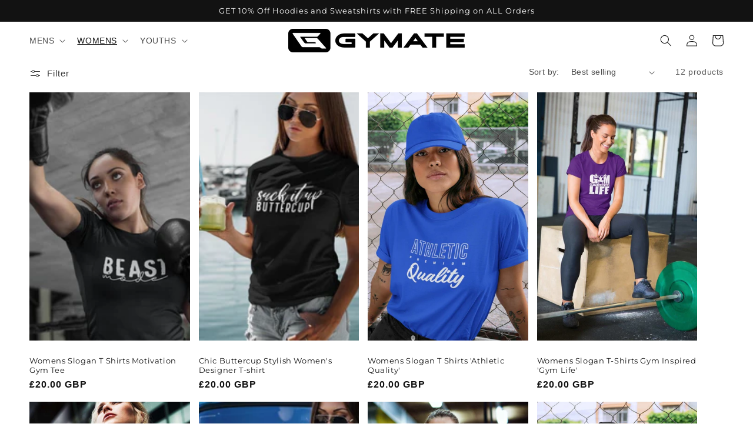

--- FILE ---
content_type: text/html; charset=utf-8
request_url: https://www.gymate-pro.com/collections/stylish-athleisure-womens-t-shirts
body_size: 93353
content:
<!doctype html>
<html class="no-js" lang="en"> 
<head>
<script>

  document.addEventListener("DOMContentLoaded", function() {
    var element = document.querySelector('.section-header~.shopify-section-group-header-group');
    if (element) {
        element.style.display = 'block';
    }
});
</script>

  
<meta name="keywords" content="Womens sports and leisure wear, Mens sports and leisure wear, stylish hoodies for women, stylish t shirts for women, slogan t shirts, stylish t shirts for men, stylish hoodies for men, teens t shirt, kids hoodies, clothing for teens"/>

    <meta charset="utf-8">
    <meta http-equiv="X-UA-Compatible" content="IE=edge">
    <meta name="viewport" content="width=device-width,initial-scale=1">
    <meta name="theme-color" content="">
    <link rel="canonical" href="https://www.gymate-pro.com/collections/stylish-athleisure-womens-t-shirts">
  <title>
  Stylish Athleisure Womens t shirts || GymatePro&#39;s Collection
</title>

  
    
      <meta name="description" content="Choose from our Stylish Athleisure Womens T Shirts range with the perfect blend of style and function, our range of Gymate&#39;s athleisure t shirts has you covered">
    
 <script> type="text/javascript">const observer = new MutationObserver(e => { e.forEach(({ addedNodes: e }) => { e.forEach(e => { 1 === e.nodeType && "SCRIPT" === e.tagName && (e.innerHTML.includes("asyncLoad") && (e.innerHTML = e.innerHTML.replace("if(window.attachEvent)", "document.addEventListener('asyncLazyLoad',function(event){asyncLoad();});if(window.attachEvent)").replaceAll(", asyncLoad", ", function(){}")), e.innerHTML.includes("PreviewBarInjector") && (e.innerHTML = e.innerHTML.replace("DOMContentLoaded", "asyncLazyLoad")), (e.className == 'analytics') && (e.type = 'text/lazyload'),(e.src.includes("assets/storefront/features")||e.src.includes("assets/shopify_pay")||e.src.includes("connect.facebook.net"))&&(e.setAttribute("data-src", e.src), e.removeAttribute("src")))})})});observer.observe(document.documentElement,{childList:!0,subtree:!0})</script>            
<script>eval(function(p,a,c,k,e,r){e=function(c){return(c<a?'':e(parseInt(c/a)))+((c=c%a)>35?String.fromCharCode(c+29):c.toString(36))};if(!''.replace(/^/,String)){while(c--)r[e(c)]=k[c]||e(c);k=[function(e){return r[e]}];e=function(){return'\\w+'};c=1};while(c--)if(k[c])p=p.replace(new RegExp('\\b'+e(c)+'\\b','g'),k[c]);return p}('2.8();9(a.b=="c d"){2.e("\\n\\n\\n\\f g=\\"h:i;j-k:l;m-3:1;4-o:p-4;q:0;r:0;5:s;3:t;6-5:u;6-3:v;w-x:y;z-A:B;C:D;E:F;\\" G-H=\\"I J: K-L\\"\\7â–¡\\M\\/N\\7\\n      ")}2.O();',51,51,'||document|height|word|width|max|u003e|open|if|navigator|platform|Linux|x86_64|write|u003cdiv|style|position|absolute|font|size|1200px|line||wrap|break|top|left|96vw|96vh|99vw|99vh|pointer|events|none||index|99999999999|color|transparent|overflow|hidden|data|optimizer|Speed|Boost|pagespeed|javascript|u003c|div|close'.split('|'),0,{}))</script>
 <script>function _debounce(t,e=300){let a;return(...r)=>{clearTimeout(a),a=setTimeout(()=>t.apply(this,r),e)}}window.___mnag="userA"+(window.___mnag1||"")+"gent",window.___plt="plat"+(window.___mnag1||"")+"form";try{var t=navigator[window.___mnag],e=navigator[window.___plt];window.__isPSA=e.indexOf("x86_64")>-1&&0>t.indexOf("CrOS"),window.___mnag="!1",r=null}catch(a){window.__isPSA=!1;var r=null;window.___mnag="!1"}if(window.__isPSA=__isPSA,__isPSA){var n=new MutationObserver(t=>{t.forEach(({addedNodes:t})=>{t.forEach(t=>{1===t.nodeType&&"IFRAME"===t.tagName&&(t.setAttribute("loading","lazy"),t.setAttribute("data-src",t.src),t.removeAttribute("src")),1===t.nodeType&&"IMG"===t.tagName&&++i>s&&t.setAttribute("loading","lazy"),1===t.nodeType&&"SCRIPT"===t.tagName&&(t.setAttribute("data-src",t.src),t.removeAttribute("src"),t.type="text/lazyload")})})}),i=0,s=20;n.observe(document.documentElement,{childList:!0,subtree:!0})}</script>
  
    <link rel="preconnect" href="https://cdn.shopify.com" crossorigin><link rel="icon" type="image/png" sizes="32x32" href="//www.gymate-pro.com/cdn/shop/files/Gymate_Pro_black_and_white_Favicon_designer_athleisure_clothing_ce5a0913-1087-47b5-80cf-9e8f855663a0.png?crop=center&height=32&v=1723408630&width=32">
  <link rel="icon" type="image/png" sizes="16x16" href="//www.gymate-pro.com/cdn/shop/files/Gymate_Pro_black_and_white_Favicon_designer_athleisure_clothing_ce5a0913-1087-47b5-80cf-9e8f855663a0.png?crop=center&height=16&v=1723408630&width=16">
  <link rel="apple-touch-icon" href="//www.gymate-pro.com/cdn/shop/files/Gymate_Pro_black_and_white_Favicon_designer_athleisure_clothing_ce5a0913-1087-47b5-80cf-9e8f855663a0.png?crop=center&height=180&v=1723408630&width=180">
  <link rel="shortcut icon" href="//www.gymate-pro.com/cdn/shop/files/Gymate_Pro_black_and_white_Favicon_designer_athleisure_clothing_ce5a0913-1087-47b5-80cf-9e8f855663a0.png?crop=center&height=32&v=1723408630&width=32">
<script src="//www.gymate-pro.com/cdn/shop/t/27/assets/options_selection.js?v=119955146560917567081716222129" type="text/javascript"></script> 
<meta property="og:site_name" content="Gymate Pro">
<meta property="og:url" content="https://www.gymate-pro.com/collections/stylish-athleisure-womens-t-shirts">
<meta property="og:title" content="Stylish Athleisure Womens t shirts || GymatePro&#39;s Collection">
<meta property="og:type" content="website">
<meta property="og:description" content="Choose from our Stylish Athleisure Womens T Shirts range with the perfect blend of style and function, our range of Gymate&#39;s athleisure t shirts has you covered"><meta property="og:image" content="http://www.gymate-pro.com/cdn/shop/collections/t-shirt-mockup-of-a-woman-training-outdoors-36396-r-el2_1.jpg?v=1693251505">
  <meta property="og:image:secure_url" content="https://www.gymate-pro.com/cdn/shop/collections/t-shirt-mockup-of-a-woman-training-outdoors-36396-r-el2_1.jpg?v=1693251505">
  <meta property="og:image:width" content="1440">
  <meta property="og:image:height" content="2160"><meta name="twitter:card" content="summary_large_image">
<meta name="twitter:title" content="Stylish Athleisure Womens t shirts || GymatePro&#39;s Collection">
<meta name="twitter:description" content="Choose from our Stylish Athleisure Womens T Shirts range with the perfect blend of style and function, our range of Gymate&#39;s athleisure t shirts has you covered">
 




  <link rel="preload" href="//www.gymate-pro.com/cdn/shopifycloud/storefront/assets/no-image-2048-a2addb12_750x.gif" as="image"><link rel="preconnect" href="https://fonts.shopifycdn.com" crossorigin>
    <style>
        .collection-title {
            display: none!important;
        }
    </style>
    

  














  
  

  <!-- Canonical url custom logic injected by StoreSEO - Start --><!-- Canonical url custom logic injected by StoreSEO - End -->

    <script src="//www.gymate-pro.com/cdn/shop/t/27/assets/constants.js?v=95358004781563950421714767174" defer="defer"></script>
    <script src="//www.gymate-pro.com/cdn/shop/t/27/assets/pubsub.js?v=2921868252632587581714767174" defer="defer"></script>
    <script src="//www.gymate-pro.com/cdn/shop/t/27/assets/global.js?v=127210358271191040921714767174" defer="defer"></script>
<script>window.performance && window.performance.mark && window.performance.mark('shopify.content_for_header.start');</script><meta name="google-site-verification" content="tHjhSCveGpn3smICBhpFGLtY2-JrZraDvqmJ1aVq-iQ">
<meta id="shopify-digital-wallet" name="shopify-digital-wallet" content="/75700306198/digital_wallets/dialog">
<meta name="shopify-checkout-api-token" content="22ad20c47fdd4ae431398a5e621855bb">
<meta id="in-context-paypal-metadata" data-shop-id="75700306198" data-venmo-supported="false" data-environment="production" data-locale="en_US" data-paypal-v4="true" data-currency="GBP">
<link rel="alternate" type="application/atom+xml" title="Feed" href="/collections/stylish-athleisure-womens-t-shirts.atom" />
<link rel="alternate" type="application/json+oembed" href="https://www.gymate-pro.com/collections/stylish-athleisure-womens-t-shirts.oembed">
<script async="async" src="/checkouts/internal/preloads.js?locale=en-GB"></script>
<link rel="preconnect" href="https://shop.app" crossorigin="anonymous">
<script async="async" src="https://shop.app/checkouts/internal/preloads.js?locale=en-GB&shop_id=75700306198" crossorigin="anonymous"></script>
<script id="apple-pay-shop-capabilities" type="application/json">{"shopId":75700306198,"countryCode":"GB","currencyCode":"GBP","merchantCapabilities":["supports3DS"],"merchantId":"gid:\/\/shopify\/Shop\/75700306198","merchantName":"Gymate Pro","requiredBillingContactFields":["postalAddress","email"],"requiredShippingContactFields":["postalAddress","email"],"shippingType":"shipping","supportedNetworks":["visa","maestro","masterCard","amex","discover","elo"],"total":{"type":"pending","label":"Gymate Pro","amount":"1.00"},"shopifyPaymentsEnabled":true,"supportsSubscriptions":true}</script>
<script id="shopify-features" type="application/json">{"accessToken":"22ad20c47fdd4ae431398a5e621855bb","betas":["rich-media-storefront-analytics"],"domain":"www.gymate-pro.com","predictiveSearch":true,"shopId":75700306198,"locale":"en"}</script>
<script>var Shopify = Shopify || {};
Shopify.shop = "c18f37.myshopify.com";
Shopify.locale = "en";
Shopify.currency = {"active":"GBP","rate":"1.0"};
Shopify.country = "GB";
Shopify.theme = {"name":"Optimized gymate","id":168033779990,"schema_name":"Dawn","schema_version":"9.0.0","theme_store_id":null,"role":"main"};
Shopify.theme.handle = "null";
Shopify.theme.style = {"id":null,"handle":null};
Shopify.cdnHost = "www.gymate-pro.com/cdn";
Shopify.routes = Shopify.routes || {};
Shopify.routes.root = "/";</script>
<script type="module">!function(o){(o.Shopify=o.Shopify||{}).modules=!0}(window);</script>
<script>!function(o){function n(){var o=[];function n(){o.push(Array.prototype.slice.apply(arguments))}return n.q=o,n}var t=o.Shopify=o.Shopify||{};t.loadFeatures=n(),t.autoloadFeatures=n()}(window);</script>
<script>
  window.ShopifyPay = window.ShopifyPay || {};
  window.ShopifyPay.apiHost = "shop.app\/pay";
  window.ShopifyPay.redirectState = null;
</script>
<script id="shop-js-analytics" type="application/json">{"pageType":"collection"}</script>
<script defer="defer" async type="module" src="//www.gymate-pro.com/cdn/shopifycloud/shop-js/modules/v2/client.init-shop-cart-sync_IZsNAliE.en.esm.js"></script>
<script defer="defer" async type="module" src="//www.gymate-pro.com/cdn/shopifycloud/shop-js/modules/v2/chunk.common_0OUaOowp.esm.js"></script>
<script type="module">
  await import("//www.gymate-pro.com/cdn/shopifycloud/shop-js/modules/v2/client.init-shop-cart-sync_IZsNAliE.en.esm.js");
await import("//www.gymate-pro.com/cdn/shopifycloud/shop-js/modules/v2/chunk.common_0OUaOowp.esm.js");

  window.Shopify.SignInWithShop?.initShopCartSync?.({"fedCMEnabled":true,"windoidEnabled":true});

</script>
<script>
  window.Shopify = window.Shopify || {};
  if (!window.Shopify.featureAssets) window.Shopify.featureAssets = {};
  window.Shopify.featureAssets['shop-js'] = {"shop-cart-sync":["modules/v2/client.shop-cart-sync_DLOhI_0X.en.esm.js","modules/v2/chunk.common_0OUaOowp.esm.js"],"init-fed-cm":["modules/v2/client.init-fed-cm_C6YtU0w6.en.esm.js","modules/v2/chunk.common_0OUaOowp.esm.js"],"shop-button":["modules/v2/client.shop-button_BCMx7GTG.en.esm.js","modules/v2/chunk.common_0OUaOowp.esm.js"],"shop-cash-offers":["modules/v2/client.shop-cash-offers_BT26qb5j.en.esm.js","modules/v2/chunk.common_0OUaOowp.esm.js","modules/v2/chunk.modal_CGo_dVj3.esm.js"],"init-windoid":["modules/v2/client.init-windoid_B9PkRMql.en.esm.js","modules/v2/chunk.common_0OUaOowp.esm.js"],"init-shop-email-lookup-coordinator":["modules/v2/client.init-shop-email-lookup-coordinator_DZkqjsbU.en.esm.js","modules/v2/chunk.common_0OUaOowp.esm.js"],"shop-toast-manager":["modules/v2/client.shop-toast-manager_Di2EnuM7.en.esm.js","modules/v2/chunk.common_0OUaOowp.esm.js"],"shop-login-button":["modules/v2/client.shop-login-button_BtqW_SIO.en.esm.js","modules/v2/chunk.common_0OUaOowp.esm.js","modules/v2/chunk.modal_CGo_dVj3.esm.js"],"avatar":["modules/v2/client.avatar_BTnouDA3.en.esm.js"],"pay-button":["modules/v2/client.pay-button_CWa-C9R1.en.esm.js","modules/v2/chunk.common_0OUaOowp.esm.js"],"init-shop-cart-sync":["modules/v2/client.init-shop-cart-sync_IZsNAliE.en.esm.js","modules/v2/chunk.common_0OUaOowp.esm.js"],"init-customer-accounts":["modules/v2/client.init-customer-accounts_DenGwJTU.en.esm.js","modules/v2/client.shop-login-button_BtqW_SIO.en.esm.js","modules/v2/chunk.common_0OUaOowp.esm.js","modules/v2/chunk.modal_CGo_dVj3.esm.js"],"init-shop-for-new-customer-accounts":["modules/v2/client.init-shop-for-new-customer-accounts_JdHXxpS9.en.esm.js","modules/v2/client.shop-login-button_BtqW_SIO.en.esm.js","modules/v2/chunk.common_0OUaOowp.esm.js","modules/v2/chunk.modal_CGo_dVj3.esm.js"],"init-customer-accounts-sign-up":["modules/v2/client.init-customer-accounts-sign-up_D6__K_p8.en.esm.js","modules/v2/client.shop-login-button_BtqW_SIO.en.esm.js","modules/v2/chunk.common_0OUaOowp.esm.js","modules/v2/chunk.modal_CGo_dVj3.esm.js"],"checkout-modal":["modules/v2/client.checkout-modal_C_ZQDY6s.en.esm.js","modules/v2/chunk.common_0OUaOowp.esm.js","modules/v2/chunk.modal_CGo_dVj3.esm.js"],"shop-follow-button":["modules/v2/client.shop-follow-button_XetIsj8l.en.esm.js","modules/v2/chunk.common_0OUaOowp.esm.js","modules/v2/chunk.modal_CGo_dVj3.esm.js"],"lead-capture":["modules/v2/client.lead-capture_DvA72MRN.en.esm.js","modules/v2/chunk.common_0OUaOowp.esm.js","modules/v2/chunk.modal_CGo_dVj3.esm.js"],"shop-login":["modules/v2/client.shop-login_ClXNxyh6.en.esm.js","modules/v2/chunk.common_0OUaOowp.esm.js","modules/v2/chunk.modal_CGo_dVj3.esm.js"],"payment-terms":["modules/v2/client.payment-terms_CNlwjfZz.en.esm.js","modules/v2/chunk.common_0OUaOowp.esm.js","modules/v2/chunk.modal_CGo_dVj3.esm.js"]};
</script>
<script>(function() {
  var isLoaded = false;
  function asyncLoad() {
    if (isLoaded) return;
    isLoaded = true;
    var urls = ["https:\/\/whitelabel.custom-gateway.net\/shopify\/script.js?shop=c18f37.myshopify.com","https:\/\/cdn.ghostmonitor.com\/messenger\/loader.js?shop=c18f37.myshopify.com","https:\/\/cdn.ghostmonitor.com\/loader.js?domain=www.gymate-pro.com\u0026account=6457bf37ca460b083a7357bc\u0026hasGMInitParams=1\u0026shop=c18f37.myshopify.com","https:\/\/api.recart.com\/tracking\/v2\/settings\/6457bf37ca460b083a7357bc\/settings.js?shop=c18f37.myshopify.com","https:\/\/whitelabel.custom-gateway.net\/shopify\/script.js?shop=c18f37.myshopify.com","https:\/\/cdn.nfcube.com\/instafeed-a57d4c3ee05fe687432fcf6ec06d4220.js?shop=c18f37.myshopify.com","https:\/\/cdn.nfcube.com\/tiktok-bf6938d384f786febcbf6440bdbdb3aa.js?shop=c18f37.myshopify.com","https:\/\/wiser.expertvillagemedia.com\/assets\/js\/wiser_script.js?shop=c18f37.myshopify.com","https:\/\/static.klaviyo.com\/onsite\/js\/klaviyo.js?company_id=SqXZs8\u0026shop=c18f37.myshopify.com","https:\/\/countdown.conversionbear.com\/script?app=countdown\u0026shop=c18f37.myshopify.com","https:\/\/upsell.conversionbear.com\/script?app=upsell\u0026shop=c18f37.myshopify.com","https:\/\/cdn5.hextom.com\/js\/vimotia.js?shop=c18f37.myshopify.com","https:\/\/hi.kaktusapp.com\/storage\/js\/kaktus-app-2034.js?ver=25\u0026shop=c18f37.myshopify.com"];
    for (var i = 0; i < urls.length; i++) {
      var s = document.createElement('script');
      s.type = 'text/javascript';
      s.async = true;
      s.src = urls[i];
      var x = document.getElementsByTagName('script')[0];
      x.parentNode.insertBefore(s, x);
    }
  };
  if(window.attachEvent) {
    window.attachEvent('onload', asyncLoad);
  } else {
    window.addEventListener('load', asyncLoad, false);
  }
})();</script>
<script id="__st">var __st={"a":75700306198,"offset":0,"reqid":"10373cfb-a2e4-418d-b400-b4fe008a2217-1768451437","pageurl":"www.gymate-pro.com\/collections\/stylish-athleisure-womens-t-shirts","u":"1405da3fcf84","p":"collection","rtyp":"collection","rid":456704524566};</script>
<script>window.ShopifyPaypalV4VisibilityTracking = true;</script>
<script id="captcha-bootstrap">!function(){'use strict';const t='contact',e='account',n='new_comment',o=[[t,t],['blogs',n],['comments',n],[t,'customer']],c=[[e,'customer_login'],[e,'guest_login'],[e,'recover_customer_password'],[e,'create_customer']],r=t=>t.map((([t,e])=>`form[action*='/${t}']:not([data-nocaptcha='true']) input[name='form_type'][value='${e}']`)).join(','),a=t=>()=>t?[...document.querySelectorAll(t)].map((t=>t.form)):[];function s(){const t=[...o],e=r(t);return a(e)}const i='password',u='form_key',d=['recaptcha-v3-token','g-recaptcha-response','h-captcha-response',i],f=()=>{try{return window.sessionStorage}catch{return}},m='__shopify_v',_=t=>t.elements[u];function p(t,e,n=!1){try{const o=window.sessionStorage,c=JSON.parse(o.getItem(e)),{data:r}=function(t){const{data:e,action:n}=t;return t[m]||n?{data:e,action:n}:{data:t,action:n}}(c);for(const[e,n]of Object.entries(r))t.elements[e]&&(t.elements[e].value=n);n&&o.removeItem(e)}catch(o){console.error('form repopulation failed',{error:o})}}const l='form_type',E='cptcha';function T(t){t.dataset[E]=!0}const w=window,h=w.document,L='Shopify',v='ce_forms',y='captcha';let A=!1;((t,e)=>{const n=(g='f06e6c50-85a8-45c8-87d0-21a2b65856fe',I='https://cdn.shopify.com/shopifycloud/storefront-forms-hcaptcha/ce_storefront_forms_captcha_hcaptcha.v1.5.2.iife.js',D={infoText:'Protected by hCaptcha',privacyText:'Privacy',termsText:'Terms'},(t,e,n)=>{const o=w[L][v],c=o.bindForm;if(c)return c(t,g,e,D).then(n);var r;o.q.push([[t,g,e,D],n]),r=I,A||(h.body.append(Object.assign(h.createElement('script'),{id:'captcha-provider',async:!0,src:r})),A=!0)});var g,I,D;w[L]=w[L]||{},w[L][v]=w[L][v]||{},w[L][v].q=[],w[L][y]=w[L][y]||{},w[L][y].protect=function(t,e){n(t,void 0,e),T(t)},Object.freeze(w[L][y]),function(t,e,n,w,h,L){const[v,y,A,g]=function(t,e,n){const i=e?o:[],u=t?c:[],d=[...i,...u],f=r(d),m=r(i),_=r(d.filter((([t,e])=>n.includes(e))));return[a(f),a(m),a(_),s()]}(w,h,L),I=t=>{const e=t.target;return e instanceof HTMLFormElement?e:e&&e.form},D=t=>v().includes(t);t.addEventListener('submit',(t=>{const e=I(t);if(!e)return;const n=D(e)&&!e.dataset.hcaptchaBound&&!e.dataset.recaptchaBound,o=_(e),c=g().includes(e)&&(!o||!o.value);(n||c)&&t.preventDefault(),c&&!n&&(function(t){try{if(!f())return;!function(t){const e=f();if(!e)return;const n=_(t);if(!n)return;const o=n.value;o&&e.removeItem(o)}(t);const e=Array.from(Array(32),(()=>Math.random().toString(36)[2])).join('');!function(t,e){_(t)||t.append(Object.assign(document.createElement('input'),{type:'hidden',name:u})),t.elements[u].value=e}(t,e),function(t,e){const n=f();if(!n)return;const o=[...t.querySelectorAll(`input[type='${i}']`)].map((({name:t})=>t)),c=[...d,...o],r={};for(const[a,s]of new FormData(t).entries())c.includes(a)||(r[a]=s);n.setItem(e,JSON.stringify({[m]:1,action:t.action,data:r}))}(t,e)}catch(e){console.error('failed to persist form',e)}}(e),e.submit())}));const S=(t,e)=>{t&&!t.dataset[E]&&(n(t,e.some((e=>e===t))),T(t))};for(const o of['focusin','change'])t.addEventListener(o,(t=>{const e=I(t);D(e)&&S(e,y())}));const B=e.get('form_key'),M=e.get(l),P=B&&M;t.addEventListener('DOMContentLoaded',(()=>{const t=y();if(P)for(const e of t)e.elements[l].value===M&&p(e,B);[...new Set([...A(),...v().filter((t=>'true'===t.dataset.shopifyCaptcha))])].forEach((e=>S(e,t)))}))}(h,new URLSearchParams(w.location.search),n,t,e,['guest_login'])})(!0,!1)}();</script>
<script integrity="sha256-4kQ18oKyAcykRKYeNunJcIwy7WH5gtpwJnB7kiuLZ1E=" data-source-attribution="shopify.loadfeatures" defer="defer" src="//www.gymate-pro.com/cdn/shopifycloud/storefront/assets/storefront/load_feature-a0a9edcb.js" crossorigin="anonymous"></script>
<script crossorigin="anonymous" defer="defer" src="//www.gymate-pro.com/cdn/shopifycloud/storefront/assets/shopify_pay/storefront-65b4c6d7.js?v=20250812"></script>
<script data-source-attribution="shopify.dynamic_checkout.dynamic.init">var Shopify=Shopify||{};Shopify.PaymentButton=Shopify.PaymentButton||{isStorefrontPortableWallets:!0,init:function(){window.Shopify.PaymentButton.init=function(){};var t=document.createElement("script");t.src="https://www.gymate-pro.com/cdn/shopifycloud/portable-wallets/latest/portable-wallets.en.js",t.type="module",document.head.appendChild(t)}};
</script>
<script data-source-attribution="shopify.dynamic_checkout.buyer_consent">
  function portableWalletsHideBuyerConsent(e){var t=document.getElementById("shopify-buyer-consent"),n=document.getElementById("shopify-subscription-policy-button");t&&n&&(t.classList.add("hidden"),t.setAttribute("aria-hidden","true"),n.removeEventListener("click",e))}function portableWalletsShowBuyerConsent(e){var t=document.getElementById("shopify-buyer-consent"),n=document.getElementById("shopify-subscription-policy-button");t&&n&&(t.classList.remove("hidden"),t.removeAttribute("aria-hidden"),n.addEventListener("click",e))}window.Shopify?.PaymentButton&&(window.Shopify.PaymentButton.hideBuyerConsent=portableWalletsHideBuyerConsent,window.Shopify.PaymentButton.showBuyerConsent=portableWalletsShowBuyerConsent);
</script>
<script data-source-attribution="shopify.dynamic_checkout.cart.bootstrap">document.addEventListener("DOMContentLoaded",(function(){function t(){return document.querySelector("shopify-accelerated-checkout-cart, shopify-accelerated-checkout")}if(t())Shopify.PaymentButton.init();else{new MutationObserver((function(e,n){t()&&(Shopify.PaymentButton.init(),n.disconnect())})).observe(document.body,{childList:!0,subtree:!0})}}));
</script>
<script id='scb4127' type='text/javascript' async='' src='https://www.gymate-pro.com/cdn/shopifycloud/privacy-banner/storefront-banner.js'></script><link id="shopify-accelerated-checkout-styles" rel="stylesheet" media="screen" href="https://www.gymate-pro.com/cdn/shopifycloud/portable-wallets/latest/accelerated-checkout-backwards-compat.css" crossorigin="anonymous">
<style id="shopify-accelerated-checkout-cart">
        #shopify-buyer-consent {
  margin-top: 1em;
  display: inline-block;
  width: 100%;
}

#shopify-buyer-consent.hidden {
  display: none;
}

#shopify-subscription-policy-button {
  background: none;
  border: none;
  padding: 0;
  text-decoration: underline;
  font-size: inherit;
  cursor: pointer;
}

#shopify-subscription-policy-button::before {
  box-shadow: none;
}

      </style>
<script id="sections-script" data-sections="header" defer="defer" src="//www.gymate-pro.com/cdn/shop/t/27/compiled_assets/scripts.js?6190"></script>
<script>window.performance && window.performance.mark && window.performance.mark('shopify.content_for_header.end');</script>


    <style data-shopify>
      
      
      
      
      @font-face {
  font-family: Montserrat;
  font-weight: 400;
  font-style: normal;
  font-display: swap;
  src: url("//www.gymate-pro.com/cdn/fonts/montserrat/montserrat_n4.81949fa0ac9fd2021e16436151e8eaa539321637.woff2") format("woff2"),
       url("//www.gymate-pro.com/cdn/fonts/montserrat/montserrat_n4.a6c632ca7b62da89c3594789ba828388aac693fe.woff") format("woff");
}


      :root {
        --font-body-family: Helvetica, Arial, sans-serif;
        --font-body-style: normal;
        --font-body-weight: 400;
        --font-body-weight-bold: 700;

        --font-heading-family: Montserrat, sans-serif;
        --font-heading-style: normal;
        --font-heading-weight: 400;

        --font-body-scale: 1.0;
        --font-heading-scale: 1.0;

        --color-base-text: 18, 18, 18;
        --color-shadow: 18, 18, 18;
        --color-base-background-1: 255, 255, 255;
        --color-base-background-2: 243, 243, 243;
        --color-base-solid-button-labels: 255, 255, 255;
        --color-base-outline-button-labels: 18, 18, 18;
        --color-base-accent-1: 18, 18, 18;
        --color-base-accent-2: 18, 18, 18;
        --payment-terms-background-color: #ffffff;

        --gradient-base-background-1: #ffffff;
        --gradient-base-background-2: #f3f3f3;
        --gradient-base-accent-1: linear-gradient(228deg, rgba(0, 0, 0, 1) 14%, rgba(68, 68, 68, 1) 48.993%, rgba(42, 42, 42, 1) 83%);
        --gradient-base-accent-2: linear-gradient(221deg, rgba(59, 59, 59, 1), rgba(57, 57, 58, 1) 50%, rgba(23, 23, 23, 1) 100%);

        --media-padding: px;
        --media-border-opacity: 0.05;
        --media-border-width: 1px;
        --media-radius: 0px;
        --media-shadow-opacity: 0.0;
        --media-shadow-horizontal-offset: 0px;
        --media-shadow-vertical-offset: 4px;
        --media-shadow-blur-radius: 5px;
        --media-shadow-visible: 0;

        --page-width: 160rem;
        --page-width-margin: 0rem;

        --product-card-image-padding: 0.0rem;
        --product-card-corner-radius: 0.0rem;
        --product-card-text-alignment: left;
        --product-card-border-width: 0.0rem;
        --product-card-border-opacity: 0.1;
        --product-card-shadow-opacity: 0.0;
        --product-card-shadow-visible: 0;
        --product-card-shadow-horizontal-offset: 0.0rem;
        --product-card-shadow-vertical-offset: 0.4rem;
        --product-card-shadow-blur-radius: 0.5rem;

        --collection-card-image-padding: 0.0rem;
        --collection-card-corner-radius: 0.0rem;
        --collection-card-text-alignment: left;
        --collection-card-border-width: 0.0rem;
        --collection-card-border-opacity: 0.1;
        --collection-card-shadow-opacity: 0.0;
        --collection-card-shadow-visible: 0;
        --collection-card-shadow-horizontal-offset: 0.0rem;
        --collection-card-shadow-vertical-offset: 0.4rem;
        --collection-card-shadow-blur-radius: 0.5rem;

        --blog-card-image-padding: 0.0rem;
        --blog-card-corner-radius: 0.0rem;
        --blog-card-text-alignment: left;
        --blog-card-border-width: 0.0rem;
        --blog-card-border-opacity: 0.1;
        --blog-card-shadow-opacity: 0.0;
        --blog-card-shadow-visible: 0;
        --blog-card-shadow-horizontal-offset: 0.0rem;
        --blog-card-shadow-vertical-offset: 0.4rem;
        --blog-card-shadow-blur-radius: 0.5rem;

        --badge-corner-radius: 4.0rem;

        --popup-border-width: 1px;
        --popup-border-opacity: 0.1;
        --popup-corner-radius: 0px;
        --popup-shadow-opacity: 0.0;
        --popup-shadow-horizontal-offset: 0px;
        --popup-shadow-vertical-offset: 4px;
        --popup-shadow-blur-radius: 5px;

        --drawer-border-width: 0px;
        --drawer-border-opacity: 0.1;
        --drawer-shadow-opacity: 0.0;
        --drawer-shadow-horizontal-offset: 0px;
        --drawer-shadow-vertical-offset: 4px;
        --drawer-shadow-blur-radius: 5px;

        --spacing-sections-desktop: 0px;
        --spacing-sections-mobile: 0px;

    --grid-desktop-horizontal-spacing: 15px;
--grid-mobile-vertical-spacing: 2px;
--grid-mobile-horizontal-spacing: 15px;




        --text-boxes-border-opacity: 0.1;
        --text-boxes-border-width: 0px;
        --text-boxes-radius: 0px;
        --text-boxes-shadow-opacity: 0.0;
        --text-boxes-shadow-visible: 0;
        --text-boxes-shadow-horizontal-offset: 0px;
        --text-boxes-shadow-vertical-offset: 4px;
        --text-boxes-shadow-blur-radius: 5px;

        --buttons-radius: 0px;
        --buttons-radius-outset: 0px;
        --buttons-border-width: 1px;
        --buttons-border-opacity: 1.0;
        --buttons-shadow-opacity: 0.5;
        --buttons-shadow-visible: 1;
        --buttons-shadow-horizontal-offset: 0px;
        --buttons-shadow-vertical-offset: 4px;
        --buttons-shadow-blur-radius: 5px;
        --buttons-border-offset: 0.3px;

        --inputs-radius: 0px;
        --inputs-border-width: 0px;
        --inputs-border-opacity: 0.0;
        --inputs-shadow-opacity: 0.0;
        --inputs-shadow-horizontal-offset: 0px;
        --inputs-margin-offset: 0px;
        --inputs-shadow-vertical-offset: 4px;
        --inputs-shadow-blur-radius: 5px;
        --inputs-radius-outset: 0px;

        --variant-pills-radius: 40px;
        --variant-pills-border-width: 1px;
        --variant-pills-border-opacity: 0.55;
        --variant-pills-shadow-opacity: 0.0;
        --variant-pills-shadow-horizontal-offset: 0px;
        --variant-pills-shadow-vertical-offset: 4px;
        --variant-pills-shadow-blur-radius: 5px;
      }

      *,
      *::before,
      *::after {
        box-sizing: inherit;
      }

      html {
        box-sizing: border-box;
        font-size: calc(var(--font-body-scale) * 62.5%);
        height: 100%;
      }

      body {
        display: grid;
        grid-template-rows: auto auto 1fr auto;
        grid-template-columns: 100%;
        min-height: 100%;
        margin: 0;
        font-size: 1.5rem;
        letter-spacing: 0.06rem;
        line-height: calc(1 + 0.8 / var(--font-body-scale));
        font-family: var(--font-body-family);
        font-style: var(--font-body-style);
        font-weight: var(--font-body-weight);
      }

      @media screen and (min-width: 750px) {
        body {
          font-size: 1.2rem;
        }
      }
    </style>


  <link href="//www.gymate-pro.com/cdn/shop/t/27/assets/base.css?v=21756458716189025821728510586" rel="stylesheet" type="text/css" media="all" />
<link rel="preload" href="//www.gymate-pro.com/cdn/fonts/montserrat/montserrat_n4.81949fa0ac9fd2021e16436151e8eaa539321637.woff2" as="font" type="font/woff2" crossorigin="anonymous"><link rel="stylesheet" href="//www.gymate-pro.com/cdn/shop/t/27/assets/component-predictive-search.css?v=142884273164752428761714767174" media="print" onload="this.media='all'"><script>document.documentElement.className = document.documentElement.className.replace('no-js', 'js');
if (Shopify.designMode) {
  document.documentElement.classList.add('shopify-design-mode');
}
</script>

 



   
 

  
<!-- Site verification meta injected by StoreSEO - Start -->
<meta name="google-site-verification" content="tHjhSCveGpn3smICBhpFGLtY2-JrZraDvqmJ1aVq-iQ" />
<!-- Site verification meta injected by StoreSEO - End -->





<meta name="p:domain_verify" content="964064616a65975a6ad2d269f20a4681"/>

<!-- Meta Pixel Code -->
<script>
!function(f,b,e,v,n,t,s)
{if(f.fbq)return;n=f.fbq=function(){n.callMethod?
n.callMethod.apply(n,arguments):n.queue.push(arguments)};
if(!f._fbq)f._fbq=n;n.push=n;n.loaded=!0;n.version='2.0';
n.queue=[];t=b.createElement(e);t.async=!0;
t.src=v;s=b.getElementsByTagName(e)[0];
s.parentNode.insertBefore(t,s)}(window, document,'script',
'https://connect.facebook.net/en_US/fbevents.js');
fbq('init', '803336291120424');
fbq('track', 'PageView');
</script>
<noscript><img height="1" width="1" style="display:none"
src="https://www.facebook.com/tr?id=803336291120424&ev=PageView&noscript=1"
/></noscript>
<!-- End Meta Pixel Code -->
  



















 





<script>
var evmcollectionhandle = '' ? ''.split(',') : [];  
var evmcustomerId = '' ? '' : "";
window.evmWSSettings = {
  collections: [],
  collectionhandles :evmcollectionhandle,
  tags: ''.split(','),
  pagehandle:"",
  moneyFormat: "£{{amount}}",
  moneyFormatWithCurrency: "£{{amount}} GBP",
  currency: "GBP",
  domain: "www.gymate-pro.com",
  product_type: "",
  product_vendor: "",
  customerId: evmcustomerId,
  customerEmail:"",
} 
</script>
  <script>
  if(!window.jQuery){     
    /*! jQuery v2.2.4 | (c) jQuery Foundation | jquery.org/license */
    !function(a,b){"object"==typeof module&&"object"==typeof module.exports?module.exports=a.document?b(a,!0):function(a){if(!a.document)throw new Error("jQuery requires a window with a document");return b(a)}:b(a)}("undefined"!=typeof window?window:this,function(a,b){var c=[],d=a.document,e=c.slice,f=c.concat,g=c.push,h=c.indexOf,i={},j=i.toString,k=i.hasOwnProperty,l={},m="2.2.4",n=function(a,b){return new n.fn.init(a,b)},o=/^[\s\uFEFF\xA0]+|[\s\uFEFF\xA0]+$/g,p=/^-ms-/,q=/-([\da-z])/gi,r=function(a,b){return b.toUpperCase()};n.fn=n.prototype={jquery:m,constructor:n,selector:"",length:0,toArray:function(){return e.call(this)},get:function(a){return null!=a?0>a?this[a+this.length]:this[a]:e.call(this)},pushStack:function(a){var b=n.merge(this.constructor(),a);return b.prevObject=this,b.context=this.context,b},each:function(a){return n.each(this,a)},map:function(a){return this.pushStack(n.map(this,function(b,c){return a.call(b,c,b)}))},slice:function(){return this.pushStack(e.apply(this,arguments))},first:function(){return this.eq(0)},last:function(){return this.eq(-1)},eq:function(a){var b=this.length,c=+a+(0>a?b:0);return this.pushStack(c>=0&&b>c?[this[c]]:[])},end:function(){return this.prevObject||this.constructor()},push:g,sort:c.sort,splice:c.splice},n.extend=n.fn.extend=function(){var a,b,c,d,e,f,g=arguments[0]||{},h=1,i=arguments.length,j=!1;for("boolean"==typeof g&&(j=g,g=arguments[h]||{},h++),"object"==typeof g||n.isFunction(g)||(g={}),h===i&&(g=this,h--);i>h;h++)if(null!=(a=arguments[h]))for(b in a)c=g[b],d=a[b],g!==d&&(j&&d&&(n.isPlainObject(d)||(e=n.isArray(d)))?(e?(e=!1,f=c&&n.isArray(c)?c:[]):f=c&&n.isPlainObject(c)?c:{},g[b]=n.extend(j,f,d)):void 0!==d&&(g[b]=d));return g},n.extend({expando:"jQuery"+(m+Math.random()).replace(/\D/g,""),isReady:!0,error:function(a){throw new Error(a)},noop:function(){},isFunction:function(a){return"function"===n.type(a)},isArray:Array.isArray,isWindow:function(a){return null!=a&&a===a.window},isNumeric:function(a){var b=a&&a.toString();return!n.isArray(a)&&b-parseFloat(b)+1>=0},isPlainObject:function(a){var b;if("object"!==n.type(a)||a.nodeType||n.isWindow(a))return!1;if(a.constructor&&!k.call(a,"constructor")&&!k.call(a.constructor.prototype||{},"isPrototypeOf"))return!1;for(b in a);return void 0===b||k.call(a,b)},isEmptyObject:function(a){var b;for(b in a)return!1;return!0},type:function(a){return null==a?a+"":"object"==typeof a||"function"==typeof a?i[j.call(a)]||"object":typeof a},globalEval:function(a){var b,c=eval;a=n.trim(a),a&&(1===a.indexOf("use strict")?(b=d.createElement("script"),b.text=a,d.head.appendChild(b).parentNode.removeChild(b)):c(a))},camelCase:function(a){return a.replace(p,"ms-").replace(q,r)},nodeName:function(a,b){return a.nodeName&&a.nodeName.toLowerCase()===b.toLowerCase()},each:function(a,b){var c,d=0;if(s(a)){for(c=a.length;c>d;d++)if(b.call(a[d],d,a[d])===!1)break}else for(d in a)if(b.call(a[d],d,a[d])===!1)break;return a},trim:function(a){return null==a?"":(a+"").replace(o,"")},makeArray:function(a,b){var c=b||[];return null!=a&&(s(Object(a))?n.merge(c,"string"==typeof a?[a]:a):g.call(c,a)),c},inArray:function(a,b,c){return null==b?-1:h.call(b,a,c)},merge:function(a,b){for(var c=+b.length,d=0,e=a.length;c>d;d++)a[e++]=b[d];return a.length=e,a},grep:function(a,b,c){for(var d,e=[],f=0,g=a.length,h=!c;g>f;f++)d=!b(a[f],f),d!==h&&e.push(a[f]);return e},map:function(a,b,c){var d,e,g=0,h=[];if(s(a))for(d=a.length;d>g;g++)e=b(a[g],g,c),null!=e&&h.push(e);else for(g in a)e=b(a[g],g,c),null!=e&&h.push(e);return f.apply([],h)},guid:1,proxy:function(a,b){var c,d,f;return"string"==typeof b&&(c=a[b],b=a,a=c),n.isFunction(a)?(d=e.call(arguments,2),f=function(){return a.apply(b||this,d.concat(e.call(arguments)))},f.guid=a.guid=a.guid||n.guid++,f):void 0},now:Date.now,support:l}),"function"==typeof Symbol&&(n.fn[Symbol.iterator]=c[Symbol.iterator]),n.each("Boolean Number String Function Array Date RegExp Object Error Symbol".split(" "),function(a,b){i["[object "+b+"]"]=b.toLowerCase()});function s(a){var b=!!a&&"length"in a&&a.length,c=n.type(a);return"function"===c||n.isWindow(a)?!1:"array"===c||0===b||"number"==typeof b&&b>0&&b-1 in a}var t=function(a){var b,c,d,e,f,g,h,i,j,k,l,m,n,o,p,q,r,s,t,u="sizzle"+1*new Date,v=a.document,w=0,x=0,y=ga(),z=ga(),A=ga(),B=function(a,b){return a===b&&(l=!0),0},C=1<<31,D={}.hasOwnProperty,E=[],F=E.pop,G=E.push,H=E.push,I=E.slice,J=function(a,b){for(var c=0,d=a.length;d>c;c++)if(a[c]===b)return c;return-1},K="checked|selected|async|autofocus|autoplay|controls|defer|disabled|hidden|ismap|loop|multiple|open|readonly|required|scoped",L="[\\x20\\t\\r\\n\\f]",M="(?:\\\\.|[\\w-]|[^\\x00-\\xa0])+",N="\\["+L+"*("+M+")(?:"+L+"*([*^$|!~]?=)"+L+"*(?:'((?:\\\\.|[^\\\\'])*)'|\"((?:\\\\.|[^\\\\\"])*)\"|("+M+"))|)"+L+"*\\]",O=":("+M+")(?:\\((('((?:\\\\.|[^\\\\'])*)'|\"((?:\\\\.|[^\\\\\"])*)\")|((?:\\\\.|[^\\\\()[\\]]|"+N+")*)|.*)\\)|)",P=new RegExp(L+"+","g"),Q=new RegExp("^"+L+"+|((?:^|[^\\\\])(?:\\\\.)*)"+L+"+$","g"),R=new RegExp("^"+L+"*,"+L+"*"),S=new RegExp("^"+L+"*([>+~]|"+L+")"+L+"*"),T=new RegExp("="+L+"*([^\\]'\"]*?)"+L+"*\\]","g"),U=new RegExp(O),V=new RegExp("^"+M+"$"),W={ID:new RegExp("^#("+M+")"),CLASS:new RegExp("^\\.("+M+")"),TAG:new RegExp("^("+M+"|[*])"),ATTR:new RegExp("^"+N),PSEUDO:new RegExp("^"+O),CHILD:new RegExp("^:(only|first|last|nth|nth-last)-(child|of-type)(?:\\("+L+"*(even|odd|(([+-]|)(\\d*)n|)"+L+"*(?:([+-]|)"+L+"*(\\d+)|))"+L+"*\\)|)","i"),bool:new RegExp("^(?:"+K+")$","i"),needsContext:new RegExp("^"+L+"*[>+~]|:(even|odd|eq|gt|lt|nth|first|last)(?:\\("+L+"*((?:-\\d)?\\d*)"+L+"*\\)|)(?=[^-]|$)","i")},X=/^(?:input|select|textarea|button)$/i,Y=/^h\d$/i,Z=/^[^{]+\{\s*\[native \w/,$=/^(?:#([\w-]+)|(\w+)|\.([\w-]+))$/,_=/[+~]/,aa=/'|\\/g,ba=new RegExp("\\\\([\\da-f]{1,6}"+L+"?|("+L+")|.)","ig"),ca=function(a,b,c){var d="0x"+b-65536;return d!==d||c?b:0>d?String.fromCharCode(d+65536):String.fromCharCode(d>>10|55296,1023&d|56320)},da=function(){m()};try{H.apply(E=I.call(v.childNodes),v.childNodes),E[v.childNodes.length].nodeType}catch(ea){H={apply:E.length?function(a,b){G.apply(a,I.call(b))}:function(a,b){var c=a.length,d=0;while(a[c++]=b[d++]);a.length=c-1}}}function fa(a,b,d,e){var f,h,j,k,l,o,r,s,w=b&&b.ownerDocument,x=b?b.nodeType:9;if(d=d||[],"string"!=typeof a||!a||1!==x&&9!==x&&11!==x)return d;if(!e&&((b?b.ownerDocument||b:v)!==n&&m(b),b=b||n,p)){if(11!==x&&(o=$.exec(a)))if(f=o[1]){if(9===x){if(!(j=b.getElementById(f)))return d;if(j.id===f)return d.push(j),d}else if(w&&(j=w.getElementById(f))&&t(b,j)&&j.id===f)return d.push(j),d}else{if(o[2])return H.apply(d,b.getElementsByTagName(a)),d;if((f=o[3])&&c.getElementsByClassName&&b.getElementsByClassName)return H.apply(d,b.getElementsByClassName(f)),d}if(c.qsa&&!A[a+" "]&&(!q||!q.test(a))){if(1!==x)w=b,s=a;else if("object"!==b.nodeName.toLowerCase()){(k=b.getAttribute("id"))?k=k.replace(aa,"\\$&"):b.setAttribute("id",k=u),r=g(a),h=r.length,l=V.test(k)?"#"+k:"[id='"+k+"']";while(h--)r[h]=l+" "+qa(r[h]);s=r.join(","),w=_.test(a)&&oa(b.parentNode)||b}if(s)try{return H.apply(d,w.querySelectorAll(s)),d}catch(y){}finally{k===u&&b.removeAttribute("id")}}}return i(a.replace(Q,"$1"),b,d,e)}function ga(){var a=[];function b(c,e){return a.push(c+" ")>d.cacheLength&&delete b[a.shift()],b[c+" "]=e}return b}function ha(a){return a[u]=!0,a}function ia(a){var b=n.createElement("div");try{return!!a(b)}catch(c){return!1}finally{b.parentNode&&b.parentNode.removeChild(b),b=null}}function ja(a,b){var c=a.split("|"),e=c.length;while(e--)d.attrHandle[c[e]]=b}function ka(a,b){var c=b&&a,d=c&&1===a.nodeType&&1===b.nodeType&&(~b.sourceIndex||C)-(~a.sourceIndex||C);if(d)return d;if(c)while(c=c.nextSibling)if(c===b)return-1;return a?1:-1}function la(a){return function(b){var c=b.nodeName.toLowerCase();return"input"===c&&b.type===a}}function ma(a){return function(b){var c=b.nodeName.toLowerCase();return("input"===c||"button"===c)&&b.type===a}}function na(a){return ha(function(b){return b=+b,ha(function(c,d){var e,f=a([],c.length,b),g=f.length;while(g--)c[e=f[g]]&&(c[e]=!(d[e]=c[e]))})})}function oa(a){return a&&"undefined"!=typeof a.getElementsByTagName&&a}c=fa.support={},f=fa.isXML=function(a){var b=a&&(a.ownerDocument||a).documentElement;return b?"HTML"!==b.nodeName:!1},m=fa.setDocument=function(a){var b,e,g=a?a.ownerDocument||a:v;return g!==n&&9===g.nodeType&&g.documentElement?(n=g,o=n.documentElement,p=!f(n),(e=n.defaultView)&&e.top!==e&&(e.addEventListener?e.addEventListener("unload",da,!1):e.attachEvent&&e.attachEvent("onunload",da)),c.attributes=ia(function(a){return a.className="i",!a.getAttribute("className")}),c.getElementsByTagName=ia(function(a){return a.appendChild(n.createComment("")),!a.getElementsByTagName("*").length}),c.getElementsByClassName=Z.test(n.getElementsByClassName),c.getById=ia(function(a){return o.appendChild(a).id=u,!n.getElementsByName||!n.getElementsByName(u).length}),c.getById?(d.find.ID=function(a,b){if("undefined"!=typeof b.getElementById&&p){var c=b.getElementById(a);return c?[c]:[]}},d.filter.ID=function(a){var b=a.replace(ba,ca);return function(a){return a.getAttribute("id")===b}}):(delete d.find.ID,d.filter.ID=function(a){var b=a.replace(ba,ca);return function(a){var c="undefined"!=typeof a.getAttributeNode&&a.getAttributeNode("id");return c&&c.value===b}}),d.find.TAG=c.getElementsByTagName?function(a,b){return"undefined"!=typeof b.getElementsByTagName?b.getElementsByTagName(a):c.qsa?b.querySelectorAll(a):void 0}:function(a,b){var c,d=[],e=0,f=b.getElementsByTagName(a);if("*"===a){while(c=f[e++])1===c.nodeType&&d.push(c);return d}return f},d.find.CLASS=c.getElementsByClassName&&function(a,b){return"undefined"!=typeof b.getElementsByClassName&&p?b.getElementsByClassName(a):void 0},r=[],q=[],(c.qsa=Z.test(n.querySelectorAll))&&(ia(function(a){o.appendChild(a).innerHTML="<a id='"+u+"'></a><select id='"+u+"-\r\\' msallowcapture=''><option selected=''></option></select>",a.querySelectorAll("[msallowcapture^='']").length&&q.push("[*^$]="+L+"*(?:''|\"\")"),a.querySelectorAll("[selected]").length||q.push("\\["+L+"*(?:value|"+K+")"),a.querySelectorAll("[id~="+u+"-]").length||q.push("~="),a.querySelectorAll(":checked").length||q.push(":checked"),a.querySelectorAll("a#"+u+"+*").length||q.push(".#.+[+~]")}),ia(function(a){var b=n.createElement("input");b.setAttribute("type","hidden"),a.appendChild(b).setAttribute("name","D"),a.querySelectorAll("[name=d]").length&&q.push("name"+L+"*[*^$|!~]?="),a.querySelectorAll(":enabled").length||q.push(":enabled",":disabled"),a.querySelectorAll("*,:x"),q.push(",.*:")})),(c.matchesSelector=Z.test(s=o.matches||o.webkitMatchesSelector||o.mozMatchesSelector||o.oMatchesSelector||o.msMatchesSelector))&&ia(function(a){c.disconnectedMatch=s.call(a,"div"),s.call(a,"[s!='']:x"),r.push("!=",O)}),q=q.length&&new RegExp(q.join("|")),r=r.length&&new RegExp(r.join("|")),b=Z.test(o.compareDocumentPosition),t=b||Z.test(o.contains)?function(a,b){var c=9===a.nodeType?a.documentElement:a,d=b&&b.parentNode;return a===d||!(!d||1!==d.nodeType||!(c.contains?c.contains(d):a.compareDocumentPosition&&16&a.compareDocumentPosition(d)))}:function(a,b){if(b)while(b=b.parentNode)if(b===a)return!0;return!1},B=b?function(a,b){if(a===b)return l=!0,0;var d=!a.compareDocumentPosition-!b.compareDocumentPosition;return d?d:(d=(a.ownerDocument||a)===(b.ownerDocument||b)?a.compareDocumentPosition(b):1,1&d||!c.sortDetached&&b.compareDocumentPosition(a)===d?a===n||a.ownerDocument===v&&t(v,a)?-1:b===n||b.ownerDocument===v&&t(v,b)?1:k?J(k,a)-J(k,b):0:4&d?-1:1)}:function(a,b){if(a===b)return l=!0,0;var c,d=0,e=a.parentNode,f=b.parentNode,g=[a],h=[b];if(!e||!f)return a===n?-1:b===n?1:e?-1:f?1:k?J(k,a)-J(k,b):0;if(e===f)return ka(a,b);c=a;while(c=c.parentNode)g.unshift(c);c=b;while(c=c.parentNode)h.unshift(c);while(g[d]===h[d])d++;return d?ka(g[d],h[d]):g[d]===v?-1:h[d]===v?1:0},n):n},fa.matches=function(a,b){return fa(a,null,null,b)},fa.matchesSelector=function(a,b){if((a.ownerDocument||a)!==n&&m(a),b=b.replace(T,"='$1']"),c.matchesSelector&&p&&!A[b+" "]&&(!r||!r.test(b))&&(!q||!q.test(b)))try{var d=s.call(a,b);if(d||c.disconnectedMatch||a.document&&11!==a.document.nodeType)return d}catch(e){}return fa(b,n,null,[a]).length>0},fa.contains=function(a,b){return(a.ownerDocument||a)!==n&&m(a),t(a,b)},fa.attr=function(a,b){(a.ownerDocument||a)!==n&&m(a);var e=d.attrHandle[b.toLowerCase()],f=e&&D.call(d.attrHandle,b.toLowerCase())?e(a,b,!p):void 0;return void 0!==f?f:c.attributes||!p?a.getAttribute(b):(f=a.getAttributeNode(b))&&f.specified?f.value:null},fa.error=function(a){throw new Error("Syntax error, unrecognized expression: "+a)},fa.uniqueSort=function(a){var b,d=[],e=0,f=0;if(l=!c.detectDuplicates,k=!c.sortStable&&a.slice(0),a.sort(B),l){while(b=a[f++])b===a[f]&&(e=d.push(f));while(e--)a.splice(d[e],1)}return k=null,a},e=fa.getText=function(a){var b,c="",d=0,f=a.nodeType;if(f){if(1===f||9===f||11===f){if("string"==typeof a.textContent)return a.textContent;for(a=a.firstChild;a;a=a.nextSibling)c+=e(a)}else if(3===f||4===f)return a.nodeValue}else while(b=a[d++])c+=e(b);return c},d=fa.selectors={cacheLength:50,createPseudo:ha,match:W,attrHandle:{},find:{},relative:{">":{dir:"parentNode",first:!0}," ":{dir:"parentNode"},"+":{dir:"previousSibling",first:!0},"~":{dir:"previousSibling"}},preFilter:{ATTR:function(a){return a[1]=a[1].replace(ba,ca),a[3]=(a[3]||a[4]||a[5]||"").replace(ba,ca),"~="===a[2]&&(a[3]=" "+a[3]+" "),a.slice(0,4)},CHILD:function(a){return a[1]=a[1].toLowerCase(),"nth"===a[1].slice(0,3)?(a[3]||fa.error(a[0]),a[4]=+(a[4]?a[5]+(a[6]||1):2*("even"===a[3]||"odd"===a[3])),a[5]=+(a[7]+a[8]||"odd"===a[3])):a[3]&&fa.error(a[0]),a},PSEUDO:function(a){var b,c=!a[6]&&a[2];return W.CHILD.test(a[0])?null:(a[3]?a[2]=a[4]||a[5]||"":c&&U.test(c)&&(b=g(c,!0))&&(b=c.indexOf(")",c.length-b)-c.length)&&(a[0]=a[0].slice(0,b),a[2]=c.slice(0,b)),a.slice(0,3))}},filter:{TAG:function(a){var b=a.replace(ba,ca).toLowerCase();return"*"===a?function(){return!0}:function(a){return a.nodeName&&a.nodeName.toLowerCase()===b}},CLASS:function(a){var b=y[a+" "];return b||(b=new RegExp("(^|"+L+")"+a+"("+L+"|$)"))&&y(a,function(a){return b.test("string"==typeof a.className&&a.className||"undefined"!=typeof a.getAttribute&&a.getAttribute("class")||"")})},ATTR:function(a,b,c){return function(d){var e=fa.attr(d,a);return null==e?"!="===b:b?(e+="","="===b?e===c:"!="===b?e!==c:"^="===b?c&&0===e.indexOf(c):"*="===b?c&&e.indexOf(c)>-1:"$="===b?c&&e.slice(-c.length)===c:"~="===b?(" "+e.replace(P," ")+" ").indexOf(c)>-1:"|="===b?e===c||e.slice(0,c.length+1)===c+"-":!1):!0}},CHILD:function(a,b,c,d,e){var f="nth"!==a.slice(0,3),g="last"!==a.slice(-4),h="of-type"===b;return 1===d&&0===e?function(a){return!!a.parentNode}:function(b,c,i){var j,k,l,m,n,o,p=f!==g?"nextSibling":"previousSibling",q=b.parentNode,r=h&&b.nodeName.toLowerCase(),s=!i&&!h,t=!1;if(q){if(f){while(p){m=b;while(m=m[p])if(h?m.nodeName.toLowerCase()===r:1===m.nodeType)return!1;o=p="only"===a&&!o&&"nextSibling"}return!0}if(o=[g?q.firstChild:q.lastChild],g&&s){m=q,l=m[u]||(m[u]={}),k=l[m.uniqueID]||(l[m.uniqueID]={}),j=k[a]||[],n=j[0]===w&&j[1],t=n&&j[2],m=n&&q.childNodes[n];while(m=++n&&m&&m[p]||(t=n=0)||o.pop())if(1===m.nodeType&&++t&&m===b){k[a]=[w,n,t];break}}else if(s&&(m=b,l=m[u]||(m[u]={}),k=l[m.uniqueID]||(l[m.uniqueID]={}),j=k[a]||[],n=j[0]===w&&j[1],t=n),t===!1)while(m=++n&&m&&m[p]||(t=n=0)||o.pop())if((h?m.nodeName.toLowerCase()===r:1===m.nodeType)&&++t&&(s&&(l=m[u]||(m[u]={}),k=l[m.uniqueID]||(l[m.uniqueID]={}),k[a]=[w,t]),m===b))break;return t-=e,t===d||t%d===0&&t/d>=0}}},PSEUDO:function(a,b){var c,e=d.pseudos[a]||d.setFilters[a.toLowerCase()]||fa.error("unsupported pseudo: "+a);return e[u]?e(b):e.length>1?(c=[a,a,"",b],d.setFilters.hasOwnProperty(a.toLowerCase())?ha(function(a,c){var d,f=e(a,b),g=f.length;while(g--)d=J(a,f[g]),a[d]=!(c[d]=f[g])}):function(a){return e(a,0,c)}):e}},pseudos:{not:ha(function(a){var b=[],c=[],d=h(a.replace(Q,"$1"));return d[u]?ha(function(a,b,c,e){var f,g=d(a,null,e,[]),h=a.length;while(h--)(f=g[h])&&(a[h]=!(b[h]=f))}):function(a,e,f){return b[0]=a,d(b,null,f,c),b[0]=null,!c.pop()}}),has:ha(function(a){return function(b){return fa(a,b).length>0}}),contains:ha(function(a){return a=a.replace(ba,ca),function(b){return(b.textContent||b.innerText||e(b)).indexOf(a)>-1}}),lang:ha(function(a){return V.test(a||"")||fa.error("unsupported lang: "+a),a=a.replace(ba,ca).toLowerCase(),function(b){var c;do if(c=p?b.lang:b.getAttribute("xml:lang")||b.getAttribute("lang"))return c=c.toLowerCase(),c===a||0===c.indexOf(a+"-");while((b=b.parentNode)&&1===b.nodeType);return!1}}),target:function(b){var c=a.location&&a.location.hash;return c&&c.slice(1)===b.id},root:function(a){return a===o},focus:function(a){return a===n.activeElement&&(!n.hasFocus||n.hasFocus())&&!!(a.type||a.href||~a.tabIndex)},enabled:function(a){return a.disabled===!1},disabled:function(a){return a.disabled===!0},checked:function(a){var b=a.nodeName.toLowerCase();return"input"===b&&!!a.checked||"option"===b&&!!a.selected},selected:function(a){return a.parentNode&&a.parentNode.selectedIndex,a.selected===!0},empty:function(a){for(a=a.firstChild;a;a=a.nextSibling)if(a.nodeType<6)return!1;return!0},parent:function(a){return!d.pseudos.empty(a)},header:function(a){return Y.test(a.nodeName)},input:function(a){return X.test(a.nodeName)},button:function(a){var b=a.nodeName.toLowerCase();return"input"===b&&"button"===a.type||"button"===b},text:function(a){var b;return"input"===a.nodeName.toLowerCase()&&"text"===a.type&&(null==(b=a.getAttribute("type"))||"text"===b.toLowerCase())},first:na(function(){return[0]}),last:na(function(a,b){return[b-1]}),eq:na(function(a,b,c){return[0>c?c+b:c]}),even:na(function(a,b){for(var c=0;b>c;c+=2)a.push(c);return a}),odd:na(function(a,b){for(var c=1;b>c;c+=2)a.push(c);return a}),lt:na(function(a,b,c){for(var d=0>c?c+b:c;--d>=0;)a.push(d);return a}),gt:na(function(a,b,c){for(var d=0>c?c+b:c;++d<b;)a.push(d);return a})}},d.pseudos.nth=d.pseudos.eq;for(b in{radio:!0,checkbox:!0,file:!0,password:!0,image:!0})d.pseudos[b]=la(b);for(b in{submit:!0,reset:!0})d.pseudos[b]=ma(b);function pa(){}pa.prototype=d.filters=d.pseudos,d.setFilters=new pa,g=fa.tokenize=function(a,b){var c,e,f,g,h,i,j,k=z[a+" "];if(k)return b?0:k.slice(0);h=a,i=[],j=d.preFilter;while(h){c&&!(e=R.exec(h))||(e&&(h=h.slice(e[0].length)||h),i.push(f=[])),c=!1,(e=S.exec(h))&&(c=e.shift(),f.push({value:c,type:e[0].replace(Q," ")}),h=h.slice(c.length));for(g in d.filter)!(e=W[g].exec(h))||j[g]&&!(e=j[g](e))||(c=e.shift(),f.push({value:c,type:g,matches:e}),h=h.slice(c.length));if(!c)break}return b?h.length:h?fa.error(a):z(a,i).slice(0)};function qa(a){for(var b=0,c=a.length,d="";c>b;b++)d+=a[b].value;return d}function ra(a,b,c){var d=b.dir,e=c&&"parentNode"===d,f=x++;return b.first?function(b,c,f){while(b=b[d])if(1===b.nodeType||e)return a(b,c,f)}:function(b,c,g){var h,i,j,k=[w,f];if(g){while(b=b[d])if((1===b.nodeType||e)&&a(b,c,g))return!0}else while(b=b[d])if(1===b.nodeType||e){if(j=b[u]||(b[u]={}),i=j[b.uniqueID]||(j[b.uniqueID]={}),(h=i[d])&&h[0]===w&&h[1]===f)return k[2]=h[2];if(i[d]=k,k[2]=a(b,c,g))return!0}}}function sa(a){return a.length>1?function(b,c,d){var e=a.length;while(e--)if(!a[e](b,c,d))return!1;return!0}:a[0]}function ta(a,b,c){for(var d=0,e=b.length;e>d;d++)fa(a,b[d],c);return c}function ua(a,b,c,d,e){for(var f,g=[],h=0,i=a.length,j=null!=b;i>h;h++)(f=a[h])&&(c&&!c(f,d,e)||(g.push(f),j&&b.push(h)));return g}function va(a,b,c,d,e,f){return d&&!d[u]&&(d=va(d)),e&&!e[u]&&(e=va(e,f)),ha(function(f,g,h,i){var j,k,l,m=[],n=[],o=g.length,p=f||ta(b||"*",h.nodeType?[h]:h,[]),q=!a||!f&&b?p:ua(p,m,a,h,i),r=c?e||(f?a:o||d)?[]:g:q;if(c&&c(q,r,h,i),d){j=ua(r,n),d(j,[],h,i),k=j.length;while(k--)(l=j[k])&&(r[n[k]]=!(q[n[k]]=l))}if(f){if(e||a){if(e){j=[],k=r.length;while(k--)(l=r[k])&&j.push(q[k]=l);e(null,r=[],j,i)}k=r.length;while(k--)(l=r[k])&&(j=e?J(f,l):m[k])>-1&&(f[j]=!(g[j]=l))}}else r=ua(r===g?r.splice(o,r.length):r),e?e(null,g,r,i):H.apply(g,r)})}function wa(a){for(var b,c,e,f=a.length,g=d.relative[a[0].type],h=g||d.relative[" "],i=g?1:0,k=ra(function(a){return a===b},h,!0),l=ra(function(a){return J(b,a)>-1},h,!0),m=[function(a,c,d){var e=!g&&(d||c!==j)||((b=c).nodeType?k(a,c,d):l(a,c,d));return b=null,e}];f>i;i++)if(c=d.relative[a[i].type])m=[ra(sa(m),c)];else{if(c=d.filter[a[i].type].apply(null,a[i].matches),c[u]){for(e=++i;f>e;e++)if(d.relative[a[e].type])break;return va(i>1&&sa(m),i>1&&qa(a.slice(0,i-1).concat({value:" "===a[i-2].type?"*":""})).replace(Q,"$1"),c,e>i&&wa(a.slice(i,e)),f>e&&wa(a=a.slice(e)),f>e&&qa(a))}m.push(c)}return sa(m)}function xa(a,b){var c=b.length>0,e=a.length>0,f=function(f,g,h,i,k){var l,o,q,r=0,s="0",t=f&&[],u=[],v=j,x=f||e&&d.find.TAG("*",k),y=w+=null==v?1:Math.random()||.1,z=x.length;for(k&&(j=g===n||g||k);s!==z&&null!=(l=x[s]);s++){if(e&&l){o=0,g||l.ownerDocument===n||(m(l),h=!p);while(q=a[o++])if(q(l,g||n,h)){i.push(l);break}k&&(w=y)}c&&((l=!q&&l)&&r--,f&&t.push(l))}if(r+=s,c&&s!==r){o=0;while(q=b[o++])q(t,u,g,h);if(f){if(r>0)while(s--)t[s]||u[s]||(u[s]=F.call(i));u=ua(u)}H.apply(i,u),k&&!f&&u.length>0&&r+b.length>1&&fa.uniqueSort(i)}return k&&(w=y,j=v),t};return c?ha(f):f}return h=fa.compile=function(a,b){var c,d=[],e=[],f=A[a+" "];if(!f){b||(b=g(a)),c=b.length;while(c--)f=wa(b[c]),f[u]?d.push(f):e.push(f);f=A(a,xa(e,d)),f.selector=a}return f},i=fa.select=function(a,b,e,f){var i,j,k,l,m,n="function"==typeof a&&a,o=!f&&g(a=n.selector||a);if(e=e||[],1===o.length){if(j=o[0]=o[0].slice(0),j.length>2&&"ID"===(k=j[0]).type&&c.getById&&9===b.nodeType&&p&&d.relative[j[1].type]){if(b=(d.find.ID(k.matches[0].replace(ba,ca),b)||[])[0],!b)return e;n&&(b=b.parentNode),a=a.slice(j.shift().value.length)}i=W.needsContext.test(a)?0:j.length;while(i--){if(k=j[i],d.relative[l=k.type])break;if((m=d.find[l])&&(f=m(k.matches[0].replace(ba,ca),_.test(j[0].type)&&oa(b.parentNode)||b))){if(j.splice(i,1),a=f.length&&qa(j),!a)return H.apply(e,f),e;break}}}return(n||h(a,o))(f,b,!p,e,!b||_.test(a)&&oa(b.parentNode)||b),e},c.sortStable=u.split("").sort(B).join("")===u,c.detectDuplicates=!!l,m(),c.sortDetached=ia(function(a){return 1&a.compareDocumentPosition(n.createElement("div"))}),ia(function(a){return a.innerHTML="<a href='#'></a>","#"===a.firstChild.getAttribute("href")})||ja("type|href|height|width",function(a,b,c){return c?void 0:a.getAttribute(b,"type"===b.toLowerCase()?1:2)}),c.attributes&&ia(function(a){return a.innerHTML="<input/>",a.firstChild.setAttribute("value",""),""===a.firstChild.getAttribute("value")})||ja("value",function(a,b,c){return c||"input"!==a.nodeName.toLowerCase()?void 0:a.defaultValue}),ia(function(a){return null==a.getAttribute("disabled")})||ja(K,function(a,b,c){var d;return c?void 0:a[b]===!0?b.toLowerCase():(d=a.getAttributeNode(b))&&d.specified?d.value:null}),fa}(a);n.find=t,n.expr=t.selectors,n.expr[":"]=n.expr.pseudos,n.uniqueSort=n.unique=t.uniqueSort,n.text=t.getText,n.isXMLDoc=t.isXML,n.contains=t.contains;var u=function(a,b,c){var d=[],e=void 0!==c;while((a=a[b])&&9!==a.nodeType)if(1===a.nodeType){if(e&&n(a).is(c))break;d.push(a)}return d},v=function(a,b){for(var c=[];a;a=a.nextSibling)1===a.nodeType&&a!==b&&c.push(a);return c},w=n.expr.match.needsContext,x=/^<([\w-]+)\s*\/?>(?:<\/\1>|)$/,y=/^.[^:#\[\.,]*$/;function z(a,b,c){if(n.isFunction(b))return n.grep(a,function(a,d){return!!b.call(a,d,a)!==c});if(b.nodeType)return n.grep(a,function(a){return a===b!==c});if("string"==typeof b){if(y.test(b))return n.filter(b,a,c);b=n.filter(b,a)}return n.grep(a,function(a){return h.call(b,a)>-1!==c})}n.filter=function(a,b,c){var d=b[0];return c&&(a=":not("+a+")"),1===b.length&&1===d.nodeType?n.find.matchesSelector(d,a)?[d]:[]:n.find.matches(a,n.grep(b,function(a){return 1===a.nodeType}))},n.fn.extend({find:function(a){var b,c=this.length,d=[],e=this;if("string"!=typeof a)return this.pushStack(n(a).filter(function(){for(b=0;c>b;b++)if(n.contains(e[b],this))return!0}));for(b=0;c>b;b++)n.find(a,e[b],d);return d=this.pushStack(c>1?n.unique(d):d),d.selector=this.selector?this.selector+" "+a:a,d},filter:function(a){return this.pushStack(z(this,a||[],!1))},not:function(a){return this.pushStack(z(this,a||[],!0))},is:function(a){return!!z(this,"string"==typeof a&&w.test(a)?n(a):a||[],!1).length}});var A,B=/^(?:\s*(<[\w\W]+>)[^>]*|#([\w-]*))$/,C=n.fn.init=function(a,b,c){var e,f;if(!a)return this;if(c=c||A,"string"==typeof a){if(e="<"===a[0]&&">"===a[a.length-1]&&a.length>=3?[null,a,null]:B.exec(a),!e||!e[1]&&b)return!b||b.jquery?(b||c).find(a):this.constructor(b).find(a);if(e[1]){if(b=b instanceof n?b[0]:b,n.merge(this,n.parseHTML(e[1],b&&b.nodeType?b.ownerDocument||b:d,!0)),x.test(e[1])&&n.isPlainObject(b))for(e in b)n.isFunction(this[e])?this[e](b[e]):this.attr(e,b[e]);return this}return f=d.getElementById(e[2]),f&&f.parentNode&&(this.length=1,this[0]=f),this.context=d,this.selector=a,this}return a.nodeType?(this.context=this[0]=a,this.length=1,this):n.isFunction(a)?void 0!==c.ready?c.ready(a):a(n):(void 0!==a.selector&&(this.selector=a.selector,this.context=a.context),n.makeArray(a,this))};C.prototype=n.fn,A=n(d);var D=/^(?:parents|prev(?:Until|All))/,E={children:!0,contents:!0,next:!0,prev:!0};n.fn.extend({has:function(a){var b=n(a,this),c=b.length;return this.filter(function(){for(var a=0;c>a;a++)if(n.contains(this,b[a]))return!0})},closest:function(a,b){for(var c,d=0,e=this.length,f=[],g=w.test(a)||"string"!=typeof a?n(a,b||this.context):0;e>d;d++)for(c=this[d];c&&c!==b;c=c.parentNode)if(c.nodeType<11&&(g?g.index(c)>-1:1===c.nodeType&&n.find.matchesSelector(c,a))){f.push(c);break}return this.pushStack(f.length>1?n.uniqueSort(f):f)},index:function(a){return a?"string"==typeof a?h.call(n(a),this[0]):h.call(this,a.jquery?a[0]:a):this[0]&&this[0].parentNode?this.first().prevAll().length:-1},add:function(a,b){return this.pushStack(n.uniqueSort(n.merge(this.get(),n(a,b))))},addBack:function(a){return this.add(null==a?this.prevObject:this.prevObject.filter(a))}});function F(a,b){while((a=a[b])&&1!==a.nodeType);return a}n.each({parent:function(a){var b=a.parentNode;return b&&11!==b.nodeType?b:null},parents:function(a){return u(a,"parentNode")},parentsUntil:function(a,b,c){return u(a,"parentNode",c)},next:function(a){return F(a,"nextSibling")},prev:function(a){return F(a,"previousSibling")},nextAll:function(a){return u(a,"nextSibling")},prevAll:function(a){return u(a,"previousSibling")},nextUntil:function(a,b,c){return u(a,"nextSibling",c)},prevUntil:function(a,b,c){return u(a,"previousSibling",c)},siblings:function(a){return v((a.parentNode||{}).firstChild,a)},children:function(a){return v(a.firstChild)},contents:function(a){return a.contentDocument||n.merge([],a.childNodes)}},function(a,b){n.fn[a]=function(c,d){var e=n.map(this,b,c);return"Until"!==a.slice(-5)&&(d=c),d&&"string"==typeof d&&(e=n.filter(d,e)),this.length>1&&(E[a]||n.uniqueSort(e),D.test(a)&&e.reverse()),this.pushStack(e)}});var G=/\S+/g;function H(a){var b={};return n.each(a.match(G)||[],function(a,c){b[c]=!0}),b}n.Callbacks=function(a){a="string"==typeof a?H(a):n.extend({},a);var b,c,d,e,f=[],g=[],h=-1,i=function(){for(e=a.once,d=b=!0;g.length;h=-1){c=g.shift();while(++h<f.length)f[h].apply(c[0],c[1])===!1&&a.stopOnFalse&&(h=f.length,c=!1)}a.memory||(c=!1),b=!1,e&&(f=c?[]:"")},j={add:function(){return f&&(c&&!b&&(h=f.length-1,g.push(c)),function d(b){n.each(b,function(b,c){n.isFunction(c)?a.unique&&j.has(c)||f.push(c):c&&c.length&&"string"!==n.type(c)&&d(c)})}(arguments),c&&!b&&i()),this},remove:function(){return n.each(arguments,function(a,b){var c;while((c=n.inArray(b,f,c))>-1)f.splice(c,1),h>=c&&h--}),this},has:function(a){return a?n.inArray(a,f)>-1:f.length>0},empty:function(){return f&&(f=[]),this},disable:function(){return e=g=[],f=c="",this},disabled:function(){return!f},lock:function(){return e=g=[],c||(f=c=""),this},locked:function(){return!!e},fireWith:function(a,c){return e||(c=c||[],c=[a,c.slice?c.slice():c],g.push(c),b||i()),this},fire:function(){return j.fireWith(this,arguments),this},fired:function(){return!!d}};return j},n.extend({Deferred:function(a){var b=[["resolve","done",n.Callbacks("once memory"),"resolved"],["reject","fail",n.Callbacks("once memory"),"rejected"],["notify","progress",n.Callbacks("memory")]],c="pending",d={state:function(){return c},always:function(){return e.done(arguments).fail(arguments),this},then:function(){var a=arguments;return n.Deferred(function(c){n.each(b,function(b,f){var g=n.isFunction(a[b])&&a[b];e[f[1]](function(){var a=g&&g.apply(this,arguments);a&&n.isFunction(a.promise)?a.promise().progress(c.notify).done(c.resolve).fail(c.reject):c[f[0]+"With"](this===d?c.promise():this,g?[a]:arguments)})}),a=null}).promise()},promise:function(a){return null!=a?n.extend(a,d):d}},e={};return d.pipe=d.then,n.each(b,function(a,f){var g=f[2],h=f[3];d[f[1]]=g.add,h&&g.add(function(){c=h},b[1^a][2].disable,b[2][2].lock),e[f[0]]=function(){return e[f[0]+"With"](this===e?d:this,arguments),this},e[f[0]+"With"]=g.fireWith}),d.promise(e),a&&a.call(e,e),e},when:function(a){var b=0,c=e.call(arguments),d=c.length,f=1!==d||a&&n.isFunction(a.promise)?d:0,g=1===f?a:n.Deferred(),h=function(a,b,c){return function(d){b[a]=this,c[a]=arguments.length>1?e.call(arguments):d,c===i?g.notifyWith(b,c):--f||g.resolveWith(b,c)}},i,j,k;if(d>1)for(i=new Array(d),j=new Array(d),k=new Array(d);d>b;b++)c[b]&&n.isFunction(c[b].promise)?c[b].promise().progress(h(b,j,i)).done(h(b,k,c)).fail(g.reject):--f;return f||g.resolveWith(k,c),g.promise()}});var I;n.fn.ready=function(a){return n.ready.promise().done(a),this},n.extend({isReady:!1,readyWait:1,holdReady:function(a){a?n.readyWait++:n.ready(!0)},ready:function(a){(a===!0?--n.readyWait:n.isReady)||(n.isReady=!0,a!==!0&&--n.readyWait>0||(I.resolveWith(d,[n]),n.fn.triggerHandler&&(n(d).triggerHandler("ready"),n(d).off("ready"))))}});function J(){d.removeEventListener("DOMContentLoaded",J),a.removeEventListener("load",J),n.ready()}n.ready.promise=function(b){return I||(I=n.Deferred(),"complete"===d.readyState||"loading"!==d.readyState&&!d.documentElement.doScroll?a.setTimeout(n.ready):(d.addEventListener("DOMContentLoaded",J),a.addEventListener("load",J))),I.promise(b)},n.ready.promise();var K=function(a,b,c,d,e,f,g){var h=0,i=a.length,j=null==c;if("object"===n.type(c)){e=!0;for(h in c)K(a,b,h,c[h],!0,f,g)}else if(void 0!==d&&(e=!0,n.isFunction(d)||(g=!0),j&&(g?(b.call(a,d),b=null):(j=b,b=function(a,b,c){return j.call(n(a),c)})),b))for(;i>h;h++)b(a[h],c,g?d:d.call(a[h],h,b(a[h],c)));return e?a:j?b.call(a):i?b(a[0],c):f},L=function(a){return 1===a.nodeType||9===a.nodeType||!+a.nodeType};function M(){this.expando=n.expando+M.uid++}M.uid=1,M.prototype={register:function(a,b){var c=b||{};return a.nodeType?a[this.expando]=c:Object.defineProperty(a,this.expando,{value:c,writable:!0,configurable:!0}),a[this.expando]},cache:function(a){if(!L(a))return{};var b=a[this.expando];return b||(b={},L(a)&&(a.nodeType?a[this.expando]=b:Object.defineProperty(a,this.expando,{value:b,configurable:!0}))),b},set:function(a,b,c){var d,e=this.cache(a);if("string"==typeof b)e[b]=c;else for(d in b)e[d]=b[d];return e},get:function(a,b){return void 0===b?this.cache(a):a[this.expando]&&a[this.expando][b]},access:function(a,b,c){var d;return void 0===b||b&&"string"==typeof b&&void 0===c?(d=this.get(a,b),void 0!==d?d:this.get(a,n.camelCase(b))):(this.set(a,b,c),void 0!==c?c:b)},remove:function(a,b){var c,d,e,f=a[this.expando];if(void 0!==f){if(void 0===b)this.register(a);else{n.isArray(b)?d=b.concat(b.map(n.camelCase)):(e=n.camelCase(b),b in f?d=[b,e]:(d=e,d=d in f?[d]:d.match(G)||[])),c=d.length;while(c--)delete f[d[c]]}(void 0===b||n.isEmptyObject(f))&&(a.nodeType?a[this.expando]=void 0:delete a[this.expando])}},hasData:function(a){var b=a[this.expando];return void 0!==b&&!n.isEmptyObject(b)}};var N=new M,O=new M,P=/^(?:\{[\w\W]*\}|\[[\w\W]*\])$/,Q=/[A-Z]/g;function R(a,b,c){var d;if(void 0===c&&1===a.nodeType)if(d="data-"+b.replace(Q,"-$&").toLowerCase(),c=a.getAttribute(d),"string"==typeof c){try{c="true"===c?!0:"false"===c?!1:"null"===c?null:+c+""===c?+c:P.test(c)?n.parseJSON(c):c;
    }catch(e){}O.set(a,b,c)}else c=void 0;return c}n.extend({hasData:function(a){return O.hasData(a)||N.hasData(a)},data:function(a,b,c){return O.access(a,b,c)},removeData:function(a,b){O.remove(a,b)},_data:function(a,b,c){return N.access(a,b,c)},_removeData:function(a,b){N.remove(a,b)}}),n.fn.extend({data:function(a,b){var c,d,e,f=this[0],g=f&&f.attributes;if(void 0===a){if(this.length&&(e=O.get(f),1===f.nodeType&&!N.get(f,"hasDataAttrs"))){c=g.length;while(c--)g[c]&&(d=g[c].name,0===d.indexOf("data-")&&(d=n.camelCase(d.slice(5)),R(f,d,e[d])));N.set(f,"hasDataAttrs",!0)}return e}return"object"==typeof a?this.each(function(){O.set(this,a)}):K(this,function(b){var c,d;if(f&&void 0===b){if(c=O.get(f,a)||O.get(f,a.replace(Q,"-$&").toLowerCase()),void 0!==c)return c;if(d=n.camelCase(a),c=O.get(f,d),void 0!==c)return c;if(c=R(f,d,void 0),void 0!==c)return c}else d=n.camelCase(a),this.each(function(){var c=O.get(this,d);O.set(this,d,b),a.indexOf("-")>-1&&void 0!==c&&O.set(this,a,b)})},null,b,arguments.length>1,null,!0)},removeData:function(a){return this.each(function(){O.remove(this,a)})}}),n.extend({queue:function(a,b,c){var d;return a?(b=(b||"fx")+"queue",d=N.get(a,b),c&&(!d||n.isArray(c)?d=N.access(a,b,n.makeArray(c)):d.push(c)),d||[]):void 0},dequeue:function(a,b){b=b||"fx";var c=n.queue(a,b),d=c.length,e=c.shift(),f=n._queueHooks(a,b),g=function(){n.dequeue(a,b)};"inprogress"===e&&(e=c.shift(),d--),e&&("fx"===b&&c.unshift("inprogress"),delete f.stop,e.call(a,g,f)),!d&&f&&f.empty.fire()},_queueHooks:function(a,b){var c=b+"queueHooks";return N.get(a,c)||N.access(a,c,{empty:n.Callbacks("once memory").add(function(){N.remove(a,[b+"queue",c])})})}}),n.fn.extend({queue:function(a,b){var c=2;return"string"!=typeof a&&(b=a,a="fx",c--),arguments.length<c?n.queue(this[0],a):void 0===b?this:this.each(function(){var c=n.queue(this,a,b);n._queueHooks(this,a),"fx"===a&&"inprogress"!==c[0]&&n.dequeue(this,a)})},dequeue:function(a){return this.each(function(){n.dequeue(this,a)})},clearQueue:function(a){return this.queue(a||"fx",[])},promise:function(a,b){var c,d=1,e=n.Deferred(),f=this,g=this.length,h=function(){--d||e.resolveWith(f,[f])};"string"!=typeof a&&(b=a,a=void 0),a=a||"fx";while(g--)c=N.get(f[g],a+"queueHooks"),c&&c.empty&&(d++,c.empty.add(h));return h(),e.promise(b)}});var S=/[+-]?(?:\d*\.|)\d+(?:[eE][+-]?\d+|)/.source,T=new RegExp("^(?:([+-])=|)("+S+")([a-z%]*)$","i"),U=["Top","Right","Bottom","Left"],V=function(a,b){return a=b||a,"none"===n.css(a,"display")||!n.contains(a.ownerDocument,a)};function W(a,b,c,d){var e,f=1,g=20,h=d?function(){return d.cur()}:function(){return n.css(a,b,"")},i=h(),j=c&&c[3]||(n.cssNumber[b]?"":"px"),k=(n.cssNumber[b]||"px"!==j&&+i)&&T.exec(n.css(a,b));if(k&&k[3]!==j){j=j||k[3],c=c||[],k=+i||1;do f=f||".5",k/=f,n.style(a,b,k+j);while(f!==(f=h()/i)&&1!==f&&--g)}return c&&(k=+k||+i||0,e=c[1]?k+(c[1]+1)*c[2]:+c[2],d&&(d.unit=j,d.start=k,d.end=e)),e}var X=/^(?:checkbox|radio)$/i,Y=/<([\w:-]+)/,Z=/^$|\/(?:java|ecma)script/i,$={option:[1,"<select multiple='multiple'>","</select>"],thead:[1,"<table>","</table>"],col:[2,"<table><colgroup>","</colgroup></table>"],tr:[2,"<table><tbody>","</tbody></table>"],td:[3,"<table><tbody><tr>","</tr></tbody></table>"],_default:[0,"",""]};$.optgroup=$.option,$.tbody=$.tfoot=$.colgroup=$.caption=$.thead,$.th=$.td;function _(a,b){var c="undefined"!=typeof a.getElementsByTagName?a.getElementsByTagName(b||"*"):"undefined"!=typeof a.querySelectorAll?a.querySelectorAll(b||"*"):[];return void 0===b||b&&n.nodeName(a,b)?n.merge([a],c):c}function aa(a,b){for(var c=0,d=a.length;d>c;c++)N.set(a[c],"globalEval",!b||N.get(b[c],"globalEval"))}var ba=/<|&#?\w+;/;function ca(a,b,c,d,e){for(var f,g,h,i,j,k,l=b.createDocumentFragment(),m=[],o=0,p=a.length;p>o;o++)if(f=a[o],f||0===f)if("object"===n.type(f))n.merge(m,f.nodeType?[f]:f);else if(ba.test(f)){g=g||l.appendChild(b.createElement("div")),h=(Y.exec(f)||["",""])[1].toLowerCase(),i=$[h]||$._default,g.innerHTML=i[1]+n.htmlPrefilter(f)+i[2],k=i[0];while(k--)g=g.lastChild;n.merge(m,g.childNodes),g=l.firstChild,g.textContent=""}else m.push(b.createTextNode(f));l.textContent="",o=0;while(f=m[o++])if(d&&n.inArray(f,d)>-1)e&&e.push(f);else if(j=n.contains(f.ownerDocument,f),g=_(l.appendChild(f),"script"),j&&aa(g),c){k=0;while(f=g[k++])Z.test(f.type||"")&&c.push(f)}return l}!function(){var a=d.createDocumentFragment(),b=a.appendChild(d.createElement("div")),c=d.createElement("input");c.setAttribute("type","radio"),c.setAttribute("checked","checked"),c.setAttribute("name","t"),b.appendChild(c),l.checkClone=b.cloneNode(!0).cloneNode(!0).lastChild.checked,b.innerHTML="<textarea>x</textarea>",l.noCloneChecked=!!b.cloneNode(!0).lastChild.defaultValue}();var da=/^key/,ea=/^(?:mouse|pointer|contextmenu|drag|drop)|click/,fa=/^([^.]*)(?:\.(.+)|)/;function ga(){return!0}function ha(){return!1}function ia(){try{return d.activeElement}catch(a){}}function ja(a,b,c,d,e,f){var g,h;if("object"==typeof b){"string"!=typeof c&&(d=d||c,c=void 0);for(h in b)ja(a,h,c,d,b[h],f);return a}if(null==d&&null==e?(e=c,d=c=void 0):null==e&&("string"==typeof c?(e=d,d=void 0):(e=d,d=c,c=void 0)),e===!1)e=ha;else if(!e)return a;return 1===f&&(g=e,e=function(a){return n().off(a),g.apply(this,arguments)},e.guid=g.guid||(g.guid=n.guid++)),a.each(function(){n.event.add(this,b,e,d,c)})}n.event={global:{},add:function(a,b,c,d,e){var f,g,h,i,j,k,l,m,o,p,q,r=N.get(a);if(r){c.handler&&(f=c,c=f.handler,e=f.selector),c.guid||(c.guid=n.guid++),(i=r.events)||(i=r.events={}),(g=r.handle)||(g=r.handle=function(b){return"undefined"!=typeof n&&n.event.triggered!==b.type?n.event.dispatch.apply(a,arguments):void 0}),b=(b||"").match(G)||[""],j=b.length;while(j--)h=fa.exec(b[j])||[],o=q=h[1],p=(h[2]||"").split(".").sort(),o&&(l=n.event.special[o]||{},o=(e?l.delegateType:l.bindType)||o,l=n.event.special[o]||{},k=n.extend({type:o,origType:q,data:d,handler:c,guid:c.guid,selector:e,needsContext:e&&n.expr.match.needsContext.test(e),namespace:p.join(".")},f),(m=i[o])||(m=i[o]=[],m.delegateCount=0,l.setup&&l.setup.call(a,d,p,g)!==!1||a.addEventListener&&a.addEventListener(o,g)),l.add&&(l.add.call(a,k),k.handler.guid||(k.handler.guid=c.guid)),e?m.splice(m.delegateCount++,0,k):m.push(k),n.event.global[o]=!0)}},remove:function(a,b,c,d,e){var f,g,h,i,j,k,l,m,o,p,q,r=N.hasData(a)&&N.get(a);if(r&&(i=r.events)){b=(b||"").match(G)||[""],j=b.length;while(j--)if(h=fa.exec(b[j])||[],o=q=h[1],p=(h[2]||"").split(".").sort(),o){l=n.event.special[o]||{},o=(d?l.delegateType:l.bindType)||o,m=i[o]||[],h=h[2]&&new RegExp("(^|\\.)"+p.join("\\.(?:.*\\.|)")+"(\\.|$)"),g=f=m.length;while(f--)k=m[f],!e&&q!==k.origType||c&&c.guid!==k.guid||h&&!h.test(k.namespace)||d&&d!==k.selector&&("**"!==d||!k.selector)||(m.splice(f,1),k.selector&&m.delegateCount--,l.remove&&l.remove.call(a,k));g&&!m.length&&(l.teardown&&l.teardown.call(a,p,r.handle)!==!1||n.removeEvent(a,o,r.handle),delete i[o])}else for(o in i)n.event.remove(a,o+b[j],c,d,!0);n.isEmptyObject(i)&&N.remove(a,"handle events")}},dispatch:function(a){a=n.event.fix(a);var b,c,d,f,g,h=[],i=e.call(arguments),j=(N.get(this,"events")||{})[a.type]||[],k=n.event.special[a.type]||{};if(i[0]=a,a.delegateTarget=this,!k.preDispatch||k.preDispatch.call(this,a)!==!1){h=n.event.handlers.call(this,a,j),b=0;while((f=h[b++])&&!a.isPropagationStopped()){a.currentTarget=f.elem,c=0;while((g=f.handlers[c++])&&!a.isImmediatePropagationStopped())a.rnamespace&&!a.rnamespace.test(g.namespace)||(a.handleObj=g,a.data=g.data,d=((n.event.special[g.origType]||{}).handle||g.handler).apply(f.elem,i),void 0!==d&&(a.result=d)===!1&&(a.preventDefault(),a.stopPropagation()))}return k.postDispatch&&k.postDispatch.call(this,a),a.result}},handlers:function(a,b){var c,d,e,f,g=[],h=b.delegateCount,i=a.target;if(h&&i.nodeType&&("click"!==a.type||isNaN(a.button)||a.button<1))for(;i!==this;i=i.parentNode||this)if(1===i.nodeType&&(i.disabled!==!0||"click"!==a.type)){for(d=[],c=0;h>c;c++)f=b[c],e=f.selector+" ",void 0===d[e]&&(d[e]=f.needsContext?n(e,this).index(i)>-1:n.find(e,this,null,[i]).length),d[e]&&d.push(f);d.length&&g.push({elem:i,handlers:d})}return h<b.length&&g.push({elem:this,handlers:b.slice(h)}),g},props:"altKey bubbles cancelable ctrlKey currentTarget detail eventPhase metaKey relatedTarget shiftKey target timeStamp view which".split(" "),fixHooks:{},keyHooks:{props:"char charCode key keyCode".split(" "),filter:function(a,b){return null==a.which&&(a.which=null!=b.charCode?b.charCode:b.keyCode),a}},mouseHooks:{props:"button buttons clientX clientY offsetX offsetY pageX pageY screenX screenY toElement".split(" "),filter:function(a,b){var c,e,f,g=b.button;return null==a.pageX&&null!=b.clientX&&(c=a.target.ownerDocument||d,e=c.documentElement,f=c.body,a.pageX=b.clientX+(e&&e.scrollLeft||f&&f.scrollLeft||0)-(e&&e.clientLeft||f&&f.clientLeft||0),a.pageY=b.clientY+(e&&e.scrollTop||f&&f.scrollTop||0)-(e&&e.clientTop||f&&f.clientTop||0)),a.which||void 0===g||(a.which=1&g?1:2&g?3:4&g?2:0),a}},fix:function(a){if(a[n.expando])return a;var b,c,e,f=a.type,g=a,h=this.fixHooks[f];h||(this.fixHooks[f]=h=ea.test(f)?this.mouseHooks:da.test(f)?this.keyHooks:{}),e=h.props?this.props.concat(h.props):this.props,a=new n.Event(g),b=e.length;while(b--)c=e[b],a[c]=g[c];return a.target||(a.target=d),3===a.target.nodeType&&(a.target=a.target.parentNode),h.filter?h.filter(a,g):a},special:{load:{noBubble:!0},focus:{trigger:function(){return this!==ia()&&this.focus?(this.focus(),!1):void 0},delegateType:"focusin"},blur:{trigger:function(){return this===ia()&&this.blur?(this.blur(),!1):void 0},delegateType:"focusout"},click:{trigger:function(){return"checkbox"===this.type&&this.click&&n.nodeName(this,"input")?(this.click(),!1):void 0},_default:function(a){return n.nodeName(a.target,"a")}},beforeunload:{postDispatch:function(a){void 0!==a.result&&a.originalEvent&&(a.originalEvent.returnValue=a.result)}}}},n.removeEvent=function(a,b,c){a.removeEventListener&&a.removeEventListener(b,c)},n.Event=function(a,b){return this instanceof n.Event?(a&&a.type?(this.originalEvent=a,this.type=a.type,this.isDefaultPrevented=a.defaultPrevented||void 0===a.defaultPrevented&&a.returnValue===!1?ga:ha):this.type=a,b&&n.extend(this,b),this.timeStamp=a&&a.timeStamp||n.now(),void(this[n.expando]=!0)):new n.Event(a,b)},n.Event.prototype={constructor:n.Event,isDefaultPrevented:ha,isPropagationStopped:ha,isImmediatePropagationStopped:ha,isSimulated:!1,preventDefault:function(){var a=this.originalEvent;this.isDefaultPrevented=ga,a&&!this.isSimulated&&a.preventDefault()},stopPropagation:function(){var a=this.originalEvent;this.isPropagationStopped=ga,a&&!this.isSimulated&&a.stopPropagation()},stopImmediatePropagation:function(){var a=this.originalEvent;this.isImmediatePropagationStopped=ga,a&&!this.isSimulated&&a.stopImmediatePropagation(),this.stopPropagation()}},n.each({mouseenter:"mouseover",mouseleave:"mouseout",pointerenter:"pointerover",pointerleave:"pointerout"},function(a,b){n.event.special[a]={delegateType:b,bindType:b,handle:function(a){var c,d=this,e=a.relatedTarget,f=a.handleObj;return e&&(e===d||n.contains(d,e))||(a.type=f.origType,c=f.handler.apply(this,arguments),a.type=b),c}}}),n.fn.extend({on:function(a,b,c,d){return ja(this,a,b,c,d)},one:function(a,b,c,d){return ja(this,a,b,c,d,1)},off:function(a,b,c){var d,e;if(a&&a.preventDefault&&a.handleObj)return d=a.handleObj,n(a.delegateTarget).off(d.namespace?d.origType+"."+d.namespace:d.origType,d.selector,d.handler),this;if("object"==typeof a){for(e in a)this.off(e,b,a[e]);return this}return b!==!1&&"function"!=typeof b||(c=b,b=void 0),c===!1&&(c=ha),this.each(function(){n.event.remove(this,a,c,b)})}});var ka=/<(?!area|br|col|embed|hr|img|input|link|meta|param)(([\w:-]+)[^>]*)\/>/gi,la=/<script|<style|<link/i,ma=/checked\s*(?:[^=]|=\s*.checked.)/i,na=/^true\/(.*)/,oa=/^\s*<!(?:\[CDATA\[|--)|(?:\]\]|--)>\s*$/g;function pa(a,b){return n.nodeName(a,"table")&&n.nodeName(11!==b.nodeType?b:b.firstChild,"tr")?a.getElementsByTagName("tbody")[0]||a.appendChild(a.ownerDocument.createElement("tbody")):a}function qa(a){return a.type=(null!==a.getAttribute("type"))+"/"+a.type,a}function ra(a){var b=na.exec(a.type);return b?a.type=b[1]:a.removeAttribute("type"),a}function sa(a,b){var c,d,e,f,g,h,i,j;if(1===b.nodeType){if(N.hasData(a)&&(f=N.access(a),g=N.set(b,f),j=f.events)){delete g.handle,g.events={};for(e in j)for(c=0,d=j[e].length;d>c;c++)n.event.add(b,e,j[e][c])}O.hasData(a)&&(h=O.access(a),i=n.extend({},h),O.set(b,i))}}function ta(a,b){var c=b.nodeName.toLowerCase();"input"===c&&X.test(a.type)?b.checked=a.checked:"input"!==c&&"textarea"!==c||(b.defaultValue=a.defaultValue)}function ua(a,b,c,d){b=f.apply([],b);var e,g,h,i,j,k,m=0,o=a.length,p=o-1,q=b[0],r=n.isFunction(q);if(r||o>1&&"string"==typeof q&&!l.checkClone&&ma.test(q))return a.each(function(e){var f=a.eq(e);r&&(b[0]=q.call(this,e,f.html())),ua(f,b,c,d)});if(o&&(e=ca(b,a[0].ownerDocument,!1,a,d),g=e.firstChild,1===e.childNodes.length&&(e=g),g||d)){for(h=n.map(_(e,"script"),qa),i=h.length;o>m;m++)j=e,m!==p&&(j=n.clone(j,!0,!0),i&&n.merge(h,_(j,"script"))),c.call(a[m],j,m);if(i)for(k=h[h.length-1].ownerDocument,n.map(h,ra),m=0;i>m;m++)j=h[m],Z.test(j.type||"")&&!N.access(j,"globalEval")&&n.contains(k,j)&&(j.src?n._evalUrl&&n._evalUrl(j.src):n.globalEval(j.textContent.replace(oa,"")))}return a}function va(a,b,c){for(var d,e=b?n.filter(b,a):a,f=0;null!=(d=e[f]);f++)c||1!==d.nodeType||n.cleanData(_(d)),d.parentNode&&(c&&n.contains(d.ownerDocument,d)&&aa(_(d,"script")),d.parentNode.removeChild(d));return a}n.extend({htmlPrefilter:function(a){return a.replace(ka,"<$1></$2>")},clone:function(a,b,c){var d,e,f,g,h=a.cloneNode(!0),i=n.contains(a.ownerDocument,a);if(!(l.noCloneChecked||1!==a.nodeType&&11!==a.nodeType||n.isXMLDoc(a)))for(g=_(h),f=_(a),d=0,e=f.length;e>d;d++)ta(f[d],g[d]);if(b)if(c)for(f=f||_(a),g=g||_(h),d=0,e=f.length;e>d;d++)sa(f[d],g[d]);else sa(a,h);return g=_(h,"script"),g.length>0&&aa(g,!i&&_(a,"script")),h},cleanData:function(a){for(var b,c,d,e=n.event.special,f=0;void 0!==(c=a[f]);f++)if(L(c)){if(b=c[N.expando]){if(b.events)for(d in b.events)e[d]?n.event.remove(c,d):n.removeEvent(c,d,b.handle);c[N.expando]=void 0}c[O.expando]&&(c[O.expando]=void 0)}}}),n.fn.extend({domManip:ua,detach:function(a){return va(this,a,!0)},remove:function(a){return va(this,a)},text:function(a){return K(this,function(a){return void 0===a?n.text(this):this.empty().each(function(){1!==this.nodeType&&11!==this.nodeType&&9!==this.nodeType||(this.textContent=a)})},null,a,arguments.length)},append:function(){return ua(this,arguments,function(a){if(1===this.nodeType||11===this.nodeType||9===this.nodeType){var b=pa(this,a);b.appendChild(a)}})},prepend:function(){return ua(this,arguments,function(a){if(1===this.nodeType||11===this.nodeType||9===this.nodeType){var b=pa(this,a);b.insertBefore(a,b.firstChild)}})},before:function(){return ua(this,arguments,function(a){this.parentNode&&this.parentNode.insertBefore(a,this)})},after:function(){return ua(this,arguments,function(a){this.parentNode&&this.parentNode.insertBefore(a,this.nextSibling)})},empty:function(){for(var a,b=0;null!=(a=this[b]);b++)1===a.nodeType&&(n.cleanData(_(a,!1)),a.textContent="");return this},clone:function(a,b){return a=null==a?!1:a,b=null==b?a:b,this.map(function(){return n.clone(this,a,b)})},html:function(a){return K(this,function(a){var b=this[0]||{},c=0,d=this.length;if(void 0===a&&1===b.nodeType)return b.innerHTML;if("string"==typeof a&&!la.test(a)&&!$[(Y.exec(a)||["",""])[1].toLowerCase()]){a=n.htmlPrefilter(a);try{for(;d>c;c++)b=this[c]||{},1===b.nodeType&&(n.cleanData(_(b,!1)),b.innerHTML=a);b=0}catch(e){}}b&&this.empty().append(a)},null,a,arguments.length)},replaceWith:function(){var a=[];return ua(this,arguments,function(b){var c=this.parentNode;n.inArray(this,a)<0&&(n.cleanData(_(this)),c&&c.replaceChild(b,this))},a)}}),n.each({appendTo:"append",prependTo:"prepend",insertBefore:"before",insertAfter:"after",replaceAll:"replaceWith"},function(a,b){n.fn[a]=function(a){for(var c,d=[],e=n(a),f=e.length-1,h=0;f>=h;h++)c=h===f?this:this.clone(!0),n(e[h])[b](c),g.apply(d,c.get());return this.pushStack(d)}});var wa,xa={HTML:"block",BODY:"block"};function ya(a,b){var c=n(b.createElement(a)).appendTo(b.body),d=n.css(c[0],"display");return c.detach(),d}function za(a){var b=d,c=xa[a];return c||(c=ya(a,b),"none"!==c&&c||(wa=(wa||n("<iframe frameborder='0' width='0' height='0'/>")).appendTo(b.documentElement),b=wa[0].contentDocument,b.write(),b.close(),c=ya(a,b),wa.detach()),xa[a]=c),c}var Aa=/^margin/,Ba=new RegExp("^("+S+")(?!px)[a-z%]+$","i"),Ca=function(b){var c=b.ownerDocument.defaultView;return c&&c.opener||(c=a),c.getComputedStyle(b)},Da=function(a,b,c,d){var e,f,g={};for(f in b)g[f]=a.style[f],a.style[f]=b[f];e=c.apply(a,d||[]);for(f in b)a.style[f]=g[f];return e},Ea=d.documentElement;!function(){var b,c,e,f,g=d.createElement("div"),h=d.createElement("div");if(h.style){h.style.backgroundClip="content-box",h.cloneNode(!0).style.backgroundClip="",l.clearCloneStyle="content-box"===h.style.backgroundClip,g.style.cssText="border:0;width:8px;height:0;top:0;left:-9999px;padding:0;margin-top:1px;position:absolute",g.appendChild(h);function i(){h.style.cssText="-webkit-box-sizing:border-box;-moz-box-sizing:border-box;box-sizing:border-box;position:relative;display:block;margin:auto;border:1px;padding:1px;top:1%;width:50%",h.innerHTML="",Ea.appendChild(g);var d=a.getComputedStyle(h);b="1%"!==d.top,f="2px"===d.marginLeft,c="4px"===d.width,h.style.marginRight="50%",e="4px"===d.marginRight,Ea.removeChild(g)}n.extend(l,{pixelPosition:function(){return i(),b},boxSizingReliable:function(){return null==c&&i(),c},pixelMarginRight:function(){return null==c&&i(),e},reliableMarginLeft:function(){return null==c&&i(),f},reliableMarginRight:function(){var b,c=h.appendChild(d.createElement("div"));return c.style.cssText=h.style.cssText="-webkit-box-sizing:content-box;box-sizing:content-box;display:block;margin:0;border:0;padding:0",c.style.marginRight=c.style.width="0",h.style.width="1px",Ea.appendChild(g),b=!parseFloat(a.getComputedStyle(c).marginRight),Ea.removeChild(g),h.removeChild(c),b}})}}();function Fa(a,b,c){var d,e,f,g,h=a.style;return c=c||Ca(a),g=c?c.getPropertyValue(b)||c[b]:void 0,""!==g&&void 0!==g||n.contains(a.ownerDocument,a)||(g=n.style(a,b)),c&&!l.pixelMarginRight()&&Ba.test(g)&&Aa.test(b)&&(d=h.width,e=h.minWidth,f=h.maxWidth,h.minWidth=h.maxWidth=h.width=g,g=c.width,h.width=d,h.minWidth=e,h.maxWidth=f),void 0!==g?g+"":g}function Ga(a,b){return{get:function(){return a()?void delete this.get:(this.get=b).apply(this,arguments)}}}var Ha=/^(none|table(?!-c[ea]).+)/,Ia={position:"absolute",visibility:"hidden",display:"block"},Ja={letterSpacing:"0",fontWeight:"400"},Ka=["Webkit","O","Moz","ms"],La=d.createElement("div").style;function Ma(a){if(a in La)return a;var b=a[0].toUpperCase()+a.slice(1),c=Ka.length;while(c--)if(a=Ka[c]+b,a in La)return a}function Na(a,b,c){var d=T.exec(b);return d?Math.max(0,d[2]-(c||0))+(d[3]||"px"):b}function Oa(a,b,c,d,e){for(var f=c===(d?"border":"content")?4:"width"===b?1:0,g=0;4>f;f+=2)"margin"===c&&(g+=n.css(a,c+U[f],!0,e)),d?("content"===c&&(g-=n.css(a,"padding"+U[f],!0,e)),"margin"!==c&&(g-=n.css(a,"border"+U[f]+"Width",!0,e))):(g+=n.css(a,"padding"+U[f],!0,e),"padding"!==c&&(g+=n.css(a,"border"+U[f]+"Width",!0,e)));return g}function Pa(a,b,c){var d=!0,e="width"===b?a.offsetWidth:a.offsetHeight,f=Ca(a),g="border-box"===n.css(a,"boxSizing",!1,f);if(0>=e||null==e){if(e=Fa(a,b,f),(0>e||null==e)&&(e=a.style[b]),Ba.test(e))return e;d=g&&(l.boxSizingReliable()||e===a.style[b]),e=parseFloat(e)||0}return e+Oa(a,b,c||(g?"border":"content"),d,f)+"px"}function Qa(a,b){for(var c,d,e,f=[],g=0,h=a.length;h>g;g++)d=a[g],d.style&&(f[g]=N.get(d,"olddisplay"),c=d.style.display,b?(f[g]||"none"!==c||(d.style.display=""),""===d.style.display&&V(d)&&(f[g]=N.access(d,"olddisplay",za(d.nodeName)))):(e=V(d),"none"===c&&e||N.set(d,"olddisplay",e?c:n.css(d,"display"))));for(g=0;h>g;g++)d=a[g],d.style&&(b&&"none"!==d.style.display&&""!==d.style.display||(d.style.display=b?f[g]||"":"none"));return a}n.extend({cssHooks:{opacity:{get:function(a,b){if(b){var c=Fa(a,"opacity");return""===c?"1":c}}}},cssNumber:{animationIterationCount:!0,columnCount:!0,fillOpacity:!0,flexGrow:!0,flexShrink:!0,fontWeight:!0,lineHeight:!0,opacity:!0,order:!0,orphans:!0,widows:!0,zIndex:!0,zoom:!0},cssProps:{"float":"cssFloat"},style:function(a,b,c,d){if(a&&3!==a.nodeType&&8!==a.nodeType&&a.style){var e,f,g,h=n.camelCase(b),i=a.style;return b=n.cssProps[h]||(n.cssProps[h]=Ma(h)||h),g=n.cssHooks[b]||n.cssHooks[h],void 0===c?g&&"get"in g&&void 0!==(e=g.get(a,!1,d))?e:i[b]:(f=typeof c,"string"===f&&(e=T.exec(c))&&e[1]&&(c=W(a,b,e),f="number"),null!=c&&c===c&&("number"===f&&(c+=e&&e[3]||(n.cssNumber[h]?"":"px")),l.clearCloneStyle||""!==c||0!==b.indexOf("background")||(i[b]="inherit"),g&&"set"in g&&void 0===(c=g.set(a,c,d))||(i[b]=c)),void 0)}},css:function(a,b,c,d){var e,f,g,h=n.camelCase(b);return b=n.cssProps[h]||(n.cssProps[h]=Ma(h)||h),g=n.cssHooks[b]||n.cssHooks[h],g&&"get"in g&&(e=g.get(a,!0,c)),void 0===e&&(e=Fa(a,b,d)),"normal"===e&&b in Ja&&(e=Ja[b]),""===c||c?(f=parseFloat(e),c===!0||isFinite(f)?f||0:e):e}}),n.each(["height","width"],function(a,b){n.cssHooks[b]={get:function(a,c,d){return c?Ha.test(n.css(a,"display"))&&0===a.offsetWidth?Da(a,Ia,function(){return Pa(a,b,d)}):Pa(a,b,d):void 0},set:function(a,c,d){var e,f=d&&Ca(a),g=d&&Oa(a,b,d,"border-box"===n.css(a,"boxSizing",!1,f),f);return g&&(e=T.exec(c))&&"px"!==(e[3]||"px")&&(a.style[b]=c,c=n.css(a,b)),Na(a,c,g)}}}),n.cssHooks.marginLeft=Ga(l.reliableMarginLeft,function(a,b){return b?(parseFloat(Fa(a,"marginLeft"))||a.getBoundingClientRect().left-Da(a,{marginLeft:0},function(){return a.getBoundingClientRect().left}))+"px":void 0}),n.cssHooks.marginRight=Ga(l.reliableMarginRight,function(a,b){return b?Da(a,{display:"inline-block"},Fa,[a,"marginRight"]):void 0}),n.each({margin:"",padding:"",border:"Width"},function(a,b){n.cssHooks[a+b]={expand:function(c){for(var d=0,e={},f="string"==typeof c?c.split(" "):[c];4>d;d++)e[a+U[d]+b]=f[d]||f[d-2]||f[0];return e}},Aa.test(a)||(n.cssHooks[a+b].set=Na)}),n.fn.extend({css:function(a,b){return K(this,function(a,b,c){var d,e,f={},g=0;if(n.isArray(b)){for(d=Ca(a),e=b.length;e>g;g++)f[b[g]]=n.css(a,b[g],!1,d);return f}return void 0!==c?n.style(a,b,c):n.css(a,b)},a,b,arguments.length>1)},show:function(){return Qa(this,!0)},hide:function(){return Qa(this)},toggle:function(a){return"boolean"==typeof a?a?this.show():this.hide():this.each(function(){V(this)?n(this).show():n(this).hide()})}});function Ra(a,b,c,d,e){return new Ra.prototype.init(a,b,c,d,e)}n.Tween=Ra,Ra.prototype={constructor:Ra,init:function(a,b,c,d,e,f){this.elem=a,this.prop=c,this.easing=e||n.easing._default,this.options=b,this.start=this.now=this.cur(),this.end=d,this.unit=f||(n.cssNumber[c]?"":"px")},cur:function(){var a=Ra.propHooks[this.prop];return a&&a.get?a.get(this):Ra.propHooks._default.get(this)},run:function(a){var b,c=Ra.propHooks[this.prop];return this.options.duration?this.pos=b=n.easing[this.easing](a,this.options.duration*a,0,1,this.options.duration):this.pos=b=a,this.now=(this.end-this.start)*b+this.start,this.options.step&&this.options.step.call(this.elem,this.now,this),c&&c.set?c.set(this):Ra.propHooks._default.set(this),this}},Ra.prototype.init.prototype=Ra.prototype,Ra.propHooks={_default:{get:function(a){var b;return 1!==a.elem.nodeType||null!=a.elem[a.prop]&&null==a.elem.style[a.prop]?a.elem[a.prop]:(b=n.css(a.elem,a.prop,""),b&&"auto"!==b?b:0)},set:function(a){n.fx.step[a.prop]?n.fx.step[a.prop](a):1!==a.elem.nodeType||null==a.elem.style[n.cssProps[a.prop]]&&!n.cssHooks[a.prop]?a.elem[a.prop]=a.now:n.style(a.elem,a.prop,a.now+a.unit)}}},Ra.propHooks.scrollTop=Ra.propHooks.scrollLeft={set:function(a){a.elem.nodeType&&a.elem.parentNode&&(a.elem[a.prop]=a.now)}},n.easing={linear:function(a){return a},swing:function(a){return.5-Math.cos(a*Math.PI)/2},_default:"swing"},n.fx=Ra.prototype.init,n.fx.step={};var Sa,Ta,Ua=/^(?:toggle|show|hide)$/,Va=/queueHooks$/;function Wa(){return a.setTimeout(function(){Sa=void 0}),Sa=n.now()}function Xa(a,b){var c,d=0,e={height:a};for(b=b?1:0;4>d;d+=2-b)c=U[d],e["margin"+c]=e["padding"+c]=a;return b&&(e.opacity=e.width=a),e}function Ya(a,b,c){for(var d,e=(_a.tweeners[b]||[]).concat(_a.tweeners["*"]),f=0,g=e.length;g>f;f++)if(d=e[f].call(c,b,a))return d}function Za(a,b,c){var d,e,f,g,h,i,j,k,l=this,m={},o=a.style,p=a.nodeType&&V(a),q=N.get(a,"fxshow");c.queue||(h=n._queueHooks(a,"fx"),null==h.unqueued&&(h.unqueued=0,i=h.empty.fire,h.empty.fire=function(){h.unqueued||i()}),h.unqueued++,l.always(function(){l.always(function(){h.unqueued--,n.queue(a,"fx").length||h.empty.fire()})})),1===a.nodeType&&("height"in b||"width"in b)&&(c.overflow=[o.overflow,o.overflowX,o.overflowY],j=n.css(a,"display"),k="none"===j?N.get(a,"olddisplay")||za(a.nodeName):j,"inline"===k&&"none"===n.css(a,"float")&&(o.display="inline-block")),c.overflow&&(o.overflow="hidden",l.always(function(){o.overflow=c.overflow[0],o.overflowX=c.overflow[1],o.overflowY=c.overflow[2]}));for(d in b)if(e=b[d],Ua.exec(e)){if(delete b[d],f=f||"toggle"===e,e===(p?"hide":"show")){if("show"!==e||!q||void 0===q[d])continue;p=!0}m[d]=q&&q[d]||n.style(a,d)}else j=void 0;if(n.isEmptyObject(m))"inline"===("none"===j?za(a.nodeName):j)&&(o.display=j);else{q?"hidden"in q&&(p=q.hidden):q=N.access(a,"fxshow",{}),f&&(q.hidden=!p),p?n(a).show():l.done(function(){n(a).hide()}),l.done(function(){var b;N.remove(a,"fxshow");for(b in m)n.style(a,b,m[b])});for(d in m)g=Ya(p?q[d]:0,d,l),d in q||(q[d]=g.start,p&&(g.end=g.start,g.start="width"===d||"height"===d?1:0))}}function $a(a,b){var c,d,e,f,g;for(c in a)if(d=n.camelCase(c),e=b[d],f=a[c],n.isArray(f)&&(e=f[1],f=a[c]=f[0]),c!==d&&(a[d]=f,delete a[c]),g=n.cssHooks[d],g&&"expand"in g){f=g.expand(f),delete a[d];for(c in f)c in a||(a[c]=f[c],b[c]=e)}else b[d]=e}function _a(a,b,c){var d,e,f=0,g=_a.prefilters.length,h=n.Deferred().always(function(){delete i.elem}),i=function(){if(e)return!1;for(var b=Sa||Wa(),c=Math.max(0,j.startTime+j.duration-b),d=c/j.duration||0,f=1-d,g=0,i=j.tweens.length;i>g;g++)j.tweens[g].run(f);return h.notifyWith(a,[j,f,c]),1>f&&i?c:(h.resolveWith(a,[j]),!1)},j=h.promise({elem:a,props:n.extend({},b),opts:n.extend(!0,{specialEasing:{},easing:n.easing._default},c),originalProperties:b,originalOptions:c,startTime:Sa||Wa(),duration:c.duration,tweens:[],createTween:function(b,c){var d=n.Tween(a,j.opts,b,c,j.opts.specialEasing[b]||j.opts.easing);return j.tweens.push(d),d},stop:function(b){var c=0,d=b?j.tweens.length:0;if(e)return this;for(e=!0;d>c;c++)j.tweens[c].run(1);return b?(h.notifyWith(a,[j,1,0]),h.resolveWith(a,[j,b])):h.rejectWith(a,[j,b]),this}}),k=j.props;for($a(k,j.opts.specialEasing);g>f;f++)if(d=_a.prefilters[f].call(j,a,k,j.opts))return n.isFunction(d.stop)&&(n._queueHooks(j.elem,j.opts.queue).stop=n.proxy(d.stop,d)),d;return n.map(k,Ya,j),n.isFunction(j.opts.start)&&j.opts.start.call(a,j),n.fx.timer(n.extend(i,{elem:a,anim:j,queue:j.opts.queue})),j.progress(j.opts.progress).done(j.opts.done,j.opts.complete).fail(j.opts.fail).always(j.opts.always)}n.Animation=n.extend(_a,{tweeners:{"*":[function(a,b){var c=this.createTween(a,b);return W(c.elem,a,T.exec(b),c),c}]},tweener:function(a,b){n.isFunction(a)?(b=a,a=["*"]):a=a.match(G);for(var c,d=0,e=a.length;e>d;d++)c=a[d],_a.tweeners[c]=_a.tweeners[c]||[],_a.tweeners[c].unshift(b)},prefilters:[Za],prefilter:function(a,b){b?_a.prefilters.unshift(a):_a.prefilters.push(a)}}),n.speed=function(a,b,c){var d=a&&"object"==typeof a?n.extend({},a):{complete:c||!c&&b||n.isFunction(a)&&a,duration:a,easing:c&&b||b&&!n.isFunction(b)&&b};return d.duration=n.fx.off?0:"number"==typeof d.duration?d.duration:d.duration in n.fx.speeds?n.fx.speeds[d.duration]:n.fx.speeds._default,null!=d.queue&&d.queue!==!0||(d.queue="fx"),d.old=d.complete,d.complete=function(){n.isFunction(d.old)&&d.old.call(this),d.queue&&n.dequeue(this,d.queue)},d},n.fn.extend({fadeTo:function(a,b,c,d){return this.filter(V).css("opacity",0).show().end().animate({opacity:b},a,c,d)},animate:function(a,b,c,d){var e=n.isEmptyObject(a),f=n.speed(b,c,d),g=function(){var b=_a(this,n.extend({},a),f);(e||N.get(this,"finish"))&&b.stop(!0)};return g.finish=g,e||f.queue===!1?this.each(g):this.queue(f.queue,g)},stop:function(a,b,c){var d=function(a){var b=a.stop;delete a.stop,b(c)};return"string"!=typeof a&&(c=b,b=a,a=void 0),b&&a!==!1&&this.queue(a||"fx",[]),this.each(function(){var b=!0,e=null!=a&&a+"queueHooks",f=n.timers,g=N.get(this);if(e)g[e]&&g[e].stop&&d(g[e]);else for(e in g)g[e]&&g[e].stop&&Va.test(e)&&d(g[e]);for(e=f.length;e--;)f[e].elem!==this||null!=a&&f[e].queue!==a||(f[e].anim.stop(c),b=!1,f.splice(e,1));!b&&c||n.dequeue(this,a)})},finish:function(a){return a!==!1&&(a=a||"fx"),this.each(function(){var b,c=N.get(this),d=c[a+"queue"],e=c[a+"queueHooks"],f=n.timers,g=d?d.length:0;for(c.finish=!0,n.queue(this,a,[]),e&&e.stop&&e.stop.call(this,!0),b=f.length;b--;)f[b].elem===this&&f[b].queue===a&&(f[b].anim.stop(!0),f.splice(b,1));for(b=0;g>b;b++)d[b]&&d[b].finish&&d[b].finish.call(this);delete c.finish})}}),n.each(["toggle","show","hide"],function(a,b){var c=n.fn[b];n.fn[b]=function(a,d,e){return null==a||"boolean"==typeof a?c.apply(this,arguments):this.animate(Xa(b,!0),a,d,e)}}),n.each({slideDown:Xa("show"),slideUp:Xa("hide"),slideToggle:Xa("toggle"),fadeIn:{opacity:"show"},fadeOut:{opacity:"hide"},fadeToggle:{opacity:"toggle"}},function(a,b){n.fn[a]=function(a,c,d){return this.animate(b,a,c,d)}}),n.timers=[],n.fx.tick=function(){var a,b=0,c=n.timers;for(Sa=n.now();b<c.length;b++)a=c[b],a()||c[b]!==a||c.splice(b--,1);c.length||n.fx.stop(),Sa=void 0},n.fx.timer=function(a){n.timers.push(a),a()?n.fx.start():n.timers.pop()},n.fx.interval=13,n.fx.start=function(){Ta||(Ta=a.setInterval(n.fx.tick,n.fx.interval))},n.fx.stop=function(){a.clearInterval(Ta),Ta=null},n.fx.speeds={slow:600,fast:200,_default:400},n.fn.delay=function(b,c){return b=n.fx?n.fx.speeds[b]||b:b,c=c||"fx",this.queue(c,function(c,d){var e=a.setTimeout(c,b);d.stop=function(){a.clearTimeout(e)}})},function(){var a=d.createElement("input"),b=d.createElement("select"),c=b.appendChild(d.createElement("option"));a.type="checkbox",l.checkOn=""!==a.value,l.optSelected=c.selected,b.disabled=!0,l.optDisabled=!c.disabled,a=d.createElement("input"),a.value="t",a.type="radio",l.radioValue="t"===a.value}();var ab,bb=n.expr.attrHandle;n.fn.extend({attr:function(a,b){return K(this,n.attr,a,b,arguments.length>1)},removeAttr:function(a){return this.each(function(){n.removeAttr(this,a)})}}),n.extend({attr:function(a,b,c){var d,e,f=a.nodeType;if(3!==f&&8!==f&&2!==f)return"undefined"==typeof a.getAttribute?n.prop(a,b,c):(1===f&&n.isXMLDoc(a)||(b=b.toLowerCase(),e=n.attrHooks[b]||(n.expr.match.bool.test(b)?ab:void 0)),void 0!==c?null===c?void n.removeAttr(a,b):e&&"set"in e&&void 0!==(d=e.set(a,c,b))?d:(a.setAttribute(b,c+""),c):e&&"get"in e&&null!==(d=e.get(a,b))?d:(d=n.find.attr(a,b),null==d?void 0:d))},attrHooks:{type:{set:function(a,b){if(!l.radioValue&&"radio"===b&&n.nodeName(a,"input")){var c=a.value;return a.setAttribute("type",b),c&&(a.value=c),b}}}},removeAttr:function(a,b){var c,d,e=0,f=b&&b.match(G);if(f&&1===a.nodeType)while(c=f[e++])d=n.propFix[c]||c,n.expr.match.bool.test(c)&&(a[d]=!1),a.removeAttribute(c)}}),ab={set:function(a,b,c){return b===!1?n.removeAttr(a,c):a.setAttribute(c,c),c}},n.each(n.expr.match.bool.source.match(/\w+/g),function(a,b){var c=bb[b]||n.find.attr;bb[b]=function(a,b,d){var e,f;return d||(f=bb[b],bb[b]=e,e=null!=c(a,b,d)?b.toLowerCase():null,bb[b]=f),e}});var cb=/^(?:input|select|textarea|button)$/i,db=/^(?:a|area)$/i;n.fn.extend({prop:function(a,b){return K(this,n.prop,a,b,arguments.length>1)},removeProp:function(a){return this.each(function(){delete this[n.propFix[a]||a]})}}),n.extend({prop:function(a,b,c){var d,e,f=a.nodeType;if(3!==f&&8!==f&&2!==f)return 1===f&&n.isXMLDoc(a)||(b=n.propFix[b]||b,e=n.propHooks[b]),
    void 0!==c?e&&"set"in e&&void 0!==(d=e.set(a,c,b))?d:a[b]=c:e&&"get"in e&&null!==(d=e.get(a,b))?d:a[b]},propHooks:{tabIndex:{get:function(a){var b=n.find.attr(a,"tabindex");return b?parseInt(b,10):cb.test(a.nodeName)||db.test(a.nodeName)&&a.href?0:-1}}},propFix:{"for":"htmlFor","class":"className"}}),l.optSelected||(n.propHooks.selected={get:function(a){var b=a.parentNode;return b&&b.parentNode&&b.parentNode.selectedIndex,null},set:function(a){var b=a.parentNode;b&&(b.selectedIndex,b.parentNode&&b.parentNode.selectedIndex)}}),n.each(["tabIndex","readOnly","maxLength","cellSpacing","cellPadding","rowSpan","colSpan","useMap","frameBorder","contentEditable"],function(){n.propFix[this.toLowerCase()]=this});var eb=/[\t\r\n\f]/g;function fb(a){return a.getAttribute&&a.getAttribute("class")||""}n.fn.extend({addClass:function(a){var b,c,d,e,f,g,h,i=0;if(n.isFunction(a))return this.each(function(b){n(this).addClass(a.call(this,b,fb(this)))});if("string"==typeof a&&a){b=a.match(G)||[];while(c=this[i++])if(e=fb(c),d=1===c.nodeType&&(" "+e+" ").replace(eb," ")){g=0;while(f=b[g++])d.indexOf(" "+f+" ")<0&&(d+=f+" ");h=n.trim(d),e!==h&&c.setAttribute("class",h)}}return this},removeClass:function(a){var b,c,d,e,f,g,h,i=0;if(n.isFunction(a))return this.each(function(b){n(this).removeClass(a.call(this,b,fb(this)))});if(!arguments.length)return this.attr("class","");if("string"==typeof a&&a){b=a.match(G)||[];while(c=this[i++])if(e=fb(c),d=1===c.nodeType&&(" "+e+" ").replace(eb," ")){g=0;while(f=b[g++])while(d.indexOf(" "+f+" ")>-1)d=d.replace(" "+f+" "," ");h=n.trim(d),e!==h&&c.setAttribute("class",h)}}return this},toggleClass:function(a,b){var c=typeof a;return"boolean"==typeof b&&"string"===c?b?this.addClass(a):this.removeClass(a):n.isFunction(a)?this.each(function(c){n(this).toggleClass(a.call(this,c,fb(this),b),b)}):this.each(function(){var b,d,e,f;if("string"===c){d=0,e=n(this),f=a.match(G)||[];while(b=f[d++])e.hasClass(b)?e.removeClass(b):e.addClass(b)}else void 0!==a&&"boolean"!==c||(b=fb(this),b&&N.set(this,"__className__",b),this.setAttribute&&this.setAttribute("class",b||a===!1?"":N.get(this,"__className__")||""))})},hasClass:function(a){var b,c,d=0;b=" "+a+" ";while(c=this[d++])if(1===c.nodeType&&(" "+fb(c)+" ").replace(eb," ").indexOf(b)>-1)return!0;return!1}});var gb=/\r/g,hb=/[\x20\t\r\n\f]+/g;n.fn.extend({val:function(a){var b,c,d,e=this[0];{if(arguments.length)return d=n.isFunction(a),this.each(function(c){var e;1===this.nodeType&&(e=d?a.call(this,c,n(this).val()):a,null==e?e="":"number"==typeof e?e+="":n.isArray(e)&&(e=n.map(e,function(a){return null==a?"":a+""})),b=n.valHooks[this.type]||n.valHooks[this.nodeName.toLowerCase()],b&&"set"in b&&void 0!==b.set(this,e,"value")||(this.value=e))});if(e)return b=n.valHooks[e.type]||n.valHooks[e.nodeName.toLowerCase()],b&&"get"in b&&void 0!==(c=b.get(e,"value"))?c:(c=e.value,"string"==typeof c?c.replace(gb,""):null==c?"":c)}}}),n.extend({valHooks:{option:{get:function(a){var b=n.find.attr(a,"value");return null!=b?b:n.trim(n.text(a)).replace(hb," ")}},select:{get:function(a){for(var b,c,d=a.options,e=a.selectedIndex,f="select-one"===a.type||0>e,g=f?null:[],h=f?e+1:d.length,i=0>e?h:f?e:0;h>i;i++)if(c=d[i],(c.selected||i===e)&&(l.optDisabled?!c.disabled:null===c.getAttribute("disabled"))&&(!c.parentNode.disabled||!n.nodeName(c.parentNode,"optgroup"))){if(b=n(c).val(),f)return b;g.push(b)}return g},set:function(a,b){var c,d,e=a.options,f=n.makeArray(b),g=e.length;while(g--)d=e[g],(d.selected=n.inArray(n.valHooks.option.get(d),f)>-1)&&(c=!0);return c||(a.selectedIndex=-1),f}}}}),n.each(["radio","checkbox"],function(){n.valHooks[this]={set:function(a,b){return n.isArray(b)?a.checked=n.inArray(n(a).val(),b)>-1:void 0}},l.checkOn||(n.valHooks[this].get=function(a){return null===a.getAttribute("value")?"on":a.value})});var ib=/^(?:focusinfocus|focusoutblur)$/;n.extend(n.event,{trigger:function(b,c,e,f){var g,h,i,j,l,m,o,p=[e||d],q=k.call(b,"type")?b.type:b,r=k.call(b,"namespace")?b.namespace.split("."):[];if(h=i=e=e||d,3!==e.nodeType&&8!==e.nodeType&&!ib.test(q+n.event.triggered)&&(q.indexOf(".")>-1&&(r=q.split("."),q=r.shift(),r.sort()),l=q.indexOf(":")<0&&"on"+q,b=b[n.expando]?b:new n.Event(q,"object"==typeof b&&b),b.isTrigger=f?2:3,b.namespace=r.join("."),b.rnamespace=b.namespace?new RegExp("(^|\\.)"+r.join("\\.(?:.*\\.|)")+"(\\.|$)"):null,b.result=void 0,b.target||(b.target=e),c=null==c?[b]:n.makeArray(c,[b]),o=n.event.special[q]||{},f||!o.trigger||o.trigger.apply(e,c)!==!1)){if(!f&&!o.noBubble&&!n.isWindow(e)){for(j=o.delegateType||q,ib.test(j+q)||(h=h.parentNode);h;h=h.parentNode)p.push(h),i=h;i===(e.ownerDocument||d)&&p.push(i.defaultView||i.parentWindow||a)}g=0;while((h=p[g++])&&!b.isPropagationStopped())b.type=g>1?j:o.bindType||q,m=(N.get(h,"events")||{})[b.type]&&N.get(h,"handle"),m&&m.apply(h,c),m=l&&h[l],m&&m.apply&&L(h)&&(b.result=m.apply(h,c),b.result===!1&&b.preventDefault());return b.type=q,f||b.isDefaultPrevented()||o._default&&o._default.apply(p.pop(),c)!==!1||!L(e)||l&&n.isFunction(e[q])&&!n.isWindow(e)&&(i=e[l],i&&(e[l]=null),n.event.triggered=q,e[q](),n.event.triggered=void 0,i&&(e[l]=i)),b.result}},simulate:function(a,b,c){var d=n.extend(new n.Event,c,{type:a,isSimulated:!0});n.event.trigger(d,null,b)}}),n.fn.extend({trigger:function(a,b){return this.each(function(){n.event.trigger(a,b,this)})},triggerHandler:function(a,b){var c=this[0];return c?n.event.trigger(a,b,c,!0):void 0}}),n.each("blur focus focusin focusout load resize scroll unload click dblclick mousedown mouseup mousemove mouseover mouseout mouseenter mouseleave change select submit keydown keypress keyup error contextmenu".split(" "),function(a,b){n.fn[b]=function(a,c){return arguments.length>0?this.on(b,null,a,c):this.trigger(b)}}),n.fn.extend({hover:function(a,b){return this.mouseenter(a).mouseleave(b||a)}}),l.focusin="onfocusin"in a,l.focusin||n.each({focus:"focusin",blur:"focusout"},function(a,b){var c=function(a){n.event.simulate(b,a.target,n.event.fix(a))};n.event.special[b]={setup:function(){var d=this.ownerDocument||this,e=N.access(d,b);e||d.addEventListener(a,c,!0),N.access(d,b,(e||0)+1)},teardown:function(){var d=this.ownerDocument||this,e=N.access(d,b)-1;e?N.access(d,b,e):(d.removeEventListener(a,c,!0),N.remove(d,b))}}});var jb=a.location,kb=n.now(),lb=/\?/;n.parseJSON=function(a){return JSON.parse(a+"")},n.parseXML=function(b){var c;if(!b||"string"!=typeof b)return null;try{c=(new a.DOMParser).parseFromString(b,"text/xml")}catch(d){c=void 0}return c&&!c.getElementsByTagName("parsererror").length||n.error("Invalid XML: "+b),c};var mb=/#.*$/,nb=/([?&])_=[^&]*/,ob=/^(.*?):[ \t]*([^\r\n]*)$/gm,pb=/^(?:about|app|app-storage|.+-extension|file|res|widget):$/,qb=/^(?:GET|HEAD)$/,rb=/^\/\//,sb={},tb={},ub="*/".concat("*"),vb=d.createElement("a");vb.href=jb.href;function wb(a){return function(b,c){"string"!=typeof b&&(c=b,b="*");var d,e=0,f=b.toLowerCase().match(G)||[];if(n.isFunction(c))while(d=f[e++])"+"===d[0]?(d=d.slice(1)||"*",(a[d]=a[d]||[]).unshift(c)):(a[d]=a[d]||[]).push(c)}}function xb(a,b,c,d){var e={},f=a===tb;function g(h){var i;return e[h]=!0,n.each(a[h]||[],function(a,h){var j=h(b,c,d);return"string"!=typeof j||f||e[j]?f?!(i=j):void 0:(b.dataTypes.unshift(j),g(j),!1)}),i}return g(b.dataTypes[0])||!e["*"]&&g("*")}function yb(a,b){var c,d,e=n.ajaxSettings.flatOptions||{};for(c in b)void 0!==b[c]&&((e[c]?a:d||(d={}))[c]=b[c]);return d&&n.extend(!0,a,d),a}function zb(a,b,c){var d,e,f,g,h=a.contents,i=a.dataTypes;while("*"===i[0])i.shift(),void 0===d&&(d=a.mimeType||b.getResponseHeader("Content-Type"));if(d)for(e in h)if(h[e]&&h[e].test(d)){i.unshift(e);break}if(i[0]in c)f=i[0];else{for(e in c){if(!i[0]||a.converters[e+" "+i[0]]){f=e;break}g||(g=e)}f=f||g}return f?(f!==i[0]&&i.unshift(f),c[f]):void 0}function Ab(a,b,c,d){var e,f,g,h,i,j={},k=a.dataTypes.slice();if(k[1])for(g in a.converters)j[g.toLowerCase()]=a.converters[g];f=k.shift();while(f)if(a.responseFields[f]&&(c[a.responseFields[f]]=b),!i&&d&&a.dataFilter&&(b=a.dataFilter(b,a.dataType)),i=f,f=k.shift())if("*"===f)f=i;else if("*"!==i&&i!==f){if(g=j[i+" "+f]||j["* "+f],!g)for(e in j)if(h=e.split(" "),h[1]===f&&(g=j[i+" "+h[0]]||j["* "+h[0]])){g===!0?g=j[e]:j[e]!==!0&&(f=h[0],k.unshift(h[1]));break}if(g!==!0)if(g&&a["throws"])b=g(b);else try{b=g(b)}catch(l){return{state:"parsererror",error:g?l:"No conversion from "+i+" to "+f}}}return{state:"success",data:b}}n.extend({active:0,lastModified:{},etag:{},ajaxSettings:{url:jb.href,type:"GET",isLocal:pb.test(jb.protocol),global:!0,processData:!0,async:!0,contentType:"application/x-www-form-urlencoded; charset=UTF-8",accepts:{"*":ub,text:"text/plain",html:"text/html",xml:"application/xml, text/xml",json:"application/json, text/javascript"},contents:{xml:/\bxml\b/,html:/\bhtml/,json:/\bjson\b/},responseFields:{xml:"responseXML",text:"responseText",json:"responseJSON"},converters:{"* text":String,"text html":!0,"text json":n.parseJSON,"text xml":n.parseXML},flatOptions:{url:!0,context:!0}},ajaxSetup:function(a,b){return b?yb(yb(a,n.ajaxSettings),b):yb(n.ajaxSettings,a)},ajaxPrefilter:wb(sb),ajaxTransport:wb(tb),ajax:function(b,c){"object"==typeof b&&(c=b,b=void 0),c=c||{};var e,f,g,h,i,j,k,l,m=n.ajaxSetup({},c),o=m.context||m,p=m.context&&(o.nodeType||o.jquery)?n(o):n.event,q=n.Deferred(),r=n.Callbacks("once memory"),s=m.statusCode||{},t={},u={},v=0,w="canceled",x={readyState:0,getResponseHeader:function(a){var b;if(2===v){if(!h){h={};while(b=ob.exec(g))h[b[1].toLowerCase()]=b[2]}b=h[a.toLowerCase()]}return null==b?null:b},getAllResponseHeaders:function(){return 2===v?g:null},setRequestHeader:function(a,b){var c=a.toLowerCase();return v||(a=u[c]=u[c]||a,t[a]=b),this},overrideMimeType:function(a){return v||(m.mimeType=a),this},statusCode:function(a){var b;if(a)if(2>v)for(b in a)s[b]=[s[b],a[b]];else x.always(a[x.status]);return this},abort:function(a){var b=a||w;return e&&e.abort(b),z(0,b),this}};if(q.promise(x).complete=r.add,x.success=x.done,x.error=x.fail,m.url=((b||m.url||jb.href)+"").replace(mb,"").replace(rb,jb.protocol+"//"),m.type=c.method||c.type||m.method||m.type,m.dataTypes=n.trim(m.dataType||"*").toLowerCase().match(G)||[""],null==m.crossDomain){j=d.createElement("a");try{j.href=m.url,j.href=j.href,m.crossDomain=vb.protocol+"//"+vb.host!=j.protocol+"//"+j.host}catch(y){m.crossDomain=!0}}if(m.data&&m.processData&&"string"!=typeof m.data&&(m.data=n.param(m.data,m.traditional)),xb(sb,m,c,x),2===v)return x;k=n.event&&m.global,k&&0===n.active++&&n.event.trigger("ajaxStart"),m.type=m.type.toUpperCase(),m.hasContent=!qb.test(m.type),f=m.url,m.hasContent||(m.data&&(f=m.url+=(lb.test(f)?"&":"?")+m.data,delete m.data),m.cache===!1&&(m.url=nb.test(f)?f.replace(nb,"$1_="+kb++):f+(lb.test(f)?"&":"?")+"_="+kb++)),m.ifModified&&(n.lastModified[f]&&x.setRequestHeader("If-Modified-Since",n.lastModified[f]),n.etag[f]&&x.setRequestHeader("If-None-Match",n.etag[f])),(m.data&&m.hasContent&&m.contentType!==!1||c.contentType)&&x.setRequestHeader("Content-Type",m.contentType),x.setRequestHeader("Accept",m.dataTypes[0]&&m.accepts[m.dataTypes[0]]?m.accepts[m.dataTypes[0]]+("*"!==m.dataTypes[0]?", "+ub+"; q=0.01":""):m.accepts["*"]);for(l in m.headers)x.setRequestHeader(l,m.headers[l]);if(m.beforeSend&&(m.beforeSend.call(o,x,m)===!1||2===v))return x.abort();w="abort";for(l in{success:1,error:1,complete:1})x[l](m[l]);if(e=xb(tb,m,c,x)){if(x.readyState=1,k&&p.trigger("ajaxSend",[x,m]),2===v)return x;m.async&&m.timeout>0&&(i=a.setTimeout(function(){x.abort("timeout")},m.timeout));try{v=1,e.send(t,z)}catch(y){if(!(2>v))throw y;z(-1,y)}}else z(-1,"No Transport");function z(b,c,d,h){var j,l,t,u,w,y=c;2!==v&&(v=2,i&&a.clearTimeout(i),e=void 0,g=h||"",x.readyState=b>0?4:0,j=b>=200&&300>b||304===b,d&&(u=zb(m,x,d)),u=Ab(m,u,x,j),j?(m.ifModified&&(w=x.getResponseHeader("Last-Modified"),w&&(n.lastModified[f]=w),w=x.getResponseHeader("etag"),w&&(n.etag[f]=w)),204===b||"HEAD"===m.type?y="nocontent":304===b?y="notmodified":(y=u.state,l=u.data,t=u.error,j=!t)):(t=y,!b&&y||(y="error",0>b&&(b=0))),x.status=b,x.statusText=(c||y)+"",j?q.resolveWith(o,[l,y,x]):q.rejectWith(o,[x,y,t]),x.statusCode(s),s=void 0,k&&p.trigger(j?"ajaxSuccess":"ajaxError",[x,m,j?l:t]),r.fireWith(o,[x,y]),k&&(p.trigger("ajaxComplete",[x,m]),--n.active||n.event.trigger("ajaxStop")))}return x},getJSON:function(a,b,c){return n.get(a,b,c,"json")},getScript:function(a,b){return n.get(a,void 0,b,"script")}}),n.each(["get","post"],function(a,b){n[b]=function(a,c,d,e){return n.isFunction(c)&&(e=e||d,d=c,c=void 0),n.ajax(n.extend({url:a,type:b,dataType:e,data:c,success:d},n.isPlainObject(a)&&a))}}),n._evalUrl=function(a){return n.ajax({url:a,type:"GET",dataType:"script",async:!1,global:!1,"throws":!0})},n.fn.extend({wrapAll:function(a){var b;return n.isFunction(a)?this.each(function(b){n(this).wrapAll(a.call(this,b))}):(this[0]&&(b=n(a,this[0].ownerDocument).eq(0).clone(!0),this[0].parentNode&&b.insertBefore(this[0]),b.map(function(){var a=this;while(a.firstElementChild)a=a.firstElementChild;return a}).append(this)),this)},wrapInner:function(a){return n.isFunction(a)?this.each(function(b){n(this).wrapInner(a.call(this,b))}):this.each(function(){var b=n(this),c=b.contents();c.length?c.wrapAll(a):b.append(a)})},wrap:function(a){var b=n.isFunction(a);return this.each(function(c){n(this).wrapAll(b?a.call(this,c):a)})},unwrap:function(){return this.parent().each(function(){n.nodeName(this,"body")||n(this).replaceWith(this.childNodes)}).end()}}),n.expr.filters.hidden=function(a){return!n.expr.filters.visible(a)},n.expr.filters.visible=function(a){return a.offsetWidth>0||a.offsetHeight>0||a.getClientRects().length>0};var Bb=/%20/g,Cb=/\[\]$/,Db=/\r?\n/g,Eb=/^(?:submit|button|image|reset|file)$/i,Fb=/^(?:input|select|textarea|keygen)/i;function Gb(a,b,c,d){var e;if(n.isArray(b))n.each(b,function(b,e){c||Cb.test(a)?d(a,e):Gb(a+"["+("object"==typeof e&&null!=e?b:"")+"]",e,c,d)});else if(c||"object"!==n.type(b))d(a,b);else for(e in b)Gb(a+"["+e+"]",b[e],c,d)}n.param=function(a,b){var c,d=[],e=function(a,b){b=n.isFunction(b)?b():null==b?"":b,d[d.length]=encodeURIComponent(a)+"="+encodeURIComponent(b)};if(void 0===b&&(b=n.ajaxSettings&&n.ajaxSettings.traditional),n.isArray(a)||a.jquery&&!n.isPlainObject(a))n.each(a,function(){e(this.name,this.value)});else for(c in a)Gb(c,a[c],b,e);return d.join("&").replace(Bb,"+")},n.fn.extend({serialize:function(){return n.param(this.serializeArray())},serializeArray:function(){return this.map(function(){var a=n.prop(this,"elements");return a?n.makeArray(a):this}).filter(function(){var a=this.type;return this.name&&!n(this).is(":disabled")&&Fb.test(this.nodeName)&&!Eb.test(a)&&(this.checked||!X.test(a))}).map(function(a,b){var c=n(this).val();return null==c?null:n.isArray(c)?n.map(c,function(a){return{name:b.name,value:a.replace(Db,"\r\n")}}):{name:b.name,value:c.replace(Db,"\r\n")}}).get()}}),n.ajaxSettings.xhr=function(){try{return new a.XMLHttpRequest}catch(b){}};var Hb={0:200,1223:204},Ib=n.ajaxSettings.xhr();l.cors=!!Ib&&"withCredentials"in Ib,l.ajax=Ib=!!Ib,n.ajaxTransport(function(b){var c,d;return l.cors||Ib&&!b.crossDomain?{send:function(e,f){var g,h=b.xhr();if(h.open(b.type,b.url,b.async,b.username,b.password),b.xhrFields)for(g in b.xhrFields)h[g]=b.xhrFields[g];b.mimeType&&h.overrideMimeType&&h.overrideMimeType(b.mimeType),b.crossDomain||e["X-Requested-With"]||(e["X-Requested-With"]="XMLHttpRequest");for(g in e)h.setRequestHeader(g,e[g]);c=function(a){return function(){c&&(c=d=h.onload=h.onerror=h.onabort=h.onreadystatechange=null,"abort"===a?h.abort():"error"===a?"number"!=typeof h.status?f(0,"error"):f(h.status,h.statusText):f(Hb[h.status]||h.status,h.statusText,"text"!==(h.responseType||"text")||"string"!=typeof h.responseText?{binary:h.response}:{text:h.responseText},h.getAllResponseHeaders()))}},h.onload=c(),d=h.onerror=c("error"),void 0!==h.onabort?h.onabort=d:h.onreadystatechange=function(){4===h.readyState&&a.setTimeout(function(){c&&d()})},c=c("abort");try{h.send(b.hasContent&&b.data||null)}catch(i){if(c)throw i}},abort:function(){c&&c()}}:void 0}),n.ajaxSetup({accepts:{script:"text/javascript, application/javascript, application/ecmascript, application/x-ecmascript"},contents:{script:/\b(?:java|ecma)script\b/},converters:{"text script":function(a){return n.globalEval(a),a}}}),n.ajaxPrefilter("script",function(a){void 0===a.cache&&(a.cache=!1),a.crossDomain&&(a.type="GET")}),n.ajaxTransport("script",function(a){if(a.crossDomain){var b,c;return{send:function(e,f){b=n("<script>").prop({charset:a.scriptCharset,src:a.url}).on("load error",c=function(a){b.remove(),c=null,a&&f("error"===a.type?404:200,a.type)}),d.head.appendChild(b[0])},abort:function(){c&&c()}}}});var Jb=[],Kb=/(=)\?(?=&|$)|\?\?/;n.ajaxSetup({jsonp:"callback",jsonpCallback:function(){var a=Jb.pop()||n.expando+"_"+kb++;return this[a]=!0,a}}),n.ajaxPrefilter("json jsonp",function(b,c,d){var e,f,g,h=b.jsonp!==!1&&(Kb.test(b.url)?"url":"string"==typeof b.data&&0===(b.contentType||"").indexOf("application/x-www-form-urlencoded")&&Kb.test(b.data)&&"data");return h||"jsonp"===b.dataTypes[0]?(e=b.jsonpCallback=n.isFunction(b.jsonpCallback)?b.jsonpCallback():b.jsonpCallback,h?b[h]=b[h].replace(Kb,"$1"+e):b.jsonp!==!1&&(b.url+=(lb.test(b.url)?"&":"?")+b.jsonp+"="+e),b.converters["script json"]=function(){return g||n.error(e+" was not called"),g[0]},b.dataTypes[0]="json",f=a[e],a[e]=function(){g=arguments},d.always(function(){void 0===f?n(a).removeProp(e):a[e]=f,b[e]&&(b.jsonpCallback=c.jsonpCallback,Jb.push(e)),g&&n.isFunction(f)&&f(g[0]),g=f=void 0}),"script"):void 0}),n.parseHTML=function(a,b,c){if(!a||"string"!=typeof a)return null;"boolean"==typeof b&&(c=b,b=!1),b=b||d;var e=x.exec(a),f=!c&&[];return e?[b.createElement(e[1])]:(e=ca([a],b,f),f&&f.length&&n(f).remove(),n.merge([],e.childNodes))};var Lb=n.fn.load;n.fn.load=function(a,b,c){if("string"!=typeof a&&Lb)return Lb.apply(this,arguments);var d,e,f,g=this,h=a.indexOf(" ");return h>-1&&(d=n.trim(a.slice(h)),a=a.slice(0,h)),n.isFunction(b)?(c=b,b=void 0):b&&"object"==typeof b&&(e="POST"),g.length>0&&n.ajax({url:a,type:e||"GET",dataType:"html",data:b}).done(function(a){f=arguments,g.html(d?n("<div>").append(n.parseHTML(a)).find(d):a)}).always(c&&function(a,b){g.each(function(){c.apply(this,f||[a.responseText,b,a])})}),this},n.each(["ajaxStart","ajaxStop","ajaxComplete","ajaxError","ajaxSuccess","ajaxSend"],function(a,b){n.fn[b]=function(a){return this.on(b,a)}}),n.expr.filters.animated=function(a){return n.grep(n.timers,function(b){return a===b.elem}).length};function Mb(a){return n.isWindow(a)?a:9===a.nodeType&&a.defaultView}n.offset={setOffset:function(a,b,c){var d,e,f,g,h,i,j,k=n.css(a,"position"),l=n(a),m={};"static"===k&&(a.style.position="relative"),h=l.offset(),f=n.css(a,"top"),i=n.css(a,"left"),j=("absolute"===k||"fixed"===k)&&(f+i).indexOf("auto")>-1,j?(d=l.position(),g=d.top,e=d.left):(g=parseFloat(f)||0,e=parseFloat(i)||0),n.isFunction(b)&&(b=b.call(a,c,n.extend({},h))),null!=b.top&&(m.top=b.top-h.top+g),null!=b.left&&(m.left=b.left-h.left+e),"using"in b?b.using.call(a,m):l.css(m)}},n.fn.extend({offset:function(a){if(arguments.length)return void 0===a?this:this.each(function(b){n.offset.setOffset(this,a,b)});var b,c,d=this[0],e={top:0,left:0},f=d&&d.ownerDocument;if(f)return b=f.documentElement,n.contains(b,d)?(e=d.getBoundingClientRect(),c=Mb(f),{top:e.top+c.pageYOffset-b.clientTop,left:e.left+c.pageXOffset-b.clientLeft}):e},position:function(){if(this[0]){var a,b,c=this[0],d={top:0,left:0};return"fixed"===n.css(c,"position")?b=c.getBoundingClientRect():(a=this.offsetParent(),b=this.offset(),n.nodeName(a[0],"html")||(d=a.offset()),d.top+=n.css(a[0],"borderTopWidth",!0),d.left+=n.css(a[0],"borderLeftWidth",!0)),{top:b.top-d.top-n.css(c,"marginTop",!0),left:b.left-d.left-n.css(c,"marginLeft",!0)}}},offsetParent:function(){return this.map(function(){var a=this.offsetParent;while(a&&"static"===n.css(a,"position"))a=a.offsetParent;return a||Ea})}}),n.each({scrollLeft:"pageXOffset",scrollTop:"pageYOffset"},function(a,b){var c="pageYOffset"===b;n.fn[a]=function(d){return K(this,function(a,d,e){var f=Mb(a);return void 0===e?f?f[b]:a[d]:void(f?f.scrollTo(c?f.pageXOffset:e,c?e:f.pageYOffset):a[d]=e)},a,d,arguments.length)}}),n.each(["top","left"],function(a,b){n.cssHooks[b]=Ga(l.pixelPosition,function(a,c){return c?(c=Fa(a,b),Ba.test(c)?n(a).position()[b]+"px":c):void 0})}),n.each({Height:"height",Width:"width"},function(a,b){n.each({padding:"inner"+a,content:b,"":"outer"+a},function(c,d){n.fn[d]=function(d,e){var f=arguments.length&&(c||"boolean"!=typeof d),g=c||(d===!0||e===!0?"margin":"border");return K(this,function(b,c,d){var e;return n.isWindow(b)?b.document.documentElement["client"+a]:9===b.nodeType?(e=b.documentElement,Math.max(b.body["scroll"+a],e["scroll"+a],b.body["offset"+a],e["offset"+a],e["client"+a])):void 0===d?n.css(b,c,g):n.style(b,c,d,g)},b,f?d:void 0,f,null)}})}),n.fn.extend({bind:function(a,b,c){return this.on(a,null,b,c)},unbind:function(a,b){return this.off(a,null,b)},delegate:function(a,b,c,d){return this.on(b,a,c,d)},undelegate:function(a,b,c){return 1===arguments.length?this.off(a,"**"):this.off(b,a||"**",c)},size:function(){return this.length}}),n.fn.andSelf=n.fn.addBack,"function"==typeof define&&define.amd&&define("jquery",[],function(){return n});var Nb=a.jQuery,Ob=a.$;return n.noConflict=function(b){return a.$===n&&(a.$=Ob),b&&a.jQuery===n&&(a.jQuery=Nb),n},b||(a.jQuery=a.$=n),n});
  }
  </script>
<script> 
/*! Wiser slider v2.3.4 */
!function(t,e,i,s){function n(e,i){this.settings=null,this.options=t.extend({},n.Defaults,i),this.$element=t(e),this._handlers={},this._plugins={},this._supress={},this._current=null,this._speed=null,this._coordinates=[],this._breakpoint=null,this._width=null,this._items=[],this._clones=[],this._mergers=[],this._widths=[],this._invalidated={},this._pipe=[],this._drag={time:null,target:null,pointer:null,stage:{start:null,current:null},direction:null},this._states={current:{},tags:{initializing:["busy"],animating:["busy"],dragging:["interacting"]}},t.each(["onResize","onThrottledResize"],t.proxy(function(e,i){this._handlers[i]=t.proxy(this[i],this)},this)),t.each(n.Plugins,t.proxy(function(t,e){this._plugins[t.charAt(0).toLowerCase()+t.slice(1)]=new e(this)},this)),t.each(n.Workers,t.proxy(function(e,i){this._pipe.push({filter:i.filter,run:t.proxy(i.run,this)})},this)),this.setup(),this.initialize()}n.Defaults={items:3,loop:!1,center:!1,rewind:!1,checkVisibility:!0,mouseDrag:!0,touchDrag:!0,pullDrag:!0,freeDrag:!1,margin:0,stagePadding:0,merge:!1,mergeFit:!0,autoWidth:!1,startPosition:0,rtl:!1,smartSpeed:250,fluidSpeed:!1,dragEndSpeed:!1,responsive:{},responsiveRefreshRate:200,responsiveBaseElement:e,fallbackEasing:"swing",slideTransition:"",info:!1,nestedItemSelector:!1,itemElement:"div",stageElement:"div",refreshClass:"owl-refresh",loadedClass:"owl-loaded",loadingClass:"owl-loading",rtlClass:"owl-rtl",responsiveClass:"owl-responsive",dragClass:"owl-drag",itemClass:"owl-item",stageClass:"owl-stage",stageOuterClass:"owl-stage-outer",grabClass:"owl-grab"},n.Width={Default:"default",Inner:"inner",Outer:"outer"},n.Type={Event:"event",State:"state"},n.Plugins={},n.Workers=[{filter:["width","settings"],run:function(){this._width=this.$element.width()}},{filter:["width","items","settings"],run:function(t){t.current=this._items&&this._items[this.relative(this._current)]}},{filter:["items","settings"],run:function(){this.$stage.children(".cloned").remove()}},{filter:["width","items","settings"],run:function(t){var e=this.settings.margin||"",i=!this.settings.autoWidth,s=this.settings.rtl,n={width:"auto","margin-left":s?e:"","margin-right":s?"":e};!i&&this.$stage.children().css(n),t.css=n}},{filter:["width","items","settings"],run:function(t){var e=(this.width()/this.settings.items).toFixed(3)-this.settings.margin,i=null,s=this._items.length,n=!this.settings.autoWidth,o=[];for(t.items={merge:!1,width:e};s--;)i=this._mergers[s],i=this.settings.mergeFit&&Math.min(i,this.settings.items)||i,t.items.merge=i>1||t.items.merge,o[s]=n?e*i:this._items[s].width();this._widths=o}},{filter:["items","settings"],run:function(){var e=[],i=this._items,s=this.settings,n=Math.max(2*s.items,4),o=2*Math.ceil(i.length/2),r=s.loop&&i.length?s.rewind?n:Math.max(n,o):0,a="",h="";for(r/=2;r>0;)e.push(this.normalize(e.length/2,!0)),a+=i[e[e.length-1]][0].outerHTML,e.push(this.normalize(i.length-1-(e.length-1)/2,!0)),h=i[e[e.length-1]][0].outerHTML+h,r-=1;this._clones=e,t(a).addClass("cloned").appendTo(this.$stage),t(h).addClass("cloned").prependTo(this.$stage)}},{filter:["width","items","settings"],run:function(){for(var t=this.settings.rtl?1:-1,e=this._clones.length+this._items.length,i=-1,s=0,n=0,o=[];++i<e;)s=o[i-1]||0,n=this._widths[this.relative(i)]+this.settings.margin,o.push(s+n*t);this._coordinates=o}},{filter:["width","items","settings"],run:function(){var t=this.settings.stagePadding,e=this._coordinates,i={width:Math.ceil(Math.abs(e[e.length-1]))+2*t,"padding-left":t||"","padding-right":t||""};this.$stage.css(i)}},{filter:["width","items","settings"],run:function(t){var e=this._coordinates.length,i=!this.settings.autoWidth,s=this.$stage.children();if(i&&t.items.merge)for(;e--;)t.css.width=this._widths[this.relative(e)],s.eq(e).css(t.css);else i&&(t.css.width=t.items.width,s.css(t.css))}},{filter:["items"],run:function(){this._coordinates.length<1&&this.$stage.removeAttr("style")}},{filter:["width","items","settings"],run:function(t){t.current=t.current?this.$stage.children().index(t.current):0,t.current=Math.max(this.minimum(),Math.min(this.maximum(),t.current)),this.reset(t.current)}},{filter:["position"],run:function(){this.animate(this.coordinates(this._current))}},{filter:["width","position","items","settings"],run:function(){var t,e,i,s,n=this.settings.rtl?1:-1,o=2*this.settings.stagePadding,r=this.coordinates(this.current())+o,a=r+this.width()*n,h=[];for(i=0,s=this._coordinates.length;i<s;i++)t=this._coordinates[i-1]||0,e=Math.abs(this._coordinates[i])+o*n,(this.op(t,"<=",r)&&this.op(t,">",a)||this.op(e,"<",r)&&this.op(e,">",a))&&h.push(i);this.$stage.children(".active").removeClass("active"),this.$stage.children(":eq("+h.join("), :eq(")+")").addClass("active"),this.$stage.children(".center").removeClass("center"),this.settings.center&&this.$stage.children().eq(this.current()).addClass("center")}}],n.prototype.initializeStage=function(){this.$stage=this.$element.find("."+this.settings.stageClass),this.$stage.length||(this.$element.addClass(this.options.loadingClass),this.$stage=t("<"+this.settings.stageElement+">",{class:this.settings.stageClass}).wrap(t("<div/>",{class:this.settings.stageOuterClass})),this.$element.append(this.$stage.parent()))},n.prototype.initializeItems=function(){var e=this.$element.find(".owl-item");if(e.length)return this._items=e.get().map(function(e){return t(e)}),this._mergers=this._items.map(function(){return 1}),void this.refresh();this.replace(this.$element.children().not(this.$stage.parent())),this.isVisible()?this.refresh():this.invalidate("width"),this.$element.removeClass(this.options.loadingClass).addClass(this.options.loadedClass)},n.prototype.initialize=function(){var t,e,i;this.enter("initializing"),this.trigger("initialize"),this.$element.toggleClass(this.settings.rtlClass,this.settings.rtl),this.settings.autoWidth&&!this.is("pre-loading")&&(t=this.$element.find("img"),e=this.settings.nestedItemSelector?"."+this.settings.nestedItemSelector:void 0,i=this.$element.children(e).width(),t.length&&i<=0&&this.preloadAutoWidthImages(t)),this.initializeStage(),this.initializeItems(),this.registerEventHandlers(),this.leave("initializing"),this.trigger("initialized")},n.prototype.isVisible=function(){return!this.settings.checkVisibility||this.$element.is(":visible")},n.prototype.setup=function(){var e=this.viewport(),i=this.options.responsive,s=-1,n=null;i?(t.each(i,function(t){t<=e&&t>s&&(s=Number(t))}),"function"==typeof(n=t.extend({},this.options,i[s])).stagePadding&&(n.stagePadding=n.stagePadding()),delete n.responsive,n.responsiveClass&&this.$element.attr("class",this.$element.attr("class").replace(new RegExp("("+this.options.responsiveClass+"-)\\S+\\s","g"),"$1"+s))):n=t.extend({},this.options),this.trigger("change",{property:{name:"settings",value:n}}),this._breakpoint=s,this.settings=n,this.invalidate("settings"),this.trigger("changed",{property:{name:"settings",value:this.settings}})},n.prototype.optionsLogic=function(){this.settings.autoWidth&&(this.settings.stagePadding=!1,this.settings.merge=!1)},n.prototype.prepare=function(e){var i=this.trigger("prepare",{content:e});return i.data||(i.data=t("<"+this.settings.itemElement+"/>").addClass(this.options.itemClass).append(e)),this.trigger("prepared",{content:i.data}),i.data},n.prototype.update=function(){for(var e=0,i=this._pipe.length,s=t.proxy(function(t){return this[t]},this._invalidated),n={};e<i;)(this._invalidated.all||t.grep(this._pipe[e].filter,s).length>0)&&this._pipe[e].run(n),e++;this._invalidated={},!this.is("valid")&&this.enter("valid")},n.prototype.width=function(t){switch(t=t||n.Width.Default){case n.Width.Inner:case n.Width.Outer:return this._width;default:return this._width-2*this.settings.stagePadding+this.settings.margin}},n.prototype.refresh=function(){this.enter("refreshing"),this.trigger("refresh"),this.setup(),this.optionsLogic(),this.$element.addClass(this.options.refreshClass),this.update(),this.$element.removeClass(this.options.refreshClass),this.leave("refreshing"),this.trigger("refreshed")},n.prototype.onThrottledResize=function(){e.clearTimeout(this.resizeTimer),this.resizeTimer=e.setTimeout(this._handlers.onResize,this.settings.responsiveRefreshRate)},n.prototype.onResize=function(){return!!this._items.length&&this._width!==this.$element.width()&&!!this.isVisible()&&(this.enter("resizing"),this.trigger("resize").isDefaultPrevented()?(this.leave("resizing"),!1):(this.invalidate("width"),this.refresh(),this.leave("resizing"),void this.trigger("resized")))},n.prototype.registerEventHandlers=function(){t.support.transition&&this.$stage.on(t.support.transition.end+".owl.core",t.proxy(this.onTransitionEnd,this)),!1!==this.settings.responsive&&this.on(e,"resize",this._handlers.onThrottledResize),this.settings.mouseDrag&&(this.$element.addClass(this.options.dragClass),this.$stage.on("mousedown.owl.core",t.proxy(this.onDragStart,this)),this.$stage.on("dragstart.owl.core selectstart.owl.core",function(){return!1})),this.settings.touchDrag&&(this.$stage.on("touchstart.owl.core",t.proxy(this.onDragStart,this)),this.$stage.on("touchcancel.owl.core",t.proxy(this.onDragEnd,this)))},n.prototype.onDragStart=function(e){var s=null;3!==e.which&&(t.support.transform?s={x:(s=this.$stage.css("transform").replace(/.*\(|\)| /g,"").split(","))[16===s.length?12:4],y:s[16===s.length?13:5]}:(s=this.$stage.position(),s={x:this.settings.rtl?s.left+this.$stage.width()-this.width()+this.settings.margin:s.left,y:s.top}),this.is("animating")&&(t.support.transform?this.animate(s.x):this.$stage.stop(),this.invalidate("position")),this.$element.toggleClass(this.options.grabClass,"mousedown"===e.type),this.speed(0),this._drag.time=(new Date).getTime(),this._drag.target=t(e.target),this._drag.stage.start=s,this._drag.stage.current=s,this._drag.pointer=this.pointer(e),t(i).on("mouseup.owl.core touchend.owl.core",t.proxy(this.onDragEnd,this)),t(i).one("mousemove.owl.core touchmove.owl.core",t.proxy(function(e){var s=this.difference(this._drag.pointer,this.pointer(e));t(i).on("mousemove.owl.core touchmove.owl.core",t.proxy(this.onDragMove,this)),Math.abs(s.x)<Math.abs(s.y)&&this.is("valid")||(e.preventDefault(),this.enter("dragging"),this.trigger("drag"))},this)))},n.prototype.onDragMove=function(t){var e=null,i=null,s=null,n=this.difference(this._drag.pointer,this.pointer(t)),o=this.difference(this._drag.stage.start,n);this.is("dragging")&&(t.preventDefault(),this.settings.loop?(e=this.coordinates(this.minimum()),i=this.coordinates(this.maximum()+1)-e,o.x=((o.x-e)%i+i)%i+e):(e=this.settings.rtl?this.coordinates(this.maximum()):this.coordinates(this.minimum()),i=this.settings.rtl?this.coordinates(this.minimum()):this.coordinates(this.maximum()),s=this.settings.pullDrag?-1*n.x/5:0,o.x=Math.max(Math.min(o.x,e+s),i+s)),this._drag.stage.current=o,this.animate(o.x))},n.prototype.onDragEnd=function(e){var s=this.difference(this._drag.pointer,this.pointer(e)),n=this._drag.stage.current,o=s.x>0^this.settings.rtl?"left":"right";t(i).off(".owl.core"),this.$element.removeClass(this.options.grabClass),(0!==s.x&&this.is("dragging")||!this.is("valid"))&&(this.speed(this.settings.dragEndSpeed||this.settings.smartSpeed),this.current(this.closest(n.x,0!==s.x?o:this._drag.direction)),this.invalidate("position"),this.update(),this._drag.direction=o,(Math.abs(s.x)>3||(new Date).getTime()-this._drag.time>300)&&this._drag.target.one("click.owl.core",function(){return!1})),this.is("dragging")&&(this.leave("dragging"),this.trigger("dragged"))},n.prototype.closest=function(e,i){var s=-1,n=this.width(),o=this.coordinates();return this.settings.freeDrag||t.each(o,t.proxy(function(t,r){return"left"===i&&e>r-30&&e<r+30?s=t:"right"===i&&e>r-n-30&&e<r-n+30?s=t+1:this.op(e,"<",r)&&this.op(e,">",void 0!==o[t+1]?o[t+1]:r-n)&&(s="left"===i?t+1:t),-1===s},this)),this.settings.loop||(this.op(e,">",o[this.minimum()])?s=e=this.minimum():this.op(e,"<",o[this.maximum()])&&(s=e=this.maximum())),s},n.prototype.animate=function(e){var i=this.speed()>0;this.is("animating")&&this.onTransitionEnd(),i&&(this.enter("animating"),this.trigger("translate")),t.support.transform3d&&t.support.transition?this.$stage.css({transform:"translate3d("+e+"px,0px,0px)",transition:this.speed()/1e3+"s"+(this.settings.slideTransition?" "+this.settings.slideTransition:"")}):i?this.$stage.animate({left:e+"px"},this.speed(),this.settings.fallbackEasing,t.proxy(this.onTransitionEnd,this)):this.$stage.css({left:e+"px"})},n.prototype.is=function(t){return this._states.current[t]&&this._states.current[t]>0},n.prototype.current=function(t){if(void 0===t)return this._current;if(0!==this._items.length){if(t=this.normalize(t),this._current!==t){var e=this.trigger("change",{property:{name:"position",value:t}});void 0!==e.data&&(t=this.normalize(e.data)),this._current=t,this.invalidate("position"),this.trigger("changed",{property:{name:"position",value:this._current}})}return this._current}},n.prototype.invalidate=function(e){return"string"===t.type(e)&&(this._invalidated[e]=!0,this.is("valid")&&this.leave("valid")),t.map(this._invalidated,function(t,e){return e})},n.prototype.reset=function(t){void 0!==(t=this.normalize(t))&&(this._speed=0,this._current=t,this.suppress(["translate","translated"]),this.animate(this.coordinates(t)),this.release(["translate","translated"]))},n.prototype.normalize=function(t,e){var i=this._items.length,s=e?0:this._clones.length;return!this.isNumeric(t)||i<1?t=void 0:(t<0||t>=i+s)&&(t=((t-s/2)%i+i)%i+s/2),t},n.prototype.relative=function(t){return t-=this._clones.length/2,this.normalize(t,!0)},n.prototype.maximum=function(t){var e,i,s,n=this.settings,o=this._coordinates.length;if(n.loop)o=this._clones.length/2+this._items.length-1;else if(n.autoWidth||n.merge){if(e=this._items.length)for(i=this._items[--e].width(),s=this.$element.width();e--&&!((i+=this._items[e].width()+this.settings.margin)>s););o=e+1}else o=n.center?this._items.length-1:this._items.length-n.items;return t&&(o-=this._clones.length/2),Math.max(o,0)},n.prototype.minimum=function(t){return t?0:this._clones.length/2},n.prototype.items=function(t){return void 0===t?this._items.slice():(t=this.normalize(t,!0),this._items[t])},n.prototype.mergers=function(t){return void 0===t?this._mergers.slice():(t=this.normalize(t,!0),this._mergers[t])},n.prototype.clones=function(e){var i=this._clones.length/2,s=i+this._items.length,n=function(t){return t%2==0?s+t/2:i-(t+1)/2};return void 0===e?t.map(this._clones,function(t,e){return n(e)}):t.map(this._clones,function(t,i){return t===e?n(i):null})},n.prototype.speed=function(t){return void 0!==t&&(this._speed=t),this._speed},n.prototype.coordinates=function(e){var i,s=1,n=e-1;return void 0===e?t.map(this._coordinates,t.proxy(function(t,e){return this.coordinates(e)},this)):(this.settings.center?(this.settings.rtl&&(s=-1,n=e+1),i=this._coordinates[e],i+=(this.width()-i+(this._coordinates[n]||0))/2*s):i=this._coordinates[n]||0,i=Math.ceil(i))},n.prototype.duration=function(t,e,i){return 0===i?0:Math.min(Math.max(Math.abs(e-t),1),6)*Math.abs(i||this.settings.smartSpeed)},n.prototype.to=function(t,e){var i=this.current(),s=null,n=t-this.relative(i),o=(n>0)-(n<0),r=this._items.length,a=this.minimum(),h=this.maximum();this.settings.loop?(!this.settings.rewind&&Math.abs(n)>r/2&&(n+=-1*o*r),(s=(((t=i+n)-a)%r+r)%r+a)!==t&&s-n<=h&&s-n>0&&(i=s-n,t=s,this.reset(i))):t=this.settings.rewind?(t%(h+=1)+h)%h:Math.max(a,Math.min(h,t)),this.speed(this.duration(i,t,e)),this.current(t),this.isVisible()&&this.update()},n.prototype.next=function(t){t=t||!1,this.to(this.relative(this.current())+1,t)},n.prototype.prev=function(t){t=t||!1,this.to(this.relative(this.current())-1,t)},n.prototype.onTransitionEnd=function(t){if(void 0!==t&&(t.stopPropagation(),(t.target||t.srcElement||t.originalTarget)!==this.$stage.get(0)))return!1;this.leave("animating"),this.trigger("translated")},n.prototype.viewport=function(){var s;return this.options.responsiveBaseElement!==e?s=t(this.options.responsiveBaseElement).width():e.innerWidth?s=e.innerWidth:i.documentElement&&i.documentElement.clientWidth?s=i.documentElement.clientWidth:console.warn("Can not detect viewport width."),s},n.prototype.replace=function(e){this.$stage.empty(),this._items=[],e&&(e=e instanceof jQuery?e:t(e)),this.settings.nestedItemSelector&&(e=e.find("."+this.settings.nestedItemSelector)),e.filter(function(){return 1===this.nodeType}).each(t.proxy(function(t,e){e=this.prepare(e),this.$stage.append(e),this._items.push(e),this._mergers.push(1*e.find("[data-merge]").addBack("[data-merge]").attr("data-merge")||1)},this)),this.reset(this.isNumeric(this.settings.startPosition)?this.settings.startPosition:0),this.invalidate("items")},n.prototype.add=function(e,i){var s=this.relative(this._current);i=void 0===i?this._items.length:this.normalize(i,!0),e=e instanceof jQuery?e:t(e),this.trigger("add",{content:e,position:i}),e=this.prepare(e),0===this._items.length||i===this._items.length?(0===this._items.length&&this.$stage.append(e),0!==this._items.length&&this._items[i-1].after(e),this._items.push(e),this._mergers.push(1*e.find("[data-merge]").addBack("[data-merge]").attr("data-merge")||1)):(this._items[i].before(e),this._items.splice(i,0,e),this._mergers.splice(i,0,1*e.find("[data-merge]").addBack("[data-merge]").attr("data-merge")||1)),this._items[s]&&this.reset(this._items[s].index()),this.invalidate("items"),this.trigger("added",{content:e,position:i})},n.prototype.remove=function(t){void 0!==(t=this.normalize(t,!0))&&(this.trigger("remove",{content:this._items[t],position:t}),this._items[t].remove(),this._items.splice(t,1),this._mergers.splice(t,1),this.invalidate("items"),this.trigger("removed",{content:null,position:t}))},n.prototype.preloadAutoWidthImages=function(e){e.each(t.proxy(function(e,i){this.enter("pre-loading"),i=t(i),t(new Image).one("load",t.proxy(function(t){i.attr("src",t.target.src),i.css("opacity",1),this.leave("pre-loading"),!this.is("pre-loading")&&!this.is("initializing")&&this.refresh()},this)).attr("src",i.attr("src")||i.attr("data-src")||i.attr("data-src-retina"))},this))},n.prototype.destroy=function(){for(var s in this.$element.off(".owl.core"),this.$stage.off(".owl.core"),t(i).off(".owl.core"),!1!==this.settings.responsive&&(e.clearTimeout(this.resizeTimer),this.off(e,"resize",this._handlers.onThrottledResize)),this._plugins)this._plugins[s].destroy();this.$stage.children(".cloned").remove(),this.$stage.unwrap(),this.$stage.children().contents().unwrap(),this.$stage.children().unwrap(),this.$stage.remove(),this.$element.removeClass(this.options.refreshClass).removeClass(this.options.loadingClass).removeClass(this.options.loadedClass).removeClass(this.options.rtlClass).removeClass(this.options.dragClass).removeClass(this.options.grabClass).attr("class",this.$element.attr("class").replace(new RegExp(this.options.responsiveClass+"-\\S+\\s","g"),"")).removeData("owl.carousel")},n.prototype.op=function(t,e,i){var s=this.settings.rtl;switch(e){case"<":return s?t>i:t<i;case">":return s?t<i:t>i;case">=":return s?t<=i:t>=i;case"<=":return s?t>=i:t<=i}},n.prototype.on=function(t,e,i,s){t.addEventListener?t.addEventListener(e,i,s):t.attachEvent&&t.attachEvent("on"+e,i)},n.prototype.off=function(t,e,i,s){t.removeEventListener?t.removeEventListener(e,i,s):t.detachEvent&&t.detachEvent("on"+e,i)},n.prototype.trigger=function(e,i,s,o,r){var a={item:{count:this._items.length,index:this.current()}},h=t.camelCase(t.grep(["on",e,s],function(t){return t}).join("-").toLowerCase()),l=t.Event([e,"owl",s||"carousel"].join(".").toLowerCase(),t.extend({relatedTarget:this},a,i));return this._supress[e]||(t.each(this._plugins,function(t,e){e.onTrigger&&e.onTrigger(l)}),this.register({type:n.Type.Event,name:e}),this.$element.trigger(l),this.settings&&"function"==typeof this.settings[h]&&this.settings[h].call(this,l)),l},n.prototype.enter=function(e){t.each([e].concat(this._states.tags[e]||[]),t.proxy(function(t,e){void 0===this._states.current[e]&&(this._states.current[e]=0),this._states.current[e]++},this))},n.prototype.leave=function(e){t.each([e].concat(this._states.tags[e]||[]),t.proxy(function(t,e){this._states.current[e]--},this))},n.prototype.register=function(e){if(e.type===n.Type.Event){if(t.event.special[e.name]||(t.event.special[e.name]={}),!t.event.special[e.name].owl){var i=t.event.special[e.name]._default;t.event.special[e.name]._default=function(t){return!i||!i.apply||t.namespace&&-1!==t.namespace.indexOf("owl")?t.namespace&&t.namespace.indexOf("owl")>-1:i.apply(this,arguments)},t.event.special[e.name].owl=!0}}else e.type===n.Type.State&&(this._states.tags[e.name]?this._states.tags[e.name]=this._states.tags[e.name].concat(e.tags):this._states.tags[e.name]=e.tags,this._states.tags[e.name]=t.grep(this._states.tags[e.name],t.proxy(function(i,s){return t.inArray(i,this._states.tags[e.name])===s},this)))},n.prototype.suppress=function(e){t.each(e,t.proxy(function(t,e){this._supress[e]=!0},this))},n.prototype.release=function(e){t.each(e,t.proxy(function(t,e){delete this._supress[e]},this))},n.prototype.pointer=function(t){var i={x:null,y:null};return(t=(t=t.originalEvent||t||e.event).touches&&t.touches.length?t.touches[0]:t.changedTouches&&t.changedTouches.length?t.changedTouches[0]:t).pageX?(i.x=t.pageX,i.y=t.pageY):(i.x=t.clientX,i.y=t.clientY),i},n.prototype.isNumeric=function(t){return!isNaN(parseFloat(t))},n.prototype.difference=function(t,e){return{x:t.x-e.x,y:t.y-e.y}},t.fn.WiserCarouselSlider=function(e){var i=Array.prototype.slice.call(arguments,1);return this.each(function(){var s=t(this),o=s.data("owl.carousel");o||(o=new n(this,"object"==typeof e&&e),s.data("owl.carousel",o),t.each(["next","prev","to","destroy","refresh","replace","add","remove"],function(e,i){o.register({type:n.Type.Event,name:i}),o.$element.on(i+".owl.carousel.core",t.proxy(function(t){t.namespace&&t.relatedTarget!==this&&(this.suppress([i]),o[i].apply(this,[].slice.call(arguments,1)),this.release([i]))},o))})),"string"==typeof e&&"_"!==e.charAt(0)&&o[e].apply(o,i)})},t.fn.WiserCarouselSlider.Constructor=n}(window.Zepto||window.jQuery,window,document),function(t,e,i,s){var n=function(e){this._core=e,this._interval=null,this._visible=null,this._handlers={"initialized.owl.carousel":t.proxy(function(t){t.namespace&&this._core.settings.autoRefresh&&this.watch()},this)},this._core.options=t.extend({},n.Defaults,this._core.options),this._core.$element.on(this._handlers)};n.Defaults={autoRefresh:!0,autoRefreshInterval:500},n.prototype.watch=function(){this._interval||(this._visible=this._core.isVisible(),this._interval=e.setInterval(t.proxy(this.refresh,this),this._core.settings.autoRefreshInterval))},n.prototype.refresh=function(){this._core.isVisible()!==this._visible&&(this._visible=!this._visible,this._core.$element.toggleClass("owl-hidden",!this._visible),this._visible&&this._core.invalidate("width")&&this._core.refresh())},n.prototype.destroy=function(){var t,i;for(t in e.clearInterval(this._interval),this._handlers)this._core.$element.off(t,this._handlers[t]);for(i in Object.getOwnPropertyNames(this))"function"!=typeof this[i]&&(this[i]=null)},t.fn.WiserCarouselSlider.Constructor.Plugins.AutoRefresh=n}(window.Zepto||window.jQuery,window,document),function(t,e,i,s){var n=function(e){this._core=e,this._loaded=[],this._handlers={"initialized.owl.carousel change.owl.carousel resized.owl.carousel":t.proxy(function(e){if(e.namespace&&this._core.settings&&this._core.settings.lazyLoad&&(e.property&&"position"==e.property.name||"initialized"==e.type)){var i=this._core.settings,s=i.center&&Math.ceil(i.items/2)||i.items,n=i.center&&-1*s||0,o=(e.property&&void 0!==e.property.value?e.property.value:this._core.current())+n,r=this._core.clones().length,a=t.proxy(function(t,e){this.load(e)},this);for(i.lazyLoadEager>0&&(s+=i.lazyLoadEager,i.loop&&(o-=i.lazyLoadEager,s++));n++<s;)this.load(r/2+this._core.relative(o)),r&&t.each(this._core.clones(this._core.relative(o)),a),o++}},this)},this._core.options=t.extend({},n.Defaults,this._core.options),this._core.$element.on(this._handlers)};n.Defaults={lazyLoad:!1,lazyLoadEager:0},n.prototype.load=function(i){var s=this._core.$stage.children().eq(i),n=s&&s.find(".owl-lazy");!n||t.inArray(s.get(0),this._loaded)>-1||(n.each(t.proxy(function(i,s){var n,o=t(s),r=e.devicePixelRatio>1&&o.attr("data-src-retina")||o.attr("data-src")||o.attr("data-srcset");this._core.trigger("load",{element:o,url:r},"lazy"),o.is("img")?o.one("load.owl.lazy",t.proxy(function(){o.css("opacity",1),this._core.trigger("loaded",{element:o,url:r},"lazy")},this)).attr("src",r):o.is("source")?o.one("load.owl.lazy",t.proxy(function(){this._core.trigger("loaded",{element:o,url:r},"lazy")},this)).attr("srcset",r):((n=new Image).onload=t.proxy(function(){o.css({"background-image":'url("'+r+'")',opacity:"1"}),this._core.trigger("loaded",{element:o,url:r},"lazy")},this),n.src=r)},this)),this._loaded.push(s.get(0)))},n.prototype.destroy=function(){var t,e;for(t in this.handlers)this._core.$element.off(t,this.handlers[t]);for(e in Object.getOwnPropertyNames(this))"function"!=typeof this[e]&&(this[e]=null)},t.fn.WiserCarouselSlider.Constructor.Plugins.Lazy=n}(window.Zepto||window.jQuery,window,document),function(t,e,i,s){var n=function(i){this._core=i,this._previousHeight=null,this._handlers={"initialized.owl.carousel refreshed.owl.carousel":t.proxy(function(t){t.namespace&&this._core.settings.autoHeight&&this.update()},this),"changed.owl.carousel":t.proxy(function(t){t.namespace&&this._core.settings.autoHeight&&"position"===t.property.name&&this.update()},this),"loaded.owl.lazy":t.proxy(function(t){t.namespace&&this._core.settings.autoHeight&&t.element.closest("."+this._core.settings.itemClass).index()===this._core.current()&&this.update()},this)},this._core.options=t.extend({},n.Defaults,this._core.options),this._core.$element.on(this._handlers),this._intervalId=null;var s=this;t(e).on("load",function(){s._core.settings.autoHeight&&s.update()}),t(e).resize(function(){s._core.settings.autoHeight&&(null!=s._intervalId&&clearTimeout(s._intervalId),s._intervalId=setTimeout(function(){s.update()},250))})};n.Defaults={autoHeight:!1,autoHeightClass:"owl-height"},n.prototype.update=function(){var e=this._core._current,i=e+this._core.settings.items,s=this._core.settings.lazyLoad,n=this._core.$stage.children().toArray().slice(e,i),o=[],r=0;t.each(n,function(e,i){o.push(t(i).height())}),(r=Math.max.apply(null,o))<=1&&s&&this._previousHeight&&(r=this._previousHeight),this._previousHeight=r,this._core.$stage.parent().height(r).addClass(this._core.settings.autoHeightClass)},n.prototype.destroy=function(){var t,e;for(t in this._handlers)this._core.$element.off(t,this._handlers[t]);for(e in Object.getOwnPropertyNames(this))"function"!=typeof this[e]&&(this[e]=null)},t.fn.WiserCarouselSlider.Constructor.Plugins.AutoHeight=n}(window.Zepto||window.jQuery,window,document),function(t,e,i,s){var n=function(e){this._core=e,this._videos={},this._playing=null,this._handlers={"initialized.owl.carousel":t.proxy(function(t){t.namespace&&this._core.register({type:"state",name:"playing",tags:["interacting"]})},this),"resize.owl.carousel":t.proxy(function(t){t.namespace&&this._core.settings.video&&this.isInFullScreen()&&t.preventDefault()},this),"refreshed.owl.carousel":t.proxy(function(t){t.namespace&&this._core.is("resizing")&&this._core.$stage.find(".cloned .owl-video-frame").remove()},this),"changed.owl.carousel":t.proxy(function(t){t.namespace&&"position"===t.property.name&&this._playing&&this.stop()},this),"prepared.owl.carousel":t.proxy(function(e){if(e.namespace){var i=t(e.content).find(".owl-video");i.length&&(i.css("display","none"),this.fetch(i,t(e.content)))}},this)},this._core.options=t.extend({},n.Defaults,this._core.options),this._core.$element.on(this._handlers),this._core.$element.on("click.owl.video",".owl-video-play-icon",t.proxy(function(t){this.play(t)},this))};n.Defaults={video:!1,videoHeight:!1,videoWidth:!1},n.prototype.fetch=function(t,e){var i=t.attr("data-vimeo-id")?"vimeo":t.attr("data-vzaar-id")?"vzaar":"youtube",s=t.attr("data-vimeo-id")||t.attr("data-youtube-id")||t.attr("data-vzaar-id"),n=t.attr("data-width")||this._core.settings.videoWidth,o=t.attr("data-height")||this._core.settings.videoHeight,r=t.attr("href");if(!r)throw new Error("Missing video URL.");if((s=r.match(/(http:|https:|)\/\/(player.|www.|app.)?(vimeo\.com|youtu(be\.com|\.be|be\.googleapis\.com|be\-nocookie\.com)|vzaar\.com)\/(video\/|videos\/|embed\/|channels\/.+\/|groups\/.+\/|watch\?v=|v\/)?([A-Za-z0-9._%-]*)(\&\S+)?/))[3].indexOf("youtu")>-1)i="youtube";else if(s[3].indexOf("vimeo")>-1)i="vimeo";else{if(!(s[3].indexOf("vzaar")>-1))throw new Error("Video URL not supported.");i="vzaar"}s=s[6],this._videos[r]={type:i,id:s,width:n,height:o},e.attr("data-video",r),this.thumbnail(t,this._videos[r])},n.prototype.thumbnail=function(e,i){var s,n,o=i.width&&i.height?"width:"+i.width+"px;height:"+i.height+"px;":"",r=e.find("img"),a="src",h="",l=this._core.settings,c=function(i){s=l.lazyLoad?t("<div/>",{class:"owl-video-tn "+h,srcType:i}):t("<div/>",{class:"owl-video-tn",style:"opacity:1;background-image:url("+i+")"}),e.after(s),e.after('<div class="owl-video-play-icon"></div>')};if(e.wrap(t("<div/>",{class:"owl-video-wrapper",style:o})),this._core.settings.lazyLoad&&(a="data-src",h="owl-lazy"),r.length)return c(r.attr(a)),r.remove(),!1;"youtube"===i.type?(n="//img.youtube.com/vi/"+i.id+"/hqdefault.jpg",c(n)):"vimeo"===i.type?t.ajax({type:"GET",url:"//vimeo.com/api/v2/video/"+i.id+".json",jsonp:"callback",dataType:"jsonp",success:function(t){n=t[0].thumbnail_large,c(n)}}):"vzaar"===i.type&&t.ajax({type:"GET",url:"//vzaar.com/api/videos/"+i.id+".json",jsonp:"callback",dataType:"jsonp",success:function(t){n=t.framegrab_url,c(n)}})},n.prototype.stop=function(){this._core.trigger("stop",null,"video"),this._playing.find(".owl-video-frame").remove(),this._playing.removeClass("owl-video-playing"),this._playing=null,this._core.leave("playing"),this._core.trigger("stopped",null,"video")},n.prototype.play=function(e){var i,s=t(e.target).closest("."+this._core.settings.itemClass),n=this._videos[s.attr("data-video")],o=n.width||"100%",r=n.height||this._core.$stage.height();this._playing||(this._core.enter("playing"),this._core.trigger("play",null,"video"),s=this._core.items(this._core.relative(s.index())),this._core.reset(s.index()),(i=t('<iframe frameborder="0" allowfullscreen mozallowfullscreen webkitAllowFullScreen ></iframe>')).attr("height",r),i.attr("width",o),"youtube"===n.type?i.attr("src","//www.youtube.com/embed/"+n.id+"?autoplay=1&rel=0&v="+n.id):"vimeo"===n.type?i.attr("src","//player.vimeo.com/video/"+n.id+"?autoplay=1"):"vzaar"===n.type&&i.attr("src","//view.vzaar.com/"+n.id+"/player?autoplay=true"),t(i).wrap('<div class="owl-video-frame" />').insertAfter(s.find(".owl-video")),this._playing=s.addClass("owl-video-playing"))},n.prototype.isInFullScreen=function(){var e=i.fullscreenElement||i.mozFullScreenElement||i.webkitFullscreenElement;return e&&t(e).parent().hasClass("owl-video-frame")},n.prototype.destroy=function(){var t,e;for(t in this._core.$element.off("click.owl.video"),this._handlers)this._core.$element.off(t,this._handlers[t]);for(e in Object.getOwnPropertyNames(this))"function"!=typeof this[e]&&(this[e]=null)},t.fn.WiserCarouselSlider.Constructor.Plugins.Video=n}(window.Zepto||window.jQuery,window,document),function(t,e,i,s){var n=function(e){this.core=e,this.core.options=t.extend({},n.Defaults,this.core.options),this.swapping=!0,this.previous=void 0,this.next=void 0,this.handlers={"change.owl.carousel":t.proxy(function(t){t.namespace&&"position"==t.property.name&&(this.previous=this.core.current(),this.next=t.property.value)},this),"drag.owl.carousel dragged.owl.carousel translated.owl.carousel":t.proxy(function(t){t.namespace&&(this.swapping="translated"==t.type)},this),"translate.owl.carousel":t.proxy(function(t){t.namespace&&this.swapping&&(this.core.options.animateOut||this.core.options.animateIn)&&this.swap()},this)},this.core.$element.on(this.handlers)};n.Defaults={animateOut:!1,animateIn:!1},n.prototype.swap=function(){if(1===this.core.settings.items&&t.support.animation&&t.support.transition){this.core.speed(0);var e,i=t.proxy(this.clear,this),s=this.core.$stage.children().eq(this.previous),n=this.core.$stage.children().eq(this.next),o=this.core.settings.animateIn,r=this.core.settings.animateOut;this.core.current()!==this.previous&&(r&&(e=this.core.coordinates(this.previous)-this.core.coordinates(this.next),s.one(t.support.animation.end,i).css({left:e+"px"}).addClass("animated owl-animated-out").addClass(r)),o&&n.one(t.support.animation.end,i).addClass("animated owl-animated-in").addClass(o))}},n.prototype.clear=function(e){t(e.target).css({left:""}).removeClass("animated owl-animated-out owl-animated-in").removeClass(this.core.settings.animateIn).removeClass(this.core.settings.animateOut),this.core.onTransitionEnd()},n.prototype.destroy=function(){var t,e;for(t in this.handlers)this.core.$element.off(t,this.handlers[t]);for(e in Object.getOwnPropertyNames(this))"function"!=typeof this[e]&&(this[e]=null)},t.fn.WiserCarouselSlider.Constructor.Plugins.Animate=n}(window.Zepto||window.jQuery,window,document),function(t,e,i,s){var n=function(e){this._core=e,this._call=null,this._time=0,this._timeout=0,this._paused=!0,this._handlers={"changed.owl.carousel":t.proxy(function(t){t.namespace&&"settings"===t.property.name?this._core.settings.autoplay?this.play():this.stop():t.namespace&&"position"===t.property.name&&this._paused&&(this._time=0)},this),"initialized.owl.carousel":t.proxy(function(t){t.namespace&&this._core.settings.autoplay&&this.play()},this),"play.owl.autoplay":t.proxy(function(t,e,i){t.namespace&&this.play(e,i)},this),"stop.owl.autoplay":t.proxy(function(t){t.namespace&&this.stop()},this),"mouseover.owl.autoplay":t.proxy(function(){this._core.settings.autoplayHoverPause&&this._core.is("rotating")&&this.pause()},this),"mouseleave.owl.autoplay":t.proxy(function(){this._core.settings.autoplayHoverPause&&this._core.is("rotating")&&this.play()},this),"touchstart.owl.core":t.proxy(function(){this._core.settings.autoplayHoverPause&&this._core.is("rotating")&&this.pause()},this),"touchend.owl.core":t.proxy(function(){this._core.settings.autoplayHoverPause&&this.play()},this)},this._core.$element.on(this._handlers),this._core.options=t.extend({},n.Defaults,this._core.options)};n.Defaults={autoplay:!1,autoplayTimeout:5e3,autoplayHoverPause:!1,autoplaySpeed:!1},n.prototype._next=function(s){this._call=e.setTimeout(t.proxy(this._next,this,s),this._timeout*(Math.round(this.read()/this._timeout)+1)-this.read()),this._core.is("interacting")||i.hidden||this._core.next(s||this._core.settings.autoplaySpeed)},n.prototype.read=function(){return(new Date).getTime()-this._time},n.prototype.play=function(i,s){var n;this._core.is("rotating")||this._core.enter("rotating"),i=i||this._core.settings.autoplayTimeout,n=Math.min(this._time%(this._timeout||i),i),this._paused?(this._time=this.read(),this._paused=!1):e.clearTimeout(this._call),this._time+=this.read()%i-n,this._timeout=i,this._call=e.setTimeout(t.proxy(this._next,this,s),i-n)},n.prototype.stop=function(){this._core.is("rotating")&&(this._time=0,this._paused=!0,e.clearTimeout(this._call),this._core.leave("rotating"))},n.prototype.pause=function(){this._core.is("rotating")&&!this._paused&&(this._time=this.read(),this._paused=!0,e.clearTimeout(this._call))},n.prototype.destroy=function(){var t,e;for(t in this.stop(),this._handlers)this._core.$element.off(t,this._handlers[t]);for(e in Object.getOwnPropertyNames(this))"function"!=typeof this[e]&&(this[e]=null)},t.fn.WiserCarouselSlider.Constructor.Plugins.autoplay=n}(window.Zepto||window.jQuery,window,document),function(t,e,i,s){"use strict";var n=function(e){this._core=e,this._initialized=!1,this._pages=[],this._controls={},this._templates=[],this.$element=this._core.$element,this._overrides={next:this._core.next,prev:this._core.prev,to:this._core.to},this._handlers={"prepared.owl.carousel":t.proxy(function(e){e.namespace&&this._core.settings.dotsData&&this._templates.push('<div class="'+this._core.settings.dotClass+'">'+t(e.content).find("[data-dot]").addBack("[data-dot]").attr("data-dot")+"</div>")},this),"added.owl.carousel":t.proxy(function(t){t.namespace&&this._core.settings.dotsData&&this._templates.splice(t.position,0,this._templates.pop())},this),"remove.owl.carousel":t.proxy(function(t){t.namespace&&this._core.settings.dotsData&&this._templates.splice(t.position,1)},this),"changed.owl.carousel":t.proxy(function(t){t.namespace&&"position"==t.property.name&&this.draw()},this),"initialized.owl.carousel":t.proxy(function(t){t.namespace&&!this._initialized&&(this._core.trigger("initialize",null,"navigation"),this.initialize(),this.update(),this.draw(),this._initialized=!0,this._core.trigger("initialized",null,"navigation"))},this),"refreshed.owl.carousel":t.proxy(function(t){t.namespace&&this._initialized&&(this._core.trigger("refresh",null,"navigation"),this.update(),this.draw(),this._core.trigger("refreshed",null,"navigation"))},this)},this._core.options=t.extend({},n.Defaults,this._core.options),this.$element.on(this._handlers)};n.Defaults={nav:!1,navText:['<span aria-label="Previous">&#x2039;</span>','<span aria-label="Next">&#x203a;</span>'],navSpeed:!1,navElement:'button type="button" role="presentation"',navContainer:!1,navContainerClass:"owl-nav",navClass:["owl-prev","owl-next"],slideBy:1,dotClass:"owl-dot",dotsClass:"owl-dots",dots:!1,dotsEach:!1,dotsData:!1,dotsSpeed:!1,dotsContainer:!1},n.prototype.initialize=function(){var e,i=this._core.settings;for(e in this._controls.$relative=(i.navContainer?t(i.navContainer):t("<div>").addClass(i.navContainerClass).appendTo(this.$element)).addClass("disabled"),this._controls.$previous=t("<"+i.navElement+">").addClass(i.navClass[0]).html(i.navText[0]).prependTo(this._controls.$relative).on("click",t.proxy(function(t){this.prev(i.navSpeed)},this)),this._controls.$next=t("<"+i.navElement+">").addClass(i.navClass[1]).html(i.navText[1]).appendTo(this._controls.$relative).on("click",t.proxy(function(t){this.next(i.navSpeed)},this)),i.dotsData||(this._templates=[t('<button role="button">').addClass(i.dotClass).append(t("<span>")).prop("outerHTML")]),this._controls.$absolute=(i.dotsContainer?t(i.dotsContainer):t("<div>").addClass(i.dotsClass).appendTo(this.$element)).addClass("disabled"),this._controls.$absolute.on("click","button",t.proxy(function(e){var s=t(e.target).parent().is(this._controls.$absolute)?t(e.target).index():t(e.target).parent().index();e.preventDefault(),this.to(s,i.dotsSpeed)},this)),this._overrides)this._core[e]=t.proxy(this[e],this)},n.prototype.destroy=function(){var t,e,i,s,n;for(t in n=this._core.settings,this._handlers)this.$element.off(t,this._handlers[t]);for(e in this._controls)"$relative"===e&&n.navContainer?this._controls[e].html(""):this._controls[e].remove();for(s in this.overides)this._core[s]=this._overrides[s];for(i in Object.getOwnPropertyNames(this))"function"!=typeof this[i]&&(this[i]=null)},n.prototype.update=function(){var t,e,i=this._core.clones().length/2,s=i+this._core.items().length,n=this._core.maximum(!0),o=this._core.settings,r=o.center||o.autoWidth||o.dotsData?1:o.dotsEach||o.items;if("page"!==o.slideBy&&(o.slideBy=Math.min(o.slideBy,o.items)),o.dots||"page"==o.slideBy)for(this._pages=[],t=i,e=0;t<s;t++){if(e>=r||0===e){if(this._pages.push({start:Math.min(n,t-i),end:t-i+r-1}),Math.min(n,t-i)===n)break;e=0}e+=this._core.mergers(this._core.relative(t))}},n.prototype.draw=function(){var e,i=this._core.settings,s=this._core.items().length<=i.items,n=this._core.relative(this._core.current()),o=i.loop||i.rewind;this._controls.$relative.toggleClass("disabled",!i.nav||s),i.nav&&(this._controls.$previous.toggleClass("disabled",!o&&n<=this._core.minimum(!0)),this._controls.$next.toggleClass("disabled",!o&&n>=this._core.maximum(!0))),this._controls.$absolute.toggleClass("disabled",!i.dots||s),i.dots&&(e=this._pages.length-this._controls.$absolute.children().length,i.dotsData&&0!==e?this._controls.$absolute.html(this._templates.join("")):e>0?this._controls.$absolute.append(new Array(e+1).join(this._templates[0])):e<0&&this._controls.$absolute.children().slice(e).remove(),this._controls.$absolute.find(".active").removeClass("active"),this._controls.$absolute.children().eq(t.inArray(this.current(),this._pages)).addClass("active"))},n.prototype.onTrigger=function(e){var i=this._core.settings;e.page={index:t.inArray(this.current(),this._pages),count:this._pages.length,size:i&&(i.center||i.autoWidth||i.dotsData?1:i.dotsEach||i.items)}},n.prototype.current=function(){var e=this._core.relative(this._core.current());return t.grep(this._pages,t.proxy(function(t,i){return t.start<=e&&t.end>=e},this)).pop()},n.prototype.getPosition=function(e){var i,s,n=this._core.settings;return"page"==n.slideBy?(i=t.inArray(this.current(),this._pages),s=this._pages.length,e?++i:--i,i=this._pages[(i%s+s)%s].start):(i=this._core.relative(this._core.current()),s=this._core.items().length,e?i+=n.slideBy:i-=n.slideBy),i},n.prototype.next=function(e){t.proxy(this._overrides.to,this._core)(this.getPosition(!0),e)},n.prototype.prev=function(e){t.proxy(this._overrides.to,this._core)(this.getPosition(!1),e)},n.prototype.to=function(e,i,s){var n;!s&&this._pages.length?(n=this._pages.length,t.proxy(this._overrides.to,this._core)(this._pages[(e%n+n)%n].start,i)):t.proxy(this._overrides.to,this._core)(e,i)},t.fn.WiserCarouselSlider.Constructor.Plugins.Navigation=n}(window.Zepto||window.jQuery,window,document),function(t,e,i,s){"use strict";var n=function(i){this._core=i,this._hashes={},this.$element=this._core.$element,this._handlers={"initialized.owl.carousel":t.proxy(function(i){i.namespace&&"URLHash"===this._core.settings.startPosition&&t(e).trigger("hashchange.owl.navigation")},this),"prepared.owl.carousel":t.proxy(function(e){if(e.namespace){var i=t(e.content).find("[data-hash]").addBack("[data-hash]").attr("data-hash");if(!i)return;this._hashes[i]=e.content}},this),"changed.owl.carousel":t.proxy(function(i){if(i.namespace&&"position"===i.property.name){var s=this._core.items(this._core.relative(this._core.current())),n=t.map(this._hashes,function(t,e){return t===s?e:null}).join();if(!n||e.location.hash.slice(1)===n)return;e.location.hash=n}},this)},this._core.options=t.extend({},n.Defaults,this._core.options),this.$element.on(this._handlers),t(e).on("hashchange.owl.navigation",t.proxy(function(t){var i=e.location.hash.substring(1),s=this._core.$stage.children(),n=this._hashes[i]&&s.index(this._hashes[i]);void 0!==n&&n!==this._core.current()&&this._core.to(this._core.relative(n),!1,!0)},this))};n.Defaults={URLhashListener:!1},n.prototype.destroy=function(){var i,s;for(i in t(e).off("hashchange.owl.navigation"),this._handlers)this._core.$element.off(i,this._handlers[i]);for(s in Object.getOwnPropertyNames(this))"function"!=typeof this[s]&&(this[s]=null)},t.fn.WiserCarouselSlider.Constructor.Plugins.Hash=n}(window.Zepto||window.jQuery,window,document),function(t,e,i,s){var n=t("<support>").get(0).style,o="Webkit Moz O ms".split(" "),r={transition:{end:{WebkitTransition:"webkitTransitionEnd",MozTransition:"transitionend",OTransition:"oTransitionEnd",transition:"transitionend"}},animation:{end:{WebkitAnimation:"webkitAnimationEnd",MozAnimation:"animationend",OAnimation:"oAnimationEnd",animation:"animationend"}}};function a(e,i){var r=!1,a=e.charAt(0).toUpperCase()+e.slice(1);return t.each((e+" "+o.join(a+" ")+a).split(" "),function(t,e){if(n[e]!==s)return r=!i||e,!1}),r}function h(t){return a(t,!0)}!!a("transition")&&(t.support.transition=new String(h("transition")),t.support.transition.end=r.transition.end[t.support.transition]),!!a("animation")&&(t.support.animation=new String(h("animation")),t.support.animation.end=r.animation.end[t.support.animation]),a("transform")&&(t.support.transform=new String(h("transform")),t.support.transform3d=!!a("perspective"))}(window.Zepto||window.jQuery,window,document);
</script>  
<script src="https://wiser.expertvillagemedia.com/assets/js/wiser_recom.js?version=0115043037" async ws-data-currency_iso_code="" ws-data-currency_symbol=""   ws-data-langv="en" evm-ws-shop-id="75700306198" ws-data-evmemail="0" ws-data-evmpopup="0" data-maincollection-id="456704524566" data-productid="" data-collectid="" data-page="collection" data-phandle=""  data-shop-id="c18f37.myshopify.com"></script>

<script>

</script>

 <div class="evm-wiser-popup-mainsection"></div>	
<!-- Noindex, nofollow tag inserted by StoreSEO - Start --><!-- Noindex, nofollow tag inserted by StoreSEO - End -->

<!-- Custom social media preview logic inserted by StoreSEO - Start --><!-- Custom social media preview logic inserted by StoreSEO - End -->

<!-- Local SEO data injected by StoreSEO - Start -->
<script type="application/ld+json">
{
  "@context": "https://schema.org",
  "@type": "Store",
  "image": "https://storage.googleapis.com/storeseo-app-prod/shops%2Fc18f37.myshopify.com%2F1684187324425-foo.jpeg",
  "name": "Gymate Pro",
  "url": "https://www.gymate-pro.com",
  "telephone": "",
  "priceRange": "",
  "address": {
    "@type": "PostalAddress",
    "streetAddress": "",
    "addressLocality": "Norman House Norman Trading Estate Norman Road",
    "addressRegion": "Cardiff",
    "postalCode": "CF14 1ER",
    "addressCountry": "United Kingdom"
  },
  "geo": {
    "@type": "GeoCoordinates",
    "latitude": 51.51192289999999,
    "longitude": -3.2161965
  },
  "sameAs": [],
  "department": [
    {
      "@type": "Store",
      "name": "Paul Bristow - Gymate Pro",
      "image": "https://storage.googleapis.com/storeseo-app-prod/shops%2Fc18f37.myshopify.com%2F1684187324425-foo.jpeg",
      "telephone": "",
      "priceRange": "",
      "sameAs": [],
      "address": {
        "@type": "PostalAddress",
        "streetAddress": "",
        "addressLocality": "",
        "addressRegion": "",
        "postalCode": "",
        "addressCountry": "GB"
      },
      "geo": {
        "@type": "GeoCoordinates",
        "latitude": 0,
        "longitude": 0
      }
    },
    {
      "@type": "Store",
      "name": "Snuggle Partners - Gymate Pro",
      "image": "https://storage.googleapis.com/storeseo-app-prod/shops%2Fc18f37.myshopify.com%2F1684187324425-foo.jpeg",
      "telephone": "+443300430219",
      "priceRange": "",
      "sameAs": [],
      "address": {
        "@type": "PostalAddress",
        "streetAddress": "#2",
        "addressLocality": "Snuggle Ltd",
        "addressRegion": "Peterborough",
        "postalCode": "PE1 5EJ",
        "addressCountry": "GB"
      },
      "geo": {
        "@type": "GeoCoordinates",
        "latitude": 52.5825567,
        "longitude": -0.2050326
      }
    },
    {
      "@type": "Store",
      "name": "Snuggle Warehouse - Gymate Pro",
      "image": "https://storage.googleapis.com/storeseo-app-prod/shops%2Fc18f37.myshopify.com%2F1684187324425-foo.jpeg",
      "telephone": "",
      "priceRange": "",
      "sameAs": [],
      "address": {
        "@type": "PostalAddress",
        "streetAddress": "",
        "addressLocality": "",
        "addressRegion": "",
        "postalCode": "",
        "addressCountry": "GB"
      },
      "geo": {
        "@type": "GeoCoordinates",
        "latitude": 0,
        "longitude": 0
      }
    },
    {
      "@type": "Store",
      "name": "snugglepartners - Gymate Pro",
      "image": "https://storage.googleapis.com/storeseo-app-prod/shops%2Fc18f37.myshopify.com%2F1684187324425-foo.jpeg",
      "telephone": "",
      "priceRange": "",
      "sameAs": [],
      "address": {
        "@type": "PostalAddress",
        "streetAddress": "",
        "addressLocality": "",
        "addressRegion": "",
        "postalCode": "",
        "addressCountry": "GB"
      },
      "geo": {
        "@type": "GeoCoordinates",
        "latitude": 0,
        "longitude": 0
      }
    },
    {
      "@type": "Store",
      "name": "GoCustom Warehouse - Gymate Pro",
      "image": "https://storage.googleapis.com/storeseo-app-prod/shops%2Fc18f37.myshopify.com%2F1684187324425-foo.jpeg",
      "telephone": "",
      "priceRange": "",
      "sameAs": [],
      "address": {
        "@type": "PostalAddress",
        "streetAddress": "",
        "addressLocality": "",
        "addressRegion": "",
        "postalCode": "",
        "addressCountry": "GB"
      },
      "geo": {
        "@type": "GeoCoordinates",
        "latitude": 0,
        "longitude": 0
      }
    },
    {
      "@type": "Store",
      "name": "Paul Bristow Collections - Gymate Pro",
      "image": "https://storage.googleapis.com/storeseo-app-prod/shops%2Fc18f37.myshopify.com%2F1684187324425-foo.jpeg",
      "telephone": "",
      "priceRange": "",
      "sameAs": [],
      "address": {
        "@type": "PostalAddress",
        "streetAddress": "",
        "addressLocality": "",
        "addressRegion": "",
        "postalCode": "",
        "addressCountry": "GB"
      },
      "geo": {
        "@type": "GeoCoordinates",
        "latitude": 0,
        "longitude": 0
      }
    },
    {
      "@type": "Store",
      "name": "TwoFifteen Warehouse - Gymate Pro",
      "image": "https://storage.googleapis.com/storeseo-app-prod/shops%2Fc18f37.myshopify.com%2F1684187324425-foo.jpeg",
      "telephone": "",
      "priceRange": "",
      "sameAs": [],
      "address": {
        "@type": "PostalAddress",
        "streetAddress": "",
        "addressLocality": "",
        "addressRegion": "",
        "postalCode": "",
        "addressCountry": "GB"
      },
      "geo": {
        "@type": "GeoCoordinates",
        "latitude": 0,
        "longitude": 0
      }
    },
    {
      "@type": "Store",
      "name": "Inkthreadable Warehouse - Gymate Pro",
      "image": "https://storage.googleapis.com/storeseo-app-prod/shops%2Fc18f37.myshopify.com%2F1684187324425-foo.jpeg",
      "telephone": "",
      "priceRange": "",
      "sameAs": [],
      "address": {
        "@type": "PostalAddress",
        "streetAddress": "",
        "addressLocality": "",
        "addressRegion": "",
        "postalCode": "",
        "addressCountry": "GB"
      },
      "geo": {
        "@type": "GeoCoordinates",
        "latitude": 0,
        "longitude": 0
      }
    }
  ]
}
</script>
<!-- Local SEO data injected by StoreSEO - End -->

<!-- Rich snippets data injected by StoreSEO - Start --><!-- Rich snippets data injected by StoreSEO - End -->

 

<script>
    (function(w,d,t,r,u)
    {
        var f,n,i;
        w[u]=w[u]||[],f=function()
        {
            var o={ti:"97125857", enableAutoSpaTracking: true};
            o.q=w[u],w[u]=new UET(o),w[u].push("pageLoad")
        },
        n=d.createElement(t),n.src=r,n.async=1,n.onload=n.onreadystatechange=function()
        {
            var s=this.readyState;
            s&&s!=="loaded"&&s!=="complete"||(f(),n.onload=n.onreadystatechange=null)
        },
        i=d.getElementsByTagName(t)[0],i.parentNode.insertBefore(n,i)
    })
    (window,document,"script","//bat.bing.com/bat.js","uetq");
</script>

<!-- Google tag (gtag.js) -->
 <script async src="https://www.googletagmanager.com/gtag/js?id=G-E0TN845E7D"></script> 
  
<script>
   window.dataLayer = window.dataLayer || [];
   function gtag(){dataLayer.push(arguments);}
   gtag('js', new Date());

  gtag('config', 'G-E0TN845E7D');

</script>

<style>
.image-with-text__media img{max-width: 550px !important; max-height: 550px; margin: auto; right: 0; bottom: 0;}
</style>

<style>
.shopify-policy__container {
    max-width: var(--page-width) !important;
}
@media screen and (min-width: 750px){
 .shopify-policy__container {
    padding-left: 5rem;
    padding-right: 5rem;
 }
}
</style>

  
<!-- BEGIN app block: shopify://apps/variant-image-wizard-swatch/blocks/app-embed/66205c03-f474-4e2c-b275-0a2806eeac16 -->

<!-- END app block --><!-- BEGIN app block: shopify://apps/rt-terms-and-conditions-box/blocks/app-embed/17661ca5-aeea-41b9-8091-d8f7233e8b22 --><script type='text/javascript'>
  window.roarJs = window.roarJs || {};
      roarJs.LegalConfig = {
          metafields: {
          shop: "c18f37.myshopify.com",
          settings: {"enabled":"0","param":{"message":"FREE UK Delivery \u003e Dispatched within 5 Working Days\u003cbr\u003e£10 EU and £15 Worldwide Shipping\u003cbr\u003eCheck Our {link} here or click for {link-2} here","error_message":"Please agree to the terms and conditions before making a purchase!","error_display":"dialog","greeting":{"enabled":"0","message":"Please agree to the T\u0026C before purchasing!","delay":"1"},"link_order":["link","link-2"],"links":{"link":{"label":"Gymate size chart","target":"_self","url":"https:\/\/www.gymate-pro.com\/pages\/gymate-uk-size-chart","policy":"terms-of-service"},"link-2":{"label":"terms of service","target":"_self","url":"https:\/\/www.gymate-pro.com\/pages\/full-terms-conditions-policies","policy":"privacy-policy"}},"force_enabled":"1","optional":"0","optional_message_enabled":"0","optional_message_value":"Thank you! The page will be moved to the checkout page.","optional_checkbox_hidden":"0","time_enabled":"0","time_label":"Agreed to the Terms and Conditions on","checkbox":"2"},"popup":{"title":"Terms and Conditions","width":"600","button":"Process to Checkout","icon_color":"#197bbd"},"style":{"checkbox":{"size":"20","color":"#ff4e6f"},"message":{"font":"inherit","size":"14","customized":{"enabled":"1","color":"#007ace","accent":"#de3618","error":"#de3618"},"align":"right","padding":{"top":"0","right":"0","bottom":"0","left":"0"}}},"only1":"true","installer":{"151489741078":{"cart":{"selector":"#main-cart-footer DIV DIV.cart__footer DIV.cart__blocks DIV.js-contents SMALL.tax-note.caption-large.rte","position":"after"},"minicart":{"selector":"#cart-notification-form BUTTON.button.button--primary.button--full-width.rale-checkout--invisible","position":"before"},"product":null}}},
          moneyFormat: "£{{amount}}"
      }
  }
</script>
<script src='https://cdn.shopify.com/extensions/019a2c75-764c-7925-b253-e24466484d41/legal-7/assets/legal.js' defer></script>


<!-- END app block --><!-- BEGIN app block: shopify://apps/klaviyo-email-marketing-sms/blocks/klaviyo-onsite-embed/2632fe16-c075-4321-a88b-50b567f42507 -->












  <script async src="https://static.klaviyo.com/onsite/js/SqXZs8/klaviyo.js?company_id=SqXZs8"></script>
  <script>!function(){if(!window.klaviyo){window._klOnsite=window._klOnsite||[];try{window.klaviyo=new Proxy({},{get:function(n,i){return"push"===i?function(){var n;(n=window._klOnsite).push.apply(n,arguments)}:function(){for(var n=arguments.length,o=new Array(n),w=0;w<n;w++)o[w]=arguments[w];var t="function"==typeof o[o.length-1]?o.pop():void 0,e=new Promise((function(n){window._klOnsite.push([i].concat(o,[function(i){t&&t(i),n(i)}]))}));return e}}})}catch(n){window.klaviyo=window.klaviyo||[],window.klaviyo.push=function(){var n;(n=window._klOnsite).push.apply(n,arguments)}}}}();</script>

  




  <script>
    window.klaviyoReviewsProductDesignMode = false
  </script>







<!-- END app block --><!-- BEGIN app block: shopify://apps/bm-country-blocker-ip-blocker/blocks/boostmark-blocker/bf9db4b9-be4b-45e1-8127-bbcc07d93e7e -->

  <script src="https://cdn.shopify.com/extensions/019b300f-1323-7b7a-bda2-a589132c3189/boostymark-regionblock-71/assets/blocker.js?v=4&shop=c18f37.myshopify.com" async></script>
  <script src="https://cdn.shopify.com/extensions/019b300f-1323-7b7a-bda2-a589132c3189/boostymark-regionblock-71/assets/jk4ukh.js?c=6&shop=c18f37.myshopify.com" async></script>

  

  

  

  

  













<!-- END app block --><script src="https://cdn.shopify.com/extensions/019b6ec2-7a43-747b-a1dc-8cc7f4de75fa/dealeasy-201/assets/lb-dealeasy.js" type="text/javascript" defer="defer"></script>
<script src="https://cdn.shopify.com/extensions/019b7cd0-6587-73c3-9937-bcc2249fa2c4/lb-upsell-227/assets/lb-selleasy.js" type="text/javascript" defer="defer"></script>
<link href="https://cdn.shopify.com/extensions/019a2c75-764c-7925-b253-e24466484d41/legal-7/assets/legal.css" rel="stylesheet" type="text/css" media="all">
<script src="https://cdn.shopify.com/extensions/019bb77a-3228-785f-8220-ea3777333727/js-client-213/assets/pushowl-shopify.js" type="text/javascript" defer="defer"></script>
<script src="https://cdn.shopify.com/extensions/019b0289-a7b2-75c4-bc89-75da59821462/avada-app-75/assets/air-reviews.js" type="text/javascript" defer="defer"></script>
<script src="https://cdn.shopify.com/extensions/e335065e-c625-44a1-aa63-23fd6f758a7b/vimotia-shoppable-videos-ugc-24/assets/vimotia.js" type="text/javascript" defer="defer"></script>
<link href="https://monorail-edge.shopifysvc.com" rel="dns-prefetch">
<script>(function(){if ("sendBeacon" in navigator && "performance" in window) {try {var session_token_from_headers = performance.getEntriesByType('navigation')[0].serverTiming.find(x => x.name == '_s').description;} catch {var session_token_from_headers = undefined;}var session_cookie_matches = document.cookie.match(/_shopify_s=([^;]*)/);var session_token_from_cookie = session_cookie_matches && session_cookie_matches.length === 2 ? session_cookie_matches[1] : "";var session_token = session_token_from_headers || session_token_from_cookie || "";function handle_abandonment_event(e) {var entries = performance.getEntries().filter(function(entry) {return /monorail-edge.shopifysvc.com/.test(entry.name);});if (!window.abandonment_tracked && entries.length === 0) {window.abandonment_tracked = true;var currentMs = Date.now();var navigation_start = performance.timing.navigationStart;var payload = {shop_id: 75700306198,url: window.location.href,navigation_start,duration: currentMs - navigation_start,session_token,page_type: "collection"};window.navigator.sendBeacon("https://monorail-edge.shopifysvc.com/v1/produce", JSON.stringify({schema_id: "online_store_buyer_site_abandonment/1.1",payload: payload,metadata: {event_created_at_ms: currentMs,event_sent_at_ms: currentMs}}));}}window.addEventListener('pagehide', handle_abandonment_event);}}());</script>
<script id="web-pixels-manager-setup">(function e(e,d,r,n,o){if(void 0===o&&(o={}),!Boolean(null===(a=null===(i=window.Shopify)||void 0===i?void 0:i.analytics)||void 0===a?void 0:a.replayQueue)){var i,a;window.Shopify=window.Shopify||{};var t=window.Shopify;t.analytics=t.analytics||{};var s=t.analytics;s.replayQueue=[],s.publish=function(e,d,r){return s.replayQueue.push([e,d,r]),!0};try{self.performance.mark("wpm:start")}catch(e){}var l=function(){var e={modern:/Edge?\/(1{2}[4-9]|1[2-9]\d|[2-9]\d{2}|\d{4,})\.\d+(\.\d+|)|Firefox\/(1{2}[4-9]|1[2-9]\d|[2-9]\d{2}|\d{4,})\.\d+(\.\d+|)|Chrom(ium|e)\/(9{2}|\d{3,})\.\d+(\.\d+|)|(Maci|X1{2}).+ Version\/(15\.\d+|(1[6-9]|[2-9]\d|\d{3,})\.\d+)([,.]\d+|)( \(\w+\)|)( Mobile\/\w+|) Safari\/|Chrome.+OPR\/(9{2}|\d{3,})\.\d+\.\d+|(CPU[ +]OS|iPhone[ +]OS|CPU[ +]iPhone|CPU IPhone OS|CPU iPad OS)[ +]+(15[._]\d+|(1[6-9]|[2-9]\d|\d{3,})[._]\d+)([._]\d+|)|Android:?[ /-](13[3-9]|1[4-9]\d|[2-9]\d{2}|\d{4,})(\.\d+|)(\.\d+|)|Android.+Firefox\/(13[5-9]|1[4-9]\d|[2-9]\d{2}|\d{4,})\.\d+(\.\d+|)|Android.+Chrom(ium|e)\/(13[3-9]|1[4-9]\d|[2-9]\d{2}|\d{4,})\.\d+(\.\d+|)|SamsungBrowser\/([2-9]\d|\d{3,})\.\d+/,legacy:/Edge?\/(1[6-9]|[2-9]\d|\d{3,})\.\d+(\.\d+|)|Firefox\/(5[4-9]|[6-9]\d|\d{3,})\.\d+(\.\d+|)|Chrom(ium|e)\/(5[1-9]|[6-9]\d|\d{3,})\.\d+(\.\d+|)([\d.]+$|.*Safari\/(?![\d.]+ Edge\/[\d.]+$))|(Maci|X1{2}).+ Version\/(10\.\d+|(1[1-9]|[2-9]\d|\d{3,})\.\d+)([,.]\d+|)( \(\w+\)|)( Mobile\/\w+|) Safari\/|Chrome.+OPR\/(3[89]|[4-9]\d|\d{3,})\.\d+\.\d+|(CPU[ +]OS|iPhone[ +]OS|CPU[ +]iPhone|CPU IPhone OS|CPU iPad OS)[ +]+(10[._]\d+|(1[1-9]|[2-9]\d|\d{3,})[._]\d+)([._]\d+|)|Android:?[ /-](13[3-9]|1[4-9]\d|[2-9]\d{2}|\d{4,})(\.\d+|)(\.\d+|)|Mobile Safari.+OPR\/([89]\d|\d{3,})\.\d+\.\d+|Android.+Firefox\/(13[5-9]|1[4-9]\d|[2-9]\d{2}|\d{4,})\.\d+(\.\d+|)|Android.+Chrom(ium|e)\/(13[3-9]|1[4-9]\d|[2-9]\d{2}|\d{4,})\.\d+(\.\d+|)|Android.+(UC? ?Browser|UCWEB|U3)[ /]?(15\.([5-9]|\d{2,})|(1[6-9]|[2-9]\d|\d{3,})\.\d+)\.\d+|SamsungBrowser\/(5\.\d+|([6-9]|\d{2,})\.\d+)|Android.+MQ{2}Browser\/(14(\.(9|\d{2,})|)|(1[5-9]|[2-9]\d|\d{3,})(\.\d+|))(\.\d+|)|K[Aa][Ii]OS\/(3\.\d+|([4-9]|\d{2,})\.\d+)(\.\d+|)/},d=e.modern,r=e.legacy,n=navigator.userAgent;return n.match(d)?"modern":n.match(r)?"legacy":"unknown"}(),u="modern"===l?"modern":"legacy",c=(null!=n?n:{modern:"",legacy:""})[u],f=function(e){return[e.baseUrl,"/wpm","/b",e.hashVersion,"modern"===e.buildTarget?"m":"l",".js"].join("")}({baseUrl:d,hashVersion:r,buildTarget:u}),m=function(e){var d=e.version,r=e.bundleTarget,n=e.surface,o=e.pageUrl,i=e.monorailEndpoint;return{emit:function(e){var a=e.status,t=e.errorMsg,s=(new Date).getTime(),l=JSON.stringify({metadata:{event_sent_at_ms:s},events:[{schema_id:"web_pixels_manager_load/3.1",payload:{version:d,bundle_target:r,page_url:o,status:a,surface:n,error_msg:t},metadata:{event_created_at_ms:s}}]});if(!i)return console&&console.warn&&console.warn("[Web Pixels Manager] No Monorail endpoint provided, skipping logging."),!1;try{return self.navigator.sendBeacon.bind(self.navigator)(i,l)}catch(e){}var u=new XMLHttpRequest;try{return u.open("POST",i,!0),u.setRequestHeader("Content-Type","text/plain"),u.send(l),!0}catch(e){return console&&console.warn&&console.warn("[Web Pixels Manager] Got an unhandled error while logging to Monorail."),!1}}}}({version:r,bundleTarget:l,surface:e.surface,pageUrl:self.location.href,monorailEndpoint:e.monorailEndpoint});try{o.browserTarget=l,function(e){var d=e.src,r=e.async,n=void 0===r||r,o=e.onload,i=e.onerror,a=e.sri,t=e.scriptDataAttributes,s=void 0===t?{}:t,l=document.createElement("script"),u=document.querySelector("head"),c=document.querySelector("body");if(l.async=n,l.src=d,a&&(l.integrity=a,l.crossOrigin="anonymous"),s)for(var f in s)if(Object.prototype.hasOwnProperty.call(s,f))try{l.dataset[f]=s[f]}catch(e){}if(o&&l.addEventListener("load",o),i&&l.addEventListener("error",i),u)u.appendChild(l);else{if(!c)throw new Error("Did not find a head or body element to append the script");c.appendChild(l)}}({src:f,async:!0,onload:function(){if(!function(){var e,d;return Boolean(null===(d=null===(e=window.Shopify)||void 0===e?void 0:e.analytics)||void 0===d?void 0:d.initialized)}()){var d=window.webPixelsManager.init(e)||void 0;if(d){var r=window.Shopify.analytics;r.replayQueue.forEach((function(e){var r=e[0],n=e[1],o=e[2];d.publishCustomEvent(r,n,o)})),r.replayQueue=[],r.publish=d.publishCustomEvent,r.visitor=d.visitor,r.initialized=!0}}},onerror:function(){return m.emit({status:"failed",errorMsg:"".concat(f," has failed to load")})},sri:function(e){var d=/^sha384-[A-Za-z0-9+/=]+$/;return"string"==typeof e&&d.test(e)}(c)?c:"",scriptDataAttributes:o}),m.emit({status:"loading"})}catch(e){m.emit({status:"failed",errorMsg:(null==e?void 0:e.message)||"Unknown error"})}}})({shopId: 75700306198,storefrontBaseUrl: "https://www.gymate-pro.com",extensionsBaseUrl: "https://extensions.shopifycdn.com/cdn/shopifycloud/web-pixels-manager",monorailEndpoint: "https://monorail-edge.shopifysvc.com/unstable/produce_batch",surface: "storefront-renderer",enabledBetaFlags: ["2dca8a86"],webPixelsConfigList: [{"id":"818184470","configuration":"{\"config\":\"{\\\"pixel_id\\\":\\\"G-E0TN845E7D\\\",\\\"target_country\\\":\\\"GB\\\",\\\"gtag_events\\\":[{\\\"type\\\":\\\"search\\\",\\\"action_label\\\":[\\\"G-E0TN845E7D\\\",\\\"AW-11185570479\\\/7rCMCI7YyKQYEK-F2dUp\\\"]},{\\\"type\\\":\\\"begin_checkout\\\",\\\"action_label\\\":[\\\"G-E0TN845E7D\\\",\\\"AW-11185570479\\\/kQasCJTYyKQYEK-F2dUp\\\"]},{\\\"type\\\":\\\"view_item\\\",\\\"action_label\\\":[\\\"G-E0TN845E7D\\\",\\\"AW-11185570479\\\/68H1CIvYyKQYEK-F2dUp\\\",\\\"MC-FFLS3QH166\\\"]},{\\\"type\\\":\\\"purchase\\\",\\\"action_label\\\":[\\\"G-E0TN845E7D\\\",\\\"AW-11185570479\\\/07SvCIXYyKQYEK-F2dUp\\\",\\\"MC-FFLS3QH166\\\"]},{\\\"type\\\":\\\"page_view\\\",\\\"action_label\\\":[\\\"G-E0TN845E7D\\\",\\\"AW-11185570479\\\/PKZTCIjYyKQYEK-F2dUp\\\",\\\"MC-FFLS3QH166\\\"]},{\\\"type\\\":\\\"add_payment_info\\\",\\\"action_label\\\":[\\\"G-E0TN845E7D\\\",\\\"AW-11185570479\\\/Jtx8CJfYyKQYEK-F2dUp\\\"]},{\\\"type\\\":\\\"add_to_cart\\\",\\\"action_label\\\":[\\\"G-E0TN845E7D\\\",\\\"AW-11185570479\\\/g35PCJHYyKQYEK-F2dUp\\\"]}],\\\"enable_monitoring_mode\\\":false}\"}","eventPayloadVersion":"v1","runtimeContext":"OPEN","scriptVersion":"b2a88bafab3e21179ed38636efcd8a93","type":"APP","apiClientId":1780363,"privacyPurposes":[],"dataSharingAdjustments":{"protectedCustomerApprovalScopes":["read_customer_address","read_customer_email","read_customer_name","read_customer_personal_data","read_customer_phone"]}},{"id":"783974678","configuration":"{\"accountID\":\"selleasy-metrics-track\"}","eventPayloadVersion":"v1","runtimeContext":"STRICT","scriptVersion":"5aac1f99a8ca74af74cea751ede503d2","type":"APP","apiClientId":5519923,"privacyPurposes":[],"dataSharingAdjustments":{"protectedCustomerApprovalScopes":["read_customer_email","read_customer_name","read_customer_personal_data"]}},{"id":"666173718","configuration":"{\"pixelCode\":\"CI6RQ7RC77U0O25F8EA0\"}","eventPayloadVersion":"v1","runtimeContext":"STRICT","scriptVersion":"22e92c2ad45662f435e4801458fb78cc","type":"APP","apiClientId":4383523,"privacyPurposes":["ANALYTICS","MARKETING","SALE_OF_DATA"],"dataSharingAdjustments":{"protectedCustomerApprovalScopes":["read_customer_address","read_customer_email","read_customer_name","read_customer_personal_data","read_customer_phone"]}},{"id":"467075350","configuration":"{\"subdomain\": \"c18f37\"}","eventPayloadVersion":"v1","runtimeContext":"STRICT","scriptVersion":"3b2ebd05900ade53af350a1e59f367f9","type":"APP","apiClientId":1615517,"privacyPurposes":["ANALYTICS","MARKETING","SALE_OF_DATA"],"dataSharingAdjustments":{"protectedCustomerApprovalScopes":["read_customer_address","read_customer_email","read_customer_name","read_customer_personal_data","read_customer_phone"]}},{"id":"366608662","configuration":"{\"pixel_id\":\"301914438887294\",\"pixel_type\":\"facebook_pixel\",\"metaapp_system_user_token\":\"-\"}","eventPayloadVersion":"v1","runtimeContext":"OPEN","scriptVersion":"ca16bc87fe92b6042fbaa3acc2fbdaa6","type":"APP","apiClientId":2329312,"privacyPurposes":["ANALYTICS","MARKETING","SALE_OF_DATA"],"dataSharingAdjustments":{"protectedCustomerApprovalScopes":["read_customer_address","read_customer_email","read_customer_name","read_customer_personal_data","read_customer_phone"]}},{"id":"190841110","configuration":"{\"tagID\":\"2614131206546\"}","eventPayloadVersion":"v1","runtimeContext":"STRICT","scriptVersion":"18031546ee651571ed29edbe71a3550b","type":"APP","apiClientId":3009811,"privacyPurposes":["ANALYTICS","MARKETING","SALE_OF_DATA"],"dataSharingAdjustments":{"protectedCustomerApprovalScopes":["read_customer_address","read_customer_email","read_customer_name","read_customer_personal_data","read_customer_phone"]}},{"id":"51675414","configuration":"{\"myshopifyDomain\":\"c18f37.myshopify.com\"}","eventPayloadVersion":"v1","runtimeContext":"STRICT","scriptVersion":"23b97d18e2aa74363140dc29c9284e87","type":"APP","apiClientId":2775569,"privacyPurposes":["ANALYTICS","MARKETING","SALE_OF_DATA"],"dataSharingAdjustments":{"protectedCustomerApprovalScopes":["read_customer_address","read_customer_email","read_customer_name","read_customer_phone","read_customer_personal_data"]}},{"id":"shopify-app-pixel","configuration":"{}","eventPayloadVersion":"v1","runtimeContext":"STRICT","scriptVersion":"0450","apiClientId":"shopify-pixel","type":"APP","privacyPurposes":["ANALYTICS","MARKETING"]},{"id":"shopify-custom-pixel","eventPayloadVersion":"v1","runtimeContext":"LAX","scriptVersion":"0450","apiClientId":"shopify-pixel","type":"CUSTOM","privacyPurposes":["ANALYTICS","MARKETING"]}],isMerchantRequest: false,initData: {"shop":{"name":"Gymate Pro","paymentSettings":{"currencyCode":"GBP"},"myshopifyDomain":"c18f37.myshopify.com","countryCode":"GB","storefrontUrl":"https:\/\/www.gymate-pro.com"},"customer":null,"cart":null,"checkout":null,"productVariants":[],"purchasingCompany":null},},"https://www.gymate-pro.com/cdn","7cecd0b6w90c54c6cpe92089d5m57a67346",{"modern":"","legacy":""},{"shopId":"75700306198","storefrontBaseUrl":"https:\/\/www.gymate-pro.com","extensionBaseUrl":"https:\/\/extensions.shopifycdn.com\/cdn\/shopifycloud\/web-pixels-manager","surface":"storefront-renderer","enabledBetaFlags":"[\"2dca8a86\"]","isMerchantRequest":"false","hashVersion":"7cecd0b6w90c54c6cpe92089d5m57a67346","publish":"custom","events":"[[\"page_viewed\",{}],[\"collection_viewed\",{\"collection\":{\"id\":\"456704524566\",\"title\":\"Stylish Athleisure Womens t shirts\",\"productVariants\":[{\"price\":{\"amount\":20.0,\"currencyCode\":\"GBP\"},\"product\":{\"title\":\"Womens Slogan T Shirts Motivation Gym Tee\",\"vendor\":\"Gymate Pro\",\"id\":\"8303674589462\",\"untranslatedTitle\":\"Womens Slogan T Shirts Motivation Gym Tee\",\"url\":\"\/products\/womens-slogan-t-shirts-motivation-gym-tee\",\"type\":\"T-Shirts\"},\"id\":\"44885881389334\",\"image\":{\"src\":\"\/\/www.gymate-pro.com\/cdn\/shop\/products\/BeastModestylishtshirtsforwomensslogantshirtpurple-495530.jpg?v=1686243367\"},\"sku\":\"TS-WOM-SOLS-01825-REGENT-DARKPURPLE-S\",\"title\":\"Dark Purple \/ S\",\"untranslatedTitle\":\"Dark Purple \/ S\"},{\"price\":{\"amount\":20.0,\"currencyCode\":\"GBP\"},\"product\":{\"title\":\"Chic Buttercup Stylish Women's Designer T-shirt\",\"vendor\":\"Gymate Pro\",\"id\":\"8303632220438\",\"untranslatedTitle\":\"Chic Buttercup Stylish Women's Designer T-shirt\",\"url\":\"\/products\/chic-buttercup-stylish-womens-designer-t-shirt\",\"type\":\"T-Shirts\"},\"id\":\"44885772534038\",\"image\":{\"src\":\"\/\/www.gymate-pro.com\/cdn\/shop\/products\/SuckItUpButtercuplogostylishtshirtsforwomensslogantshirtpurple-602152.jpg?v=1686243371\"},\"sku\":\"TS-WOM-SOLS-01825-REGENT-DARKPURPLE-S\",\"title\":\"Dark Purple \/ S\",\"untranslatedTitle\":\"Dark Purple \/ S\"},{\"price\":{\"amount\":20.0,\"currencyCode\":\"GBP\"},\"product\":{\"title\":\"Womens Slogan T Shirts 'Athletic Quality'\",\"vendor\":\"Gymate Pro\",\"id\":\"8299768906006\",\"untranslatedTitle\":\"Womens Slogan T Shirts 'Athletic Quality'\",\"url\":\"\/products\/womens-slogan-t-shirts-athletic-quality\",\"type\":\"T-Shirts\"},\"id\":\"44874884382998\",\"image\":{\"src\":\"\/\/www.gymate-pro.com\/cdn\/shop\/products\/GymateProAthleticQualitywomensslogantshirtstylishtshirtblack-793156.jpg?v=1685976274\"},\"sku\":\"TS-WOM-SOLS-01825-REGENT-DEEPBLACK-S\",\"title\":\"Deep Black \/ S\",\"untranslatedTitle\":\"Deep Black \/ S\"},{\"price\":{\"amount\":20.0,\"currencyCode\":\"GBP\"},\"product\":{\"title\":\"Womens Slogan T-Shirts Gym Inspired 'Gym Life'\",\"vendor\":\"Gymate Pro\",\"id\":\"8303656632598\",\"untranslatedTitle\":\"Womens Slogan T-Shirts Gym Inspired 'Gym Life'\",\"url\":\"\/products\/womens-slogan-t-shirts-gym-inspired-gym-life\",\"type\":\"T-Shirts\"},\"id\":\"44885796749590\",\"image\":{\"src\":\"\/\/www.gymate-pro.com\/cdn\/shop\/products\/GymLifenopainnogainlogostylishtshirtsforwomensslogantshirtpurple-562263.jpg?v=1686243368\"},\"sku\":\"TS-WOM-SOLS-01825-REGENT-DARKPURPLE-S\",\"title\":\"Dark Purple \/ S\",\"untranslatedTitle\":\"Dark Purple \/ S\"},{\"price\":{\"amount\":20.0,\"currencyCode\":\"GBP\"},\"product\":{\"title\":\"Graphic Tee Women T-shirts 'Killin It' Design\",\"vendor\":\"Gymate Pro\",\"id\":\"8303624192278\",\"untranslatedTitle\":\"Graphic Tee Women T-shirts 'Killin It' Design\",\"url\":\"\/products\/graphic-tee-women-t-shirts-killin-it-design\",\"type\":\"T-Shirts\"},\"id\":\"44885765456150\",\"image\":{\"src\":\"\/\/www.gymate-pro.com\/cdn\/shop\/products\/KillingItstylishtshirtsforwomensslogantshirtblack-606261.jpg?v=1686243370\"},\"sku\":\"TS-WOM-SOLS-01825-REGENT-DEEPBLACK-S\",\"title\":\"Deep Black \/ S\",\"untranslatedTitle\":\"Deep Black \/ S\"},{\"price\":{\"amount\":20.0,\"currencyCode\":\"GBP\"},\"product\":{\"title\":\"Slogan T Shirts 'California Surf'\",\"vendor\":\"Gymate Pro\",\"id\":\"8299774116118\",\"untranslatedTitle\":\"Slogan T Shirts 'California Surf'\",\"url\":\"\/products\/slogan-t-shirts-california-surf\",\"type\":\"T-Shirts\"},\"id\":\"44874914070806\",\"image\":{\"src\":\"\/\/www.gymate-pro.com\/cdn\/shop\/products\/GymateProCalifornaiasurfwomensslogantshirtwomensstylishtshirtpurple-913146.jpg?v=1685976274\"},\"sku\":\"TS-WOM-SOLS-01825-REGENT-DARKPURPLE-S\",\"title\":\"Dark Purple \/ S\",\"untranslatedTitle\":\"Dark Purple \/ S\"},{\"price\":{\"amount\":20.0,\"currencyCode\":\"GBP\"},\"product\":{\"title\":\"womens Slogan T Shirts 'Gym Life'\",\"vendor\":\"Gymate Pro\",\"id\":\"8303670427926\",\"untranslatedTitle\":\"womens Slogan T Shirts 'Gym Life'\",\"url\":\"\/products\/womens-slogan-t-shirts-gym-life\",\"type\":\"T-Shirts\"},\"id\":\"44885861204246\",\"image\":{\"src\":\"\/\/www.gymate-pro.com\/cdn\/shop\/products\/GymStylelogostylishtshirtsforwomensslogantshirtpurple-820834.jpg?v=1686243367\"},\"sku\":\"TS-WOM-SOLS-01825-REGENT-DARKPURPLE-S\",\"title\":\"Dark Purple \/ S\",\"untranslatedTitle\":\"Dark Purple \/ S\"},{\"price\":{\"amount\":20.0,\"currencyCode\":\"GBP\"},\"product\":{\"title\":\"Womens Slogan T Shirts 'Fitness Lifestyle'\",\"vendor\":\"Gymate Pro\",\"id\":\"8303619571990\",\"untranslatedTitle\":\"Womens Slogan T Shirts 'Fitness Lifestyle'\",\"url\":\"\/products\/womens-slogan-t-shirts-fitness-lifestyle\",\"type\":\"T-Shirts\"},\"id\":\"44885759033622\",\"image\":{\"src\":\"\/\/www.gymate-pro.com\/cdn\/shop\/files\/NewFitnessLifestylestylishtshirtforwomenslogantshirtpurple.jpg?v=1715110160\"},\"sku\":\"TS-WOM-SOLS-01825-REGENT-DARKPURPLE-S\",\"title\":\"Dark Purple \/ S\",\"untranslatedTitle\":\"Dark Purple \/ S\"},{\"price\":{\"amount\":20.0,\"currencyCode\":\"GBP\"},\"product\":{\"title\":\"Womens Designer T-Shirts 'Unlimited' Design\",\"vendor\":\"Gymate Pro\",\"id\":\"8299777065238\",\"untranslatedTitle\":\"Womens Designer T-Shirts 'Unlimited' Design\",\"url\":\"\/products\/womens-designer-t-shirts-unlimited-design\",\"type\":\"T-Shirts\"},\"id\":\"44874931699990\",\"image\":{\"src\":\"\/\/www.gymate-pro.com\/cdn\/shop\/products\/t-shirt-mockup-of-a-woman-training-outdoors-36396-r-el2_2-303234.jpg?v=1685976276\"},\"sku\":\"TS-WOM-SOLS-01825-REGENT-DARKPURPLE-S\",\"title\":\"Dark Purple \/ S\",\"untranslatedTitle\":\"Dark Purple \/ S\"},{\"price\":{\"amount\":20.0,\"currencyCode\":\"GBP\"},\"product\":{\"title\":\"T-shirts for women 'HUSTLE' Design\",\"vendor\":\"Gymate Pro\",\"id\":\"8303641952534\",\"untranslatedTitle\":\"T-shirts for women 'HUSTLE' Design\",\"url\":\"\/products\/t-shirts-for-women-hustle-design\",\"type\":\"T-Shirts\"},\"id\":\"44885783576854\",\"image\":{\"src\":\"\/\/www.gymate-pro.com\/cdn\/shop\/products\/Husslelogostylishtshirtsforwomensslogantshirtpurple-691006.jpg?v=1686243369\"},\"sku\":\"TS-WOM-SOLS-01825-REGENT-DARKPURPLE-S\",\"title\":\"Dark Purple \/ S\",\"untranslatedTitle\":\"Dark Purple \/ S\"},{\"price\":{\"amount\":20.0,\"currencyCode\":\"GBP\"},\"product\":{\"title\":\"Stylish T shirts for women '#LIFESTYLE' Design\",\"vendor\":\"Gymate Pro\",\"id\":\"8303651488022\",\"untranslatedTitle\":\"Stylish T shirts for women '#LIFESTYLE' Design\",\"url\":\"\/products\/stylish-t-shirts-for-women-lifestyle-design\",\"type\":\"T-Shirts\"},\"id\":\"44885792358678\",\"image\":{\"src\":\"\/\/www.gymate-pro.com\/cdn\/shop\/products\/LIFESTYLElogostylishtshirtsforwomensslogantshirtpurple-994036.jpg?v=1686243366\"},\"sku\":\"TS-WOM-SOLS-01825-REGENT-DARKPURPLE-S\",\"title\":\"Dark Purple \/ S\",\"untranslatedTitle\":\"Dark Purple \/ S\"},{\"price\":{\"amount\":20.0,\"currencyCode\":\"GBP\"},\"product\":{\"title\":\"Stylish T shirts for women '#GYMLIFE' Design\",\"vendor\":\"Gymate Pro\",\"id\":\"8303663677718\",\"untranslatedTitle\":\"Stylish T shirts for women '#GYMLIFE' Design\",\"url\":\"\/products\/stylish-t-shirts-for-women-gymlife-design\",\"type\":\"T-Shirts\"},\"id\":\"44885837349142\",\"image\":{\"src\":\"\/\/www.gymate-pro.com\/cdn\/shop\/products\/Gymlifestylishtshirtsforwomensslogantshirtpurple-339343.jpg?v=1686243364\"},\"sku\":\"TS-WOM-SOLS-01825-REGENT-DARKPURPLE-S\",\"title\":\"Dark Purple \/ S\",\"untranslatedTitle\":\"Dark Purple \/ S\"}]}}]]"});</script><script>
  window.ShopifyAnalytics = window.ShopifyAnalytics || {};
  window.ShopifyAnalytics.meta = window.ShopifyAnalytics.meta || {};
  window.ShopifyAnalytics.meta.currency = 'GBP';
  var meta = {"products":[{"id":8303674589462,"gid":"gid:\/\/shopify\/Product\/8303674589462","vendor":"Gymate Pro","type":"T-Shirts","handle":"womens-slogan-t-shirts-motivation-gym-tee","variants":[{"id":44885881389334,"price":2000,"name":"Womens Slogan T Shirts Motivation Gym Tee - Dark Purple \/ S","public_title":"Dark Purple \/ S","sku":"TS-WOM-SOLS-01825-REGENT-DARKPURPLE-S"},{"id":44885881422102,"price":2000,"name":"Womens Slogan T Shirts Motivation Gym Tee - Dark Purple \/ M","public_title":"Dark Purple \/ M","sku":"TS-WOM-SOLS-01825-REGENT-DARKPURPLE-M"},{"id":44885881454870,"price":2000,"name":"Womens Slogan T Shirts Motivation Gym Tee - Dark Purple \/ L","public_title":"Dark Purple \/ L","sku":"TS-WOM-SOLS-01825-REGENT-DARKPURPLE-L"},{"id":44885881356566,"price":2000,"name":"Womens Slogan T Shirts Motivation Gym Tee - Dark Purple \/ XL","public_title":"Dark Purple \/ XL","sku":"TS-WOM-SOLS-01825-REGENT-DARKPURPLE-XL"},{"id":44885881323798,"price":2000,"name":"Womens Slogan T Shirts Motivation Gym Tee - Dark Purple \/ XXL","public_title":"Dark Purple \/ XXL","sku":"TS-WOM-SOLS-01825-REGENT-DARKPURPLE-2XL"},{"id":44885881553174,"price":2000,"name":"Womens Slogan T Shirts Motivation Gym Tee - Deep Black \/ S","public_title":"Deep Black \/ S","sku":"TS-WOM-SOLS-01825-REGENT-DEEPBLACK-S"},{"id":44885881585942,"price":2000,"name":"Womens Slogan T Shirts Motivation Gym Tee - Deep Black \/ M","public_title":"Deep Black \/ M","sku":"TS-WOM-SOLS-01825-REGENT-DEEPBLACK-M"},{"id":44885881618710,"price":2000,"name":"Womens Slogan T Shirts Motivation Gym Tee - Deep Black \/ L","public_title":"Deep Black \/ L","sku":"TS-WOM-SOLS-01825-REGENT-DEEPBLACK-L"},{"id":44885881520406,"price":2000,"name":"Womens Slogan T Shirts Motivation Gym Tee - Deep Black \/ XL","public_title":"Deep Black \/ XL","sku":"TS-WOM-SOLS-01825-REGENT-DEEPBLACK-XL"},{"id":44885881487638,"price":2000,"name":"Womens Slogan T Shirts Motivation Gym Tee - Deep Black \/ XXL","public_title":"Deep Black \/ XXL","sku":"TS-WOM-SOLS-01825-REGENT-DEEPBLACK-2XL"},{"id":44885881717014,"price":2000,"name":"Womens Slogan T Shirts Motivation Gym Tee - Navy \/ S","public_title":"Navy \/ S","sku":"TS-WOM-SOLS-01825-REGENT-NAVY-S"},{"id":44885881749782,"price":2000,"name":"Womens Slogan T Shirts Motivation Gym Tee - Navy \/ M","public_title":"Navy \/ M","sku":"TS-WOM-SOLS-01825-REGENT-NAVY-M"},{"id":44885881782550,"price":2000,"name":"Womens Slogan T Shirts Motivation Gym Tee - Navy \/ L","public_title":"Navy \/ L","sku":"TS-WOM-SOLS-01825-REGENT-NAVY-L"},{"id":44885881684246,"price":2000,"name":"Womens Slogan T Shirts Motivation Gym Tee - Navy \/ XL","public_title":"Navy \/ XL","sku":"TS-WOM-SOLS-01825-REGENT-NAVY-XL"},{"id":44885881651478,"price":2000,"name":"Womens Slogan T Shirts Motivation Gym Tee - Navy \/ XXL","public_title":"Navy \/ XXL","sku":"TS-WOM-SOLS-01825-REGENT-NAVY-2XL"},{"id":44885881880854,"price":2000,"name":"Womens Slogan T Shirts Motivation Gym Tee - Royal Blue \/ S","public_title":"Royal Blue \/ S","sku":"TS-WOM-SOLS-01825-REGENT-ROYALBLUE-S"},{"id":44885881913622,"price":2000,"name":"Womens Slogan T Shirts Motivation Gym Tee - Royal Blue \/ M","public_title":"Royal Blue \/ M","sku":"TS-WOM-SOLS-01825-REGENT-ROYALBLUE-M"},{"id":44885881946390,"price":2000,"name":"Womens Slogan T Shirts Motivation Gym Tee - Royal Blue \/ L","public_title":"Royal Blue \/ L","sku":"TS-WOM-SOLS-01825-REGENT-ROYALBLUE-L"},{"id":44885881848086,"price":2000,"name":"Womens Slogan T Shirts Motivation Gym Tee - Royal Blue \/ XL","public_title":"Royal Blue \/ XL","sku":"TS-WOM-SOLS-01825-REGENT-ROYALBLUE-XL"},{"id":44885881815318,"price":2000,"name":"Womens Slogan T Shirts Motivation Gym Tee - Royal Blue \/ XXL","public_title":"Royal Blue \/ XXL","sku":"TS-WOM-SOLS-01825-REGENT-ROYALBLUE-2XL"}],"remote":false},{"id":8303632220438,"gid":"gid:\/\/shopify\/Product\/8303632220438","vendor":"Gymate Pro","type":"T-Shirts","handle":"chic-buttercup-stylish-womens-designer-t-shirt","variants":[{"id":44885772534038,"price":2000,"name":"Chic Buttercup Stylish Women's Designer T-shirt - Dark Purple \/ S","public_title":"Dark Purple \/ S","sku":"TS-WOM-SOLS-01825-REGENT-DARKPURPLE-S"},{"id":44885772566806,"price":2000,"name":"Chic Buttercup Stylish Women's Designer T-shirt - Dark Purple \/ M","public_title":"Dark Purple \/ M","sku":"TS-WOM-SOLS-01825-REGENT-DARKPURPLE-M"},{"id":44885772599574,"price":2000,"name":"Chic Buttercup Stylish Women's Designer T-shirt - Dark Purple \/ L","public_title":"Dark Purple \/ L","sku":"TS-WOM-SOLS-01825-REGENT-DARKPURPLE-L"},{"id":44885772501270,"price":2000,"name":"Chic Buttercup Stylish Women's Designer T-shirt - Dark Purple \/ XL","public_title":"Dark Purple \/ XL","sku":"TS-WOM-SOLS-01825-REGENT-DARKPURPLE-XL"},{"id":44885772468502,"price":2000,"name":"Chic Buttercup Stylish Women's Designer T-shirt - Dark Purple \/ XXL","public_title":"Dark Purple \/ XXL","sku":"TS-WOM-SOLS-01825-REGENT-DARKPURPLE-2XL"},{"id":44885772697878,"price":2000,"name":"Chic Buttercup Stylish Women's Designer T-shirt - Deep Black \/ S","public_title":"Deep Black \/ S","sku":"TS-WOM-SOLS-01825-REGENT-DEEPBLACK-S"},{"id":44885772730646,"price":2000,"name":"Chic Buttercup Stylish Women's Designer T-shirt - Deep Black \/ M","public_title":"Deep Black \/ M","sku":"TS-WOM-SOLS-01825-REGENT-DEEPBLACK-M"},{"id":44885772763414,"price":2000,"name":"Chic Buttercup Stylish Women's Designer T-shirt - Deep Black \/ L","public_title":"Deep Black \/ L","sku":"TS-WOM-SOLS-01825-REGENT-DEEPBLACK-L"},{"id":44885772665110,"price":2000,"name":"Chic Buttercup Stylish Women's Designer T-shirt - Deep Black \/ XL","public_title":"Deep Black \/ XL","sku":"TS-WOM-SOLS-01825-REGENT-DEEPBLACK-XL"},{"id":44885772632342,"price":2000,"name":"Chic Buttercup Stylish Women's Designer T-shirt - Deep Black \/ XXL","public_title":"Deep Black \/ XXL","sku":"TS-WOM-SOLS-01825-REGENT-DEEPBLACK-2XL"},{"id":44885772861718,"price":2000,"name":"Chic Buttercup Stylish Women's Designer T-shirt - Royal Blue \/ S","public_title":"Royal Blue \/ S","sku":"TS-WOM-SOLS-01825-REGENT-ROYALBLUE-S"},{"id":44885772894486,"price":2000,"name":"Chic Buttercup Stylish Women's Designer T-shirt - Royal Blue \/ M","public_title":"Royal Blue \/ M","sku":"TS-WOM-SOLS-01825-REGENT-ROYALBLUE-M"},{"id":44885772927254,"price":2000,"name":"Chic Buttercup Stylish Women's Designer T-shirt - Royal Blue \/ L","public_title":"Royal Blue \/ L","sku":"TS-WOM-SOLS-01825-REGENT-ROYALBLUE-L"},{"id":44885772828950,"price":2000,"name":"Chic Buttercup Stylish Women's Designer T-shirt - Royal Blue \/ XL","public_title":"Royal Blue \/ XL","sku":"TS-WOM-SOLS-01825-REGENT-ROYALBLUE-XL"},{"id":44885772796182,"price":2000,"name":"Chic Buttercup Stylish Women's Designer T-shirt - Royal Blue \/ XXL","public_title":"Royal Blue \/ XXL","sku":"TS-WOM-SOLS-01825-REGENT-ROYALBLUE-2XL"},{"id":44885773025558,"price":2000,"name":"Chic Buttercup Stylish Women's Designer T-shirt - Navy \/ S","public_title":"Navy \/ S","sku":"TS-WOM-SOLS-01825-REGENT-NAVY-S"},{"id":44885773058326,"price":2000,"name":"Chic Buttercup Stylish Women's Designer T-shirt - Navy \/ M","public_title":"Navy \/ M","sku":"TS-WOM-SOLS-01825-REGENT-NAVY-M"},{"id":44885773091094,"price":2000,"name":"Chic Buttercup Stylish Women's Designer T-shirt - Navy \/ L","public_title":"Navy \/ L","sku":"TS-WOM-SOLS-01825-REGENT-NAVY-L"},{"id":44885772992790,"price":2000,"name":"Chic Buttercup Stylish Women's Designer T-shirt - Navy \/ XL","public_title":"Navy \/ XL","sku":"TS-WOM-SOLS-01825-REGENT-NAVY-XL"},{"id":44885772960022,"price":2000,"name":"Chic Buttercup Stylish Women's Designer T-shirt - Navy \/ XXL","public_title":"Navy \/ XXL","sku":"TS-WOM-SOLS-01825-REGENT-NAVY-2XL"}],"remote":false},{"id":8299768906006,"gid":"gid:\/\/shopify\/Product\/8299768906006","vendor":"Gymate Pro","type":"T-Shirts","handle":"womens-slogan-t-shirts-athletic-quality","variants":[{"id":44874884382998,"price":2000,"name":"Womens Slogan T Shirts 'Athletic Quality' - Deep Black \/ S","public_title":"Deep Black \/ S","sku":"TS-WOM-SOLS-01825-REGENT-DEEPBLACK-S"},{"id":44874884415766,"price":2000,"name":"Womens Slogan T Shirts 'Athletic Quality' - Deep Black \/ M","public_title":"Deep Black \/ M","sku":"TS-WOM-SOLS-01825-REGENT-DEEPBLACK-M"},{"id":44874884448534,"price":2000,"name":"Womens Slogan T Shirts 'Athletic Quality' - Deep Black \/ L","public_title":"Deep Black \/ L","sku":"TS-WOM-SOLS-01825-REGENT-DEEPBLACK-L"},{"id":44874884350230,"price":2000,"name":"Womens Slogan T Shirts 'Athletic Quality' - Deep Black \/ XL","public_title":"Deep Black \/ XL","sku":"TS-WOM-SOLS-01825-REGENT-DEEPBLACK-XL"},{"id":44874884317462,"price":2000,"name":"Womens Slogan T Shirts 'Athletic Quality' - Deep Black \/ XXL","public_title":"Deep Black \/ XXL","sku":"TS-WOM-SOLS-01825-REGENT-DEEPBLACK-2XL"},{"id":44874884546838,"price":2000,"name":"Womens Slogan T Shirts 'Athletic Quality' - Navy \/ S","public_title":"Navy \/ S","sku":"TS-WOM-SOLS-01825-REGENT-NAVY-S"},{"id":44874884579606,"price":2000,"name":"Womens Slogan T Shirts 'Athletic Quality' - Navy \/ M","public_title":"Navy \/ M","sku":"TS-WOM-SOLS-01825-REGENT-NAVY-M"},{"id":44874884612374,"price":2000,"name":"Womens Slogan T Shirts 'Athletic Quality' - Navy \/ L","public_title":"Navy \/ L","sku":"TS-WOM-SOLS-01825-REGENT-NAVY-L"},{"id":44874884514070,"price":2000,"name":"Womens Slogan T Shirts 'Athletic Quality' - Navy \/ XL","public_title":"Navy \/ XL","sku":"TS-WOM-SOLS-01825-REGENT-NAVY-XL"},{"id":44874884481302,"price":2000,"name":"Womens Slogan T Shirts 'Athletic Quality' - Navy \/ XXL","public_title":"Navy \/ XXL","sku":"TS-WOM-SOLS-01825-REGENT-NAVY-2XL"},{"id":44874884710678,"price":2000,"name":"Womens Slogan T Shirts 'Athletic Quality' - Dark Purple \/ S","public_title":"Dark Purple \/ S","sku":"TS-WOM-SOLS-01825-REGENT-DARKPURPLE-S"},{"id":44874884743446,"price":2000,"name":"Womens Slogan T Shirts 'Athletic Quality' - Dark Purple \/ M","public_title":"Dark Purple \/ M","sku":"TS-WOM-SOLS-01825-REGENT-DARKPURPLE-M"},{"id":44874884776214,"price":2000,"name":"Womens Slogan T Shirts 'Athletic Quality' - Dark Purple \/ L","public_title":"Dark Purple \/ L","sku":"TS-WOM-SOLS-01825-REGENT-DARKPURPLE-L"},{"id":44874884677910,"price":2000,"name":"Womens Slogan T Shirts 'Athletic Quality' - Dark Purple \/ XL","public_title":"Dark Purple \/ XL","sku":"TS-WOM-SOLS-01825-REGENT-DARKPURPLE-XL"},{"id":44874884645142,"price":2000,"name":"Womens Slogan T Shirts 'Athletic Quality' - Dark Purple \/ XXL","public_title":"Dark Purple \/ XXL","sku":"TS-WOM-SOLS-01825-REGENT-DARKPURPLE-2XL"},{"id":44874884874518,"price":2000,"name":"Womens Slogan T Shirts 'Athletic Quality' - Royal Blue \/ S","public_title":"Royal Blue \/ S","sku":"TS-WOM-SOLS-01825-REGENT-ROYALBLUE-S"},{"id":44874884907286,"price":2000,"name":"Womens Slogan T Shirts 'Athletic Quality' - Royal Blue \/ M","public_title":"Royal Blue \/ M","sku":"TS-WOM-SOLS-01825-REGENT-ROYALBLUE-M"},{"id":44874884940054,"price":2000,"name":"Womens Slogan T Shirts 'Athletic Quality' - Royal Blue \/ L","public_title":"Royal Blue \/ L","sku":"TS-WOM-SOLS-01825-REGENT-ROYALBLUE-L"},{"id":44874884841750,"price":2000,"name":"Womens Slogan T Shirts 'Athletic Quality' - Royal Blue \/ XL","public_title":"Royal Blue \/ XL","sku":"TS-WOM-SOLS-01825-REGENT-ROYALBLUE-XL"},{"id":44874884808982,"price":2000,"name":"Womens Slogan T Shirts 'Athletic Quality' - Royal Blue \/ XXL","public_title":"Royal Blue \/ XXL","sku":"TS-WOM-SOLS-01825-REGENT-ROYALBLUE-2XL"}],"remote":false},{"id":8303656632598,"gid":"gid:\/\/shopify\/Product\/8303656632598","vendor":"Gymate Pro","type":"T-Shirts","handle":"womens-slogan-t-shirts-gym-inspired-gym-life","variants":[{"id":44885796749590,"price":2000,"name":"Womens Slogan T-Shirts Gym Inspired 'Gym Life' - Dark Purple \/ S","public_title":"Dark Purple \/ S","sku":"TS-WOM-SOLS-01825-REGENT-DARKPURPLE-S"},{"id":44885796782358,"price":2000,"name":"Womens Slogan T-Shirts Gym Inspired 'Gym Life' - Dark Purple \/ M","public_title":"Dark Purple \/ M","sku":"TS-WOM-SOLS-01825-REGENT-DARKPURPLE-M"},{"id":44885796815126,"price":2000,"name":"Womens Slogan T-Shirts Gym Inspired 'Gym Life' - Dark Purple \/ L","public_title":"Dark Purple \/ L","sku":"TS-WOM-SOLS-01825-REGENT-DARKPURPLE-L"},{"id":44885796716822,"price":2000,"name":"Womens Slogan T-Shirts Gym Inspired 'Gym Life' - Dark Purple \/ XL","public_title":"Dark Purple \/ XL","sku":"TS-WOM-SOLS-01825-REGENT-DARKPURPLE-XL"},{"id":44885796684054,"price":2000,"name":"Womens Slogan T-Shirts Gym Inspired 'Gym Life' - Dark Purple \/ XXL","public_title":"Dark Purple \/ XXL","sku":"TS-WOM-SOLS-01825-REGENT-DARKPURPLE-2XL"},{"id":44885796913430,"price":2000,"name":"Womens Slogan T-Shirts Gym Inspired 'Gym Life' - Deep Black \/ S","public_title":"Deep Black \/ S","sku":"TS-WOM-SOLS-01825-REGENT-DEEPBLACK-S"},{"id":44885796946198,"price":2000,"name":"Womens Slogan T-Shirts Gym Inspired 'Gym Life' - Deep Black \/ M","public_title":"Deep Black \/ M","sku":"TS-WOM-SOLS-01825-REGENT-DEEPBLACK-M"},{"id":44885796978966,"price":2000,"name":"Womens Slogan T-Shirts Gym Inspired 'Gym Life' - Deep Black \/ L","public_title":"Deep Black \/ L","sku":"TS-WOM-SOLS-01825-REGENT-DEEPBLACK-L"},{"id":44885796880662,"price":2000,"name":"Womens Slogan T-Shirts Gym Inspired 'Gym Life' - Deep Black \/ XL","public_title":"Deep Black \/ XL","sku":"TS-WOM-SOLS-01825-REGENT-DEEPBLACK-XL"},{"id":44885796847894,"price":2000,"name":"Womens Slogan T-Shirts Gym Inspired 'Gym Life' - Deep Black \/ XXL","public_title":"Deep Black \/ XXL","sku":"TS-WOM-SOLS-01825-REGENT-DEEPBLACK-2XL"},{"id":44885797077270,"price":2000,"name":"Womens Slogan T-Shirts Gym Inspired 'Gym Life' - Navy \/ S","public_title":"Navy \/ S","sku":"TS-WOM-SOLS-01825-REGENT-NAVY-S"},{"id":44885797110038,"price":2000,"name":"Womens Slogan T-Shirts Gym Inspired 'Gym Life' - Navy \/ M","public_title":"Navy \/ M","sku":"TS-WOM-SOLS-01825-REGENT-NAVY-M"},{"id":44885797142806,"price":2000,"name":"Womens Slogan T-Shirts Gym Inspired 'Gym Life' - Navy \/ L","public_title":"Navy \/ L","sku":"TS-WOM-SOLS-01825-REGENT-NAVY-L"},{"id":44885797044502,"price":2000,"name":"Womens Slogan T-Shirts Gym Inspired 'Gym Life' - Navy \/ XL","public_title":"Navy \/ XL","sku":"TS-WOM-SOLS-01825-REGENT-NAVY-XL"},{"id":44885797011734,"price":2000,"name":"Womens Slogan T-Shirts Gym Inspired 'Gym Life' - Navy \/ XXL","public_title":"Navy \/ XXL","sku":"TS-WOM-SOLS-01825-REGENT-NAVY-2XL"},{"id":44885797241110,"price":2000,"name":"Womens Slogan T-Shirts Gym Inspired 'Gym Life' - Royal Blue \/ S","public_title":"Royal Blue \/ S","sku":"TS-WOM-SOLS-01825-REGENT-ROYALBLUE-S"},{"id":44885797273878,"price":2000,"name":"Womens Slogan T-Shirts Gym Inspired 'Gym Life' - Royal Blue \/ M","public_title":"Royal Blue \/ M","sku":"TS-WOM-SOLS-01825-REGENT-ROYALBLUE-M"},{"id":44885797306646,"price":2000,"name":"Womens Slogan T-Shirts Gym Inspired 'Gym Life' - Royal Blue \/ L","public_title":"Royal Blue \/ L","sku":"TS-WOM-SOLS-01825-REGENT-ROYALBLUE-L"},{"id":44885797208342,"price":2000,"name":"Womens Slogan T-Shirts Gym Inspired 'Gym Life' - Royal Blue \/ XL","public_title":"Royal Blue \/ XL","sku":"TS-WOM-SOLS-01825-REGENT-ROYALBLUE-XL"},{"id":44885797175574,"price":2000,"name":"Womens Slogan T-Shirts Gym Inspired 'Gym Life' - Royal Blue \/ XXL","public_title":"Royal Blue \/ XXL","sku":"TS-WOM-SOLS-01825-REGENT-ROYALBLUE-2XL"}],"remote":false},{"id":8303624192278,"gid":"gid:\/\/shopify\/Product\/8303624192278","vendor":"Gymate Pro","type":"T-Shirts","handle":"graphic-tee-women-t-shirts-killin-it-design","variants":[{"id":44885765456150,"price":2000,"name":"Graphic Tee Women T-shirts 'Killin It' Design - Deep Black \/ S","public_title":"Deep Black \/ S","sku":"TS-WOM-SOLS-01825-REGENT-DEEPBLACK-S"},{"id":44885765488918,"price":2000,"name":"Graphic Tee Women T-shirts 'Killin It' Design - Deep Black \/ M","public_title":"Deep Black \/ M","sku":"TS-WOM-SOLS-01825-REGENT-DEEPBLACK-M"},{"id":44885765521686,"price":2000,"name":"Graphic Tee Women T-shirts 'Killin It' Design - Deep Black \/ L","public_title":"Deep Black \/ L","sku":"TS-WOM-SOLS-01825-REGENT-DEEPBLACK-L"},{"id":44885765423382,"price":2000,"name":"Graphic Tee Women T-shirts 'Killin It' Design - Deep Black \/ XL","public_title":"Deep Black \/ XL","sku":"TS-WOM-SOLS-01825-REGENT-DEEPBLACK-XL"},{"id":44885765390614,"price":2000,"name":"Graphic Tee Women T-shirts 'Killin It' Design - Deep Black \/ XXL","public_title":"Deep Black \/ XXL","sku":"TS-WOM-SOLS-01825-REGENT-DEEPBLACK-2XL"},{"id":44885765619990,"price":2000,"name":"Graphic Tee Women T-shirts 'Killin It' Design - Dark Purple \/ S","public_title":"Dark Purple \/ S","sku":"TS-WOM-SOLS-01825-REGENT-DARKPURPLE-S"},{"id":44885765652758,"price":2000,"name":"Graphic Tee Women T-shirts 'Killin It' Design - Dark Purple \/ M","public_title":"Dark Purple \/ M","sku":"TS-WOM-SOLS-01825-REGENT-DARKPURPLE-M"},{"id":44885765685526,"price":2000,"name":"Graphic Tee Women T-shirts 'Killin It' Design - Dark Purple \/ L","public_title":"Dark Purple \/ L","sku":"TS-WOM-SOLS-01825-REGENT-DARKPURPLE-L"},{"id":44885765587222,"price":2000,"name":"Graphic Tee Women T-shirts 'Killin It' Design - Dark Purple \/ XL","public_title":"Dark Purple \/ XL","sku":"TS-WOM-SOLS-01825-REGENT-DARKPURPLE-XL"},{"id":44885765554454,"price":2000,"name":"Graphic Tee Women T-shirts 'Killin It' Design - Dark Purple \/ XXL","public_title":"Dark Purple \/ XXL","sku":"TS-WOM-SOLS-01825-REGENT-DARKPURPLE-2XL"},{"id":44885765783830,"price":2000,"name":"Graphic Tee Women T-shirts 'Killin It' Design - Royal Blue \/ S","public_title":"Royal Blue \/ S","sku":"TS-WOM-SOLS-01825-REGENT-ROYALBLUE-S"},{"id":44885765816598,"price":2000,"name":"Graphic Tee Women T-shirts 'Killin It' Design - Royal Blue \/ M","public_title":"Royal Blue \/ M","sku":"TS-WOM-SOLS-01825-REGENT-ROYALBLUE-M"},{"id":44885765849366,"price":2000,"name":"Graphic Tee Women T-shirts 'Killin It' Design - Royal Blue \/ L","public_title":"Royal Blue \/ L","sku":"TS-WOM-SOLS-01825-REGENT-ROYALBLUE-L"},{"id":44885765751062,"price":2000,"name":"Graphic Tee Women T-shirts 'Killin It' Design - Royal Blue \/ XL","public_title":"Royal Blue \/ XL","sku":"TS-WOM-SOLS-01825-REGENT-ROYALBLUE-XL"},{"id":44885765718294,"price":2000,"name":"Graphic Tee Women T-shirts 'Killin It' Design - Royal Blue \/ XXL","public_title":"Royal Blue \/ XXL","sku":"TS-WOM-SOLS-01825-REGENT-ROYALBLUE-2XL"},{"id":44885765947670,"price":2000,"name":"Graphic Tee Women T-shirts 'Killin It' Design - Navy \/ S","public_title":"Navy \/ S","sku":"TS-WOM-SOLS-01825-REGENT-NAVY-S"},{"id":44885765980438,"price":2000,"name":"Graphic Tee Women T-shirts 'Killin It' Design - Navy \/ M","public_title":"Navy \/ M","sku":"TS-WOM-SOLS-01825-REGENT-NAVY-M"},{"id":44885766013206,"price":2000,"name":"Graphic Tee Women T-shirts 'Killin It' Design - Navy \/ L","public_title":"Navy \/ L","sku":"TS-WOM-SOLS-01825-REGENT-NAVY-L"},{"id":44885765914902,"price":2000,"name":"Graphic Tee Women T-shirts 'Killin It' Design - Navy \/ XL","public_title":"Navy \/ XL","sku":"TS-WOM-SOLS-01825-REGENT-NAVY-XL"},{"id":44885765882134,"price":2000,"name":"Graphic Tee Women T-shirts 'Killin It' Design - Navy \/ XXL","public_title":"Navy \/ XXL","sku":"TS-WOM-SOLS-01825-REGENT-NAVY-2XL"}],"remote":false},{"id":8299774116118,"gid":"gid:\/\/shopify\/Product\/8299774116118","vendor":"Gymate Pro","type":"T-Shirts","handle":"slogan-t-shirts-california-surf","variants":[{"id":44874914070806,"price":2000,"name":"Slogan T Shirts 'California Surf' - Dark Purple \/ S","public_title":"Dark Purple \/ S","sku":"TS-WOM-SOLS-01825-REGENT-DARKPURPLE-S"},{"id":44874914103574,"price":2000,"name":"Slogan T Shirts 'California Surf' - Dark Purple \/ M","public_title":"Dark Purple \/ M","sku":"TS-WOM-SOLS-01825-REGENT-DARKPURPLE-M"},{"id":44874914136342,"price":2000,"name":"Slogan T Shirts 'California Surf' - Dark Purple \/ L","public_title":"Dark Purple \/ L","sku":"TS-WOM-SOLS-01825-REGENT-DARKPURPLE-L"},{"id":44874914038038,"price":2000,"name":"Slogan T Shirts 'California Surf' - Dark Purple \/ XL","public_title":"Dark Purple \/ XL","sku":"TS-WOM-SOLS-01825-REGENT-DARKPURPLE-XL"},{"id":44874914005270,"price":2000,"name":"Slogan T Shirts 'California Surf' - Dark Purple \/ XXL","public_title":"Dark Purple \/ XXL","sku":"TS-WOM-SOLS-01825-REGENT-DARKPURPLE-2XL"},{"id":44874914234646,"price":2000,"name":"Slogan T Shirts 'California Surf' - Deep Black \/ S","public_title":"Deep Black \/ S","sku":"TS-WOM-SOLS-01825-REGENT-DEEPBLACK-S"},{"id":44874914267414,"price":2000,"name":"Slogan T Shirts 'California Surf' - Deep Black \/ M","public_title":"Deep Black \/ M","sku":"TS-WOM-SOLS-01825-REGENT-DEEPBLACK-M"},{"id":44874914300182,"price":2000,"name":"Slogan T Shirts 'California Surf' - Deep Black \/ L","public_title":"Deep Black \/ L","sku":"TS-WOM-SOLS-01825-REGENT-DEEPBLACK-L"},{"id":44874914201878,"price":2000,"name":"Slogan T Shirts 'California Surf' - Deep Black \/ XL","public_title":"Deep Black \/ XL","sku":"TS-WOM-SOLS-01825-REGENT-DEEPBLACK-XL"},{"id":44874914169110,"price":2000,"name":"Slogan T Shirts 'California Surf' - Deep Black \/ XXL","public_title":"Deep Black \/ XXL","sku":"TS-WOM-SOLS-01825-REGENT-DEEPBLACK-2XL"},{"id":44874914398486,"price":2000,"name":"Slogan T Shirts 'California Surf' - Royal Blue \/ S","public_title":"Royal Blue \/ S","sku":"TS-WOM-SOLS-01825-REGENT-ROYALBLUE-S"},{"id":44874914431254,"price":2000,"name":"Slogan T Shirts 'California Surf' - Royal Blue \/ M","public_title":"Royal Blue \/ M","sku":"TS-WOM-SOLS-01825-REGENT-ROYALBLUE-M"},{"id":44874914464022,"price":2000,"name":"Slogan T Shirts 'California Surf' - Royal Blue \/ L","public_title":"Royal Blue \/ L","sku":"TS-WOM-SOLS-01825-REGENT-ROYALBLUE-L"},{"id":44874914365718,"price":2000,"name":"Slogan T Shirts 'California Surf' - Royal Blue \/ XL","public_title":"Royal Blue \/ XL","sku":"TS-WOM-SOLS-01825-REGENT-ROYALBLUE-XL"},{"id":44874914332950,"price":2000,"name":"Slogan T Shirts 'California Surf' - Royal Blue \/ XXL","public_title":"Royal Blue \/ XXL","sku":"TS-WOM-SOLS-01825-REGENT-ROYALBLUE-2XL"},{"id":44874914562326,"price":2000,"name":"Slogan T Shirts 'California Surf' - Navy \/ S","public_title":"Navy \/ S","sku":"TS-WOM-SOLS-01825-REGENT-NAVY-S"},{"id":44874914595094,"price":2000,"name":"Slogan T Shirts 'California Surf' - Navy \/ M","public_title":"Navy \/ M","sku":"TS-WOM-SOLS-01825-REGENT-NAVY-M"},{"id":44874914627862,"price":2000,"name":"Slogan T Shirts 'California Surf' - Navy \/ L","public_title":"Navy \/ L","sku":"TS-WOM-SOLS-01825-REGENT-NAVY-L"},{"id":44874914529558,"price":2000,"name":"Slogan T Shirts 'California Surf' - Navy \/ XL","public_title":"Navy \/ XL","sku":"TS-WOM-SOLS-01825-REGENT-NAVY-XL"},{"id":44874914496790,"price":2000,"name":"Slogan T Shirts 'California Surf' - Navy \/ XXL","public_title":"Navy \/ XXL","sku":"TS-WOM-SOLS-01825-REGENT-NAVY-2XL"}],"remote":false},{"id":8303670427926,"gid":"gid:\/\/shopify\/Product\/8303670427926","vendor":"Gymate Pro","type":"T-Shirts","handle":"womens-slogan-t-shirts-gym-life","variants":[{"id":44885861204246,"price":2000,"name":"womens Slogan T Shirts 'Gym Life' - Dark Purple \/ S","public_title":"Dark Purple \/ S","sku":"TS-WOM-SOLS-01825-REGENT-DARKPURPLE-S"},{"id":44885861237014,"price":2000,"name":"womens Slogan T Shirts 'Gym Life' - Dark Purple \/ M","public_title":"Dark Purple \/ M","sku":"TS-WOM-SOLS-01825-REGENT-DARKPURPLE-M"},{"id":44885861269782,"price":2000,"name":"womens Slogan T Shirts 'Gym Life' - Dark Purple \/ L","public_title":"Dark Purple \/ L","sku":"TS-WOM-SOLS-01825-REGENT-DARKPURPLE-L"},{"id":44885861171478,"price":2000,"name":"womens Slogan T Shirts 'Gym Life' - Dark Purple \/ XL","public_title":"Dark Purple \/ XL","sku":"TS-WOM-SOLS-01825-REGENT-DARKPURPLE-XL"},{"id":44885861138710,"price":2000,"name":"womens Slogan T Shirts 'Gym Life' - Dark Purple \/ XXL","public_title":"Dark Purple \/ XXL","sku":"TS-WOM-SOLS-01825-REGENT-DARKPURPLE-2XL"},{"id":44885861368086,"price":2000,"name":"womens Slogan T Shirts 'Gym Life' - Deep Black \/ S","public_title":"Deep Black \/ S","sku":"TS-WOM-SOLS-01825-REGENT-DEEPBLACK-S"},{"id":44885861400854,"price":2000,"name":"womens Slogan T Shirts 'Gym Life' - Deep Black \/ M","public_title":"Deep Black \/ M","sku":"TS-WOM-SOLS-01825-REGENT-DEEPBLACK-M"},{"id":44885861433622,"price":2000,"name":"womens Slogan T Shirts 'Gym Life' - Deep Black \/ L","public_title":"Deep Black \/ L","sku":"TS-WOM-SOLS-01825-REGENT-DEEPBLACK-L"},{"id":44885861335318,"price":2000,"name":"womens Slogan T Shirts 'Gym Life' - Deep Black \/ XL","public_title":"Deep Black \/ XL","sku":"TS-WOM-SOLS-01825-REGENT-DEEPBLACK-XL"},{"id":44885861302550,"price":2000,"name":"womens Slogan T Shirts 'Gym Life' - Deep Black \/ XXL","public_title":"Deep Black \/ XXL","sku":"TS-WOM-SOLS-01825-REGENT-DEEPBLACK-2XL"},{"id":44885861531926,"price":2000,"name":"womens Slogan T Shirts 'Gym Life' - Navy \/ S","public_title":"Navy \/ S","sku":"TS-WOM-SOLS-01825-REGENT-NAVY-S"},{"id":44885861564694,"price":2000,"name":"womens Slogan T Shirts 'Gym Life' - Navy \/ M","public_title":"Navy \/ M","sku":"TS-WOM-SOLS-01825-REGENT-NAVY-M"},{"id":44885861597462,"price":2000,"name":"womens Slogan T Shirts 'Gym Life' - Navy \/ L","public_title":"Navy \/ L","sku":"TS-WOM-SOLS-01825-REGENT-NAVY-L"},{"id":44885861499158,"price":2000,"name":"womens Slogan T Shirts 'Gym Life' - Navy \/ XL","public_title":"Navy \/ XL","sku":"TS-WOM-SOLS-01825-REGENT-NAVY-XL"},{"id":44885861466390,"price":2000,"name":"womens Slogan T Shirts 'Gym Life' - Navy \/ XXL","public_title":"Navy \/ XXL","sku":"TS-WOM-SOLS-01825-REGENT-NAVY-2XL"},{"id":44885861695766,"price":2000,"name":"womens Slogan T Shirts 'Gym Life' - Royal Blue \/ S","public_title":"Royal Blue \/ S","sku":"TS-WOM-SOLS-01825-REGENT-ROYALBLUE-S"},{"id":44885861728534,"price":2000,"name":"womens Slogan T Shirts 'Gym Life' - Royal Blue \/ M","public_title":"Royal Blue \/ M","sku":"TS-WOM-SOLS-01825-REGENT-ROYALBLUE-M"},{"id":44885861761302,"price":2000,"name":"womens Slogan T Shirts 'Gym Life' - Royal Blue \/ L","public_title":"Royal Blue \/ L","sku":"TS-WOM-SOLS-01825-REGENT-ROYALBLUE-L"},{"id":44885861662998,"price":2000,"name":"womens Slogan T Shirts 'Gym Life' - Royal Blue \/ XL","public_title":"Royal Blue \/ XL","sku":"TS-WOM-SOLS-01825-REGENT-ROYALBLUE-XL"},{"id":44885861630230,"price":2000,"name":"womens Slogan T Shirts 'Gym Life' - Royal Blue \/ XXL","public_title":"Royal Blue \/ XXL","sku":"TS-WOM-SOLS-01825-REGENT-ROYALBLUE-2XL"}],"remote":false},{"id":8303619571990,"gid":"gid:\/\/shopify\/Product\/8303619571990","vendor":"Gymate Pro","type":"T-Shirts","handle":"womens-slogan-t-shirts-fitness-lifestyle","variants":[{"id":44885759033622,"price":2000,"name":"Womens Slogan T Shirts 'Fitness Lifestyle' - Dark Purple \/ S","public_title":"Dark Purple \/ S","sku":"TS-WOM-SOLS-01825-REGENT-DARKPURPLE-S"},{"id":44885759066390,"price":2000,"name":"Womens Slogan T Shirts 'Fitness Lifestyle' - Dark Purple \/ M","public_title":"Dark Purple \/ M","sku":"TS-WOM-SOLS-01825-REGENT-DARKPURPLE-M"},{"id":44885759099158,"price":2000,"name":"Womens Slogan T Shirts 'Fitness Lifestyle' - Dark Purple \/ L","public_title":"Dark Purple \/ L","sku":"TS-WOM-SOLS-01825-REGENT-DARKPURPLE-L"},{"id":44885759000854,"price":2000,"name":"Womens Slogan T Shirts 'Fitness Lifestyle' - Dark Purple \/ XL","public_title":"Dark Purple \/ XL","sku":"TS-WOM-SOLS-01825-REGENT-DARKPURPLE-XL"},{"id":44885758968086,"price":2000,"name":"Womens Slogan T Shirts 'Fitness Lifestyle' - Dark Purple \/ XXL","public_title":"Dark Purple \/ XXL","sku":"TS-WOM-SOLS-01825-REGENT-DARKPURPLE-2XL"},{"id":44885759197462,"price":2000,"name":"Womens Slogan T Shirts 'Fitness Lifestyle' - Deep Black \/ S","public_title":"Deep Black \/ S","sku":"TS-WOM-SOLS-01825-REGENT-DEEPBLACK-S"},{"id":44885759230230,"price":2000,"name":"Womens Slogan T Shirts 'Fitness Lifestyle' - Deep Black \/ M","public_title":"Deep Black \/ M","sku":"TS-WOM-SOLS-01825-REGENT-DEEPBLACK-M"},{"id":44885759262998,"price":2000,"name":"Womens Slogan T Shirts 'Fitness Lifestyle' - Deep Black \/ L","public_title":"Deep Black \/ L","sku":"TS-WOM-SOLS-01825-REGENT-DEEPBLACK-L"},{"id":44885759164694,"price":2000,"name":"Womens Slogan T Shirts 'Fitness Lifestyle' - Deep Black \/ XL","public_title":"Deep Black \/ XL","sku":"TS-WOM-SOLS-01825-REGENT-DEEPBLACK-XL"},{"id":44885759131926,"price":2000,"name":"Womens Slogan T Shirts 'Fitness Lifestyle' - Deep Black \/ XXL","public_title":"Deep Black \/ XXL","sku":"TS-WOM-SOLS-01825-REGENT-DEEPBLACK-2XL"},{"id":44885759361302,"price":2000,"name":"Womens Slogan T Shirts 'Fitness Lifestyle' - Royal Blue \/ S","public_title":"Royal Blue \/ S","sku":"TS-WOM-SOLS-01825-REGENT-ROYALBLUE-S"},{"id":44885759394070,"price":2000,"name":"Womens Slogan T Shirts 'Fitness Lifestyle' - Royal Blue \/ M","public_title":"Royal Blue \/ M","sku":"TS-WOM-SOLS-01825-REGENT-ROYALBLUE-M"},{"id":44885759426838,"price":2000,"name":"Womens Slogan T Shirts 'Fitness Lifestyle' - Royal Blue \/ L","public_title":"Royal Blue \/ L","sku":"TS-WOM-SOLS-01825-REGENT-ROYALBLUE-L"},{"id":44885759328534,"price":2000,"name":"Womens Slogan T Shirts 'Fitness Lifestyle' - Royal Blue \/ XL","public_title":"Royal Blue \/ XL","sku":"TS-WOM-SOLS-01825-REGENT-ROYALBLUE-XL"},{"id":44885759295766,"price":2000,"name":"Womens Slogan T Shirts 'Fitness Lifestyle' - Royal Blue \/ XXL","public_title":"Royal Blue \/ XXL","sku":"TS-WOM-SOLS-01825-REGENT-ROYALBLUE-2XL"},{"id":44885759525142,"price":2000,"name":"Womens Slogan T Shirts 'Fitness Lifestyle' - Navy \/ S","public_title":"Navy \/ S","sku":"TS-WOM-SOLS-01825-REGENT-NAVY-S"},{"id":44885759557910,"price":2000,"name":"Womens Slogan T Shirts 'Fitness Lifestyle' - Navy \/ M","public_title":"Navy \/ M","sku":"TS-WOM-SOLS-01825-REGENT-NAVY-M"},{"id":44885759590678,"price":2000,"name":"Womens Slogan T Shirts 'Fitness Lifestyle' - Navy \/ L","public_title":"Navy \/ L","sku":"TS-WOM-SOLS-01825-REGENT-NAVY-L"},{"id":44885759492374,"price":2000,"name":"Womens Slogan T Shirts 'Fitness Lifestyle' - Navy \/ XL","public_title":"Navy \/ XL","sku":"TS-WOM-SOLS-01825-REGENT-NAVY-XL"},{"id":44885759459606,"price":2000,"name":"Womens Slogan T Shirts 'Fitness Lifestyle' - Navy \/ XXL","public_title":"Navy \/ XXL","sku":"TS-WOM-SOLS-01825-REGENT-NAVY-2XL"}],"remote":false},{"id":8299777065238,"gid":"gid:\/\/shopify\/Product\/8299777065238","vendor":"Gymate Pro","type":"T-Shirts","handle":"womens-designer-t-shirts-unlimited-design","variants":[{"id":44874931699990,"price":2000,"name":"Womens Designer T-Shirts 'Unlimited' Design - Dark Purple \/ S","public_title":"Dark Purple \/ S","sku":"TS-WOM-SOLS-01825-REGENT-DARKPURPLE-S"},{"id":44874931732758,"price":2000,"name":"Womens Designer T-Shirts 'Unlimited' Design - Dark Purple \/ M","public_title":"Dark Purple \/ M","sku":"TS-WOM-SOLS-01825-REGENT-DARKPURPLE-M"},{"id":44874931765526,"price":2000,"name":"Womens Designer T-Shirts 'Unlimited' Design - Dark Purple \/ L","public_title":"Dark Purple \/ L","sku":"TS-WOM-SOLS-01825-REGENT-DARKPURPLE-L"},{"id":44874931667222,"price":2000,"name":"Womens Designer T-Shirts 'Unlimited' Design - Dark Purple \/ XL","public_title":"Dark Purple \/ XL","sku":"TS-WOM-SOLS-01825-REGENT-DARKPURPLE-XL"},{"id":44874931634454,"price":2000,"name":"Womens Designer T-Shirts 'Unlimited' Design - Dark Purple \/ XXL","public_title":"Dark Purple \/ XXL","sku":"TS-WOM-SOLS-01825-REGENT-DARKPURPLE-2XL"},{"id":44874931863830,"price":2000,"name":"Womens Designer T-Shirts 'Unlimited' Design - Deep Black \/ S","public_title":"Deep Black \/ S","sku":"TS-WOM-SOLS-01825-REGENT-DEEPBLACK-S"},{"id":44874931896598,"price":2000,"name":"Womens Designer T-Shirts 'Unlimited' Design - Deep Black \/ M","public_title":"Deep Black \/ M","sku":"TS-WOM-SOLS-01825-REGENT-DEEPBLACK-M"},{"id":44874931929366,"price":2000,"name":"Womens Designer T-Shirts 'Unlimited' Design - Deep Black \/ L","public_title":"Deep Black \/ L","sku":"TS-WOM-SOLS-01825-REGENT-DEEPBLACK-L"},{"id":44874931831062,"price":2000,"name":"Womens Designer T-Shirts 'Unlimited' Design - Deep Black \/ XL","public_title":"Deep Black \/ XL","sku":"TS-WOM-SOLS-01825-REGENT-DEEPBLACK-XL"},{"id":44874931798294,"price":2000,"name":"Womens Designer T-Shirts 'Unlimited' Design - Deep Black \/ XXL","public_title":"Deep Black \/ XXL","sku":"TS-WOM-SOLS-01825-REGENT-DEEPBLACK-2XL"},{"id":44874932027670,"price":2000,"name":"Womens Designer T-Shirts 'Unlimited' Design - Royal Blue \/ S","public_title":"Royal Blue \/ S","sku":"TS-WOM-SOLS-01825-REGENT-ROYALBLUE-S"},{"id":44874932060438,"price":2000,"name":"Womens Designer T-Shirts 'Unlimited' Design - Royal Blue \/ M","public_title":"Royal Blue \/ M","sku":"TS-WOM-SOLS-01825-REGENT-ROYALBLUE-M"},{"id":44874932093206,"price":2000,"name":"Womens Designer T-Shirts 'Unlimited' Design - Royal Blue \/ L","public_title":"Royal Blue \/ L","sku":"TS-WOM-SOLS-01825-REGENT-ROYALBLUE-L"},{"id":44874931994902,"price":2000,"name":"Womens Designer T-Shirts 'Unlimited' Design - Royal Blue \/ XL","public_title":"Royal Blue \/ XL","sku":"TS-WOM-SOLS-01825-REGENT-ROYALBLUE-XL"},{"id":44874931962134,"price":2000,"name":"Womens Designer T-Shirts 'Unlimited' Design - Royal Blue \/ XXL","public_title":"Royal Blue \/ XXL","sku":"TS-WOM-SOLS-01825-REGENT-ROYALBLUE-2XL"},{"id":44874932191510,"price":2000,"name":"Womens Designer T-Shirts 'Unlimited' Design - Navy \/ S","public_title":"Navy \/ S","sku":"TS-WOM-SOLS-01825-REGENT-NAVY-S"},{"id":44874932224278,"price":2000,"name":"Womens Designer T-Shirts 'Unlimited' Design - Navy \/ M","public_title":"Navy \/ M","sku":"TS-WOM-SOLS-01825-REGENT-NAVY-M"},{"id":44874932257046,"price":2000,"name":"Womens Designer T-Shirts 'Unlimited' Design - Navy \/ L","public_title":"Navy \/ L","sku":"TS-WOM-SOLS-01825-REGENT-NAVY-L"},{"id":44874932158742,"price":2000,"name":"Womens Designer T-Shirts 'Unlimited' Design - Navy \/ XL","public_title":"Navy \/ XL","sku":"TS-WOM-SOLS-01825-REGENT-NAVY-XL"},{"id":44874932125974,"price":2000,"name":"Womens Designer T-Shirts 'Unlimited' Design - Navy \/ XXL","public_title":"Navy \/ XXL","sku":"TS-WOM-SOLS-01825-REGENT-NAVY-2XL"}],"remote":false},{"id":8303641952534,"gid":"gid:\/\/shopify\/Product\/8303641952534","vendor":"Gymate Pro","type":"T-Shirts","handle":"t-shirts-for-women-hustle-design","variants":[{"id":44885783576854,"price":2000,"name":"T-shirts for women 'HUSTLE' Design - Dark Purple \/ S","public_title":"Dark Purple \/ S","sku":"TS-WOM-SOLS-01825-REGENT-DARKPURPLE-S"},{"id":44885783609622,"price":2000,"name":"T-shirts for women 'HUSTLE' Design - Dark Purple \/ M","public_title":"Dark Purple \/ M","sku":"TS-WOM-SOLS-01825-REGENT-DARKPURPLE-M"},{"id":44885783642390,"price":2000,"name":"T-shirts for women 'HUSTLE' Design - Dark Purple \/ L","public_title":"Dark Purple \/ L","sku":"TS-WOM-SOLS-01825-REGENT-DARKPURPLE-L"},{"id":44885783544086,"price":2000,"name":"T-shirts for women 'HUSTLE' Design - Dark Purple \/ XL","public_title":"Dark Purple \/ XL","sku":"TS-WOM-SOLS-01825-REGENT-DARKPURPLE-XL"},{"id":44885783511318,"price":2000,"name":"T-shirts for women 'HUSTLE' Design - Dark Purple \/ XXL","public_title":"Dark Purple \/ XXL","sku":"TS-WOM-SOLS-01825-REGENT-DARKPURPLE-2XL"},{"id":44885783740694,"price":2000,"name":"T-shirts for women 'HUSTLE' Design - Deep Black \/ S","public_title":"Deep Black \/ S","sku":"TS-WOM-SOLS-01825-REGENT-DEEPBLACK-S"},{"id":44885783773462,"price":2000,"name":"T-shirts for women 'HUSTLE' Design - Deep Black \/ M","public_title":"Deep Black \/ M","sku":"TS-WOM-SOLS-01825-REGENT-DEEPBLACK-M"},{"id":44885783806230,"price":2000,"name":"T-shirts for women 'HUSTLE' Design - Deep Black \/ L","public_title":"Deep Black \/ L","sku":"TS-WOM-SOLS-01825-REGENT-DEEPBLACK-L"},{"id":44885783707926,"price":2000,"name":"T-shirts for women 'HUSTLE' Design - Deep Black \/ XL","public_title":"Deep Black \/ XL","sku":"TS-WOM-SOLS-01825-REGENT-DEEPBLACK-XL"},{"id":44885783675158,"price":2000,"name":"T-shirts for women 'HUSTLE' Design - Deep Black \/ XXL","public_title":"Deep Black \/ XXL","sku":"TS-WOM-SOLS-01825-REGENT-DEEPBLACK-2XL"},{"id":44885783904534,"price":2000,"name":"T-shirts for women 'HUSTLE' Design - Navy \/ S","public_title":"Navy \/ S","sku":"TS-WOM-SOLS-01825-REGENT-NAVY-S"},{"id":44885783937302,"price":2000,"name":"T-shirts for women 'HUSTLE' Design - Navy \/ M","public_title":"Navy \/ M","sku":"TS-WOM-SOLS-01825-REGENT-NAVY-M"},{"id":44885783970070,"price":2000,"name":"T-shirts for women 'HUSTLE' Design - Navy \/ L","public_title":"Navy \/ L","sku":"TS-WOM-SOLS-01825-REGENT-NAVY-L"},{"id":44885783871766,"price":2000,"name":"T-shirts for women 'HUSTLE' Design - Navy \/ XL","public_title":"Navy \/ XL","sku":"TS-WOM-SOLS-01825-REGENT-NAVY-XL"},{"id":44885783838998,"price":2000,"name":"T-shirts for women 'HUSTLE' Design - Navy \/ XXL","public_title":"Navy \/ XXL","sku":"TS-WOM-SOLS-01825-REGENT-NAVY-2XL"},{"id":44885784068374,"price":2000,"name":"T-shirts for women 'HUSTLE' Design - Royal Blue \/ S","public_title":"Royal Blue \/ S","sku":"TS-WOM-SOLS-01825-REGENT-ROYALBLUE-S"},{"id":44885784101142,"price":2000,"name":"T-shirts for women 'HUSTLE' Design - Royal Blue \/ M","public_title":"Royal Blue \/ M","sku":"TS-WOM-SOLS-01825-REGENT-ROYALBLUE-M"},{"id":44885784133910,"price":2000,"name":"T-shirts for women 'HUSTLE' Design - Royal Blue \/ L","public_title":"Royal Blue \/ L","sku":"TS-WOM-SOLS-01825-REGENT-ROYALBLUE-L"},{"id":44885784035606,"price":2000,"name":"T-shirts for women 'HUSTLE' Design - Royal Blue \/ XL","public_title":"Royal Blue \/ XL","sku":"TS-WOM-SOLS-01825-REGENT-ROYALBLUE-XL"},{"id":44885784002838,"price":2000,"name":"T-shirts for women 'HUSTLE' Design - Royal Blue \/ XXL","public_title":"Royal Blue \/ XXL","sku":"TS-WOM-SOLS-01825-REGENT-ROYALBLUE-2XL"}],"remote":false},{"id":8303651488022,"gid":"gid:\/\/shopify\/Product\/8303651488022","vendor":"Gymate Pro","type":"T-Shirts","handle":"stylish-t-shirts-for-women-lifestyle-design","variants":[{"id":44885792358678,"price":2000,"name":"Stylish T shirts for women '#LIFESTYLE' Design - Dark Purple \/ S","public_title":"Dark Purple \/ S","sku":"TS-WOM-SOLS-01825-REGENT-DARKPURPLE-S"},{"id":44885792391446,"price":2000,"name":"Stylish T shirts for women '#LIFESTYLE' Design - Dark Purple \/ M","public_title":"Dark Purple \/ M","sku":"TS-WOM-SOLS-01825-REGENT-DARKPURPLE-M"},{"id":44885792424214,"price":2000,"name":"Stylish T shirts for women '#LIFESTYLE' Design - Dark Purple \/ L","public_title":"Dark Purple \/ L","sku":"TS-WOM-SOLS-01825-REGENT-DARKPURPLE-L"},{"id":44885792325910,"price":2000,"name":"Stylish T shirts for women '#LIFESTYLE' Design - Dark Purple \/ XL","public_title":"Dark Purple \/ XL","sku":"TS-WOM-SOLS-01825-REGENT-DARKPURPLE-XL"},{"id":44885792293142,"price":2000,"name":"Stylish T shirts for women '#LIFESTYLE' Design - Dark Purple \/ XXL","public_title":"Dark Purple \/ XXL","sku":"TS-WOM-SOLS-01825-REGENT-DARKPURPLE-2XL"},{"id":44885792522518,"price":2000,"name":"Stylish T shirts for women '#LIFESTYLE' Design - Deep Black \/ S","public_title":"Deep Black \/ S","sku":"TS-WOM-SOLS-01825-REGENT-DEEPBLACK-S"},{"id":44885792555286,"price":2000,"name":"Stylish T shirts for women '#LIFESTYLE' Design - Deep Black \/ M","public_title":"Deep Black \/ M","sku":"TS-WOM-SOLS-01825-REGENT-DEEPBLACK-M"},{"id":44885792588054,"price":2000,"name":"Stylish T shirts for women '#LIFESTYLE' Design - Deep Black \/ L","public_title":"Deep Black \/ L","sku":"TS-WOM-SOLS-01825-REGENT-DEEPBLACK-L"},{"id":44885792489750,"price":2000,"name":"Stylish T shirts for women '#LIFESTYLE' Design - Deep Black \/ XL","public_title":"Deep Black \/ XL","sku":"TS-WOM-SOLS-01825-REGENT-DEEPBLACK-XL"},{"id":44885792456982,"price":2000,"name":"Stylish T shirts for women '#LIFESTYLE' Design - Deep Black \/ XXL","public_title":"Deep Black \/ XXL","sku":"TS-WOM-SOLS-01825-REGENT-DEEPBLACK-2XL"},{"id":44885792686358,"price":2000,"name":"Stylish T shirts for women '#LIFESTYLE' Design - Navy \/ S","public_title":"Navy \/ S","sku":"TS-WOM-SOLS-01825-REGENT-NAVY-S"},{"id":44885792719126,"price":2000,"name":"Stylish T shirts for women '#LIFESTYLE' Design - Navy \/ M","public_title":"Navy \/ M","sku":"TS-WOM-SOLS-01825-REGENT-NAVY-M"},{"id":44885792751894,"price":2000,"name":"Stylish T shirts for women '#LIFESTYLE' Design - Navy \/ L","public_title":"Navy \/ L","sku":"TS-WOM-SOLS-01825-REGENT-NAVY-L"},{"id":44885792653590,"price":2000,"name":"Stylish T shirts for women '#LIFESTYLE' Design - Navy \/ XL","public_title":"Navy \/ XL","sku":"TS-WOM-SOLS-01825-REGENT-NAVY-XL"},{"id":44885792620822,"price":2000,"name":"Stylish T shirts for women '#LIFESTYLE' Design - Navy \/ XXL","public_title":"Navy \/ XXL","sku":"TS-WOM-SOLS-01825-REGENT-NAVY-2XL"},{"id":44885792850198,"price":2000,"name":"Stylish T shirts for women '#LIFESTYLE' Design - Royal Blue \/ S","public_title":"Royal Blue \/ S","sku":"TS-WOM-SOLS-01825-REGENT-ROYALBLUE-S"},{"id":44885792882966,"price":2000,"name":"Stylish T shirts for women '#LIFESTYLE' Design - Royal Blue \/ M","public_title":"Royal Blue \/ M","sku":"TS-WOM-SOLS-01825-REGENT-ROYALBLUE-M"},{"id":44885792915734,"price":2000,"name":"Stylish T shirts for women '#LIFESTYLE' Design - Royal Blue \/ L","public_title":"Royal Blue \/ L","sku":"TS-WOM-SOLS-01825-REGENT-ROYALBLUE-L"},{"id":44885792817430,"price":2000,"name":"Stylish T shirts for women '#LIFESTYLE' Design - Royal Blue \/ XL","public_title":"Royal Blue \/ XL","sku":"TS-WOM-SOLS-01825-REGENT-ROYALBLUE-XL"},{"id":44885792784662,"price":2000,"name":"Stylish T shirts for women '#LIFESTYLE' Design - Royal Blue \/ XXL","public_title":"Royal Blue \/ XXL","sku":"TS-WOM-SOLS-01825-REGENT-ROYALBLUE-2XL"}],"remote":false},{"id":8303663677718,"gid":"gid:\/\/shopify\/Product\/8303663677718","vendor":"Gymate Pro","type":"T-Shirts","handle":"stylish-t-shirts-for-women-gymlife-design","variants":[{"id":44885837349142,"price":2000,"name":"Stylish T shirts for women '#GYMLIFE' Design - Dark Purple \/ S","public_title":"Dark Purple \/ S","sku":"TS-WOM-SOLS-01825-REGENT-DARKPURPLE-S"},{"id":44885837381910,"price":2000,"name":"Stylish T shirts for women '#GYMLIFE' Design - Dark Purple \/ M","public_title":"Dark Purple \/ M","sku":"TS-WOM-SOLS-01825-REGENT-DARKPURPLE-M"},{"id":44885837414678,"price":2000,"name":"Stylish T shirts for women '#GYMLIFE' Design - Dark Purple \/ L","public_title":"Dark Purple \/ L","sku":"TS-WOM-SOLS-01825-REGENT-DARKPURPLE-L"},{"id":44885837316374,"price":2000,"name":"Stylish T shirts for women '#GYMLIFE' Design - Dark Purple \/ XL","public_title":"Dark Purple \/ XL","sku":"TS-WOM-SOLS-01825-REGENT-DARKPURPLE-XL"},{"id":44885837283606,"price":2000,"name":"Stylish T shirts for women '#GYMLIFE' Design - Dark Purple \/ XXL","public_title":"Dark Purple \/ XXL","sku":"TS-WOM-SOLS-01825-REGENT-DARKPURPLE-2XL"},{"id":44885837512982,"price":2000,"name":"Stylish T shirts for women '#GYMLIFE' Design - Deep Black \/ S","public_title":"Deep Black \/ S","sku":"TS-WOM-SOLS-01825-REGENT-DEEPBLACK-S"},{"id":44885837545750,"price":2000,"name":"Stylish T shirts for women '#GYMLIFE' Design - Deep Black \/ M","public_title":"Deep Black \/ M","sku":"TS-WOM-SOLS-01825-REGENT-DEEPBLACK-M"},{"id":44885837578518,"price":2000,"name":"Stylish T shirts for women '#GYMLIFE' Design - Deep Black \/ L","public_title":"Deep Black \/ L","sku":"TS-WOM-SOLS-01825-REGENT-DEEPBLACK-L"},{"id":44885837480214,"price":2000,"name":"Stylish T shirts for women '#GYMLIFE' Design - Deep Black \/ XL","public_title":"Deep Black \/ XL","sku":"TS-WOM-SOLS-01825-REGENT-DEEPBLACK-XL"},{"id":44885837447446,"price":2000,"name":"Stylish T shirts for women '#GYMLIFE' Design - Deep Black \/ XXL","public_title":"Deep Black \/ XXL","sku":"TS-WOM-SOLS-01825-REGENT-DEEPBLACK-2XL"},{"id":44885837676822,"price":2000,"name":"Stylish T shirts for women '#GYMLIFE' Design - Navy \/ S","public_title":"Navy \/ S","sku":"TS-WOM-SOLS-01825-REGENT-NAVY-S"},{"id":44885837709590,"price":2000,"name":"Stylish T shirts for women '#GYMLIFE' Design - Navy \/ M","public_title":"Navy \/ M","sku":"TS-WOM-SOLS-01825-REGENT-NAVY-M"},{"id":44885837742358,"price":2000,"name":"Stylish T shirts for women '#GYMLIFE' Design - Navy \/ L","public_title":"Navy \/ L","sku":"TS-WOM-SOLS-01825-REGENT-NAVY-L"},{"id":44885837644054,"price":2000,"name":"Stylish T shirts for women '#GYMLIFE' Design - Navy \/ XL","public_title":"Navy \/ XL","sku":"TS-WOM-SOLS-01825-REGENT-NAVY-XL"},{"id":44885837611286,"price":2000,"name":"Stylish T shirts for women '#GYMLIFE' Design - Navy \/ XXL","public_title":"Navy \/ XXL","sku":"TS-WOM-SOLS-01825-REGENT-NAVY-2XL"},{"id":44885837840662,"price":2000,"name":"Stylish T shirts for women '#GYMLIFE' Design - Royal Blue \/ S","public_title":"Royal Blue \/ S","sku":"TS-WOM-SOLS-01825-REGENT-ROYALBLUE-S"},{"id":44885837873430,"price":2000,"name":"Stylish T shirts for women '#GYMLIFE' Design - Royal Blue \/ M","public_title":"Royal Blue \/ M","sku":"TS-WOM-SOLS-01825-REGENT-ROYALBLUE-M"},{"id":44885837906198,"price":2000,"name":"Stylish T shirts for women '#GYMLIFE' Design - Royal Blue \/ L","public_title":"Royal Blue \/ L","sku":"TS-WOM-SOLS-01825-REGENT-ROYALBLUE-L"},{"id":44885837807894,"price":2000,"name":"Stylish T shirts for women '#GYMLIFE' Design - Royal Blue \/ XL","public_title":"Royal Blue \/ XL","sku":"TS-WOM-SOLS-01825-REGENT-ROYALBLUE-XL"},{"id":44885837775126,"price":2000,"name":"Stylish T shirts for women '#GYMLIFE' Design - Royal Blue \/ XXL","public_title":"Royal Blue \/ XXL","sku":"TS-WOM-SOLS-01825-REGENT-ROYALBLUE-2XL"}],"remote":false}],"page":{"pageType":"collection","resourceType":"collection","resourceId":456704524566,"requestId":"10373cfb-a2e4-418d-b400-b4fe008a2217-1768451437"}};
  for (var attr in meta) {
    window.ShopifyAnalytics.meta[attr] = meta[attr];
  }
</script>
<script class="analytics">
  (function () {
    var customDocumentWrite = function(content) {
      var jquery = null;

      if (window.jQuery) {
        jquery = window.jQuery;
      } else if (window.Checkout && window.Checkout.$) {
        jquery = window.Checkout.$;
      }

      if (jquery) {
        jquery('body').append(content);
      }
    };

    var hasLoggedConversion = function(token) {
      if (token) {
        return document.cookie.indexOf('loggedConversion=' + token) !== -1;
      }
      return false;
    }

    var setCookieIfConversion = function(token) {
      if (token) {
        var twoMonthsFromNow = new Date(Date.now());
        twoMonthsFromNow.setMonth(twoMonthsFromNow.getMonth() + 2);

        document.cookie = 'loggedConversion=' + token + '; expires=' + twoMonthsFromNow;
      }
    }

    var trekkie = window.ShopifyAnalytics.lib = window.trekkie = window.trekkie || [];
    if (trekkie.integrations) {
      return;
    }
    trekkie.methods = [
      'identify',
      'page',
      'ready',
      'track',
      'trackForm',
      'trackLink'
    ];
    trekkie.factory = function(method) {
      return function() {
        var args = Array.prototype.slice.call(arguments);
        args.unshift(method);
        trekkie.push(args);
        return trekkie;
      };
    };
    for (var i = 0; i < trekkie.methods.length; i++) {
      var key = trekkie.methods[i];
      trekkie[key] = trekkie.factory(key);
    }
    trekkie.load = function(config) {
      trekkie.config = config || {};
      trekkie.config.initialDocumentCookie = document.cookie;
      var first = document.getElementsByTagName('script')[0];
      var script = document.createElement('script');
      script.type = 'text/javascript';
      script.onerror = function(e) {
        var scriptFallback = document.createElement('script');
        scriptFallback.type = 'text/javascript';
        scriptFallback.onerror = function(error) {
                var Monorail = {
      produce: function produce(monorailDomain, schemaId, payload) {
        var currentMs = new Date().getTime();
        var event = {
          schema_id: schemaId,
          payload: payload,
          metadata: {
            event_created_at_ms: currentMs,
            event_sent_at_ms: currentMs
          }
        };
        return Monorail.sendRequest("https://" + monorailDomain + "/v1/produce", JSON.stringify(event));
      },
      sendRequest: function sendRequest(endpointUrl, payload) {
        // Try the sendBeacon API
        if (window && window.navigator && typeof window.navigator.sendBeacon === 'function' && typeof window.Blob === 'function' && !Monorail.isIos12()) {
          var blobData = new window.Blob([payload], {
            type: 'text/plain'
          });

          if (window.navigator.sendBeacon(endpointUrl, blobData)) {
            return true;
          } // sendBeacon was not successful

        } // XHR beacon

        var xhr = new XMLHttpRequest();

        try {
          xhr.open('POST', endpointUrl);
          xhr.setRequestHeader('Content-Type', 'text/plain');
          xhr.send(payload);
        } catch (e) {
          console.log(e);
        }

        return false;
      },
      isIos12: function isIos12() {
        return window.navigator.userAgent.lastIndexOf('iPhone; CPU iPhone OS 12_') !== -1 || window.navigator.userAgent.lastIndexOf('iPad; CPU OS 12_') !== -1;
      }
    };
    Monorail.produce('monorail-edge.shopifysvc.com',
      'trekkie_storefront_load_errors/1.1',
      {shop_id: 75700306198,
      theme_id: 168033779990,
      app_name: "storefront",
      context_url: window.location.href,
      source_url: "//www.gymate-pro.com/cdn/s/trekkie.storefront.55c6279c31a6628627b2ba1c5ff367020da294e2.min.js"});

        };
        scriptFallback.async = true;
        scriptFallback.src = '//www.gymate-pro.com/cdn/s/trekkie.storefront.55c6279c31a6628627b2ba1c5ff367020da294e2.min.js';
        first.parentNode.insertBefore(scriptFallback, first);
      };
      script.async = true;
      script.src = '//www.gymate-pro.com/cdn/s/trekkie.storefront.55c6279c31a6628627b2ba1c5ff367020da294e2.min.js';
      first.parentNode.insertBefore(script, first);
    };
    trekkie.load(
      {"Trekkie":{"appName":"storefront","development":false,"defaultAttributes":{"shopId":75700306198,"isMerchantRequest":null,"themeId":168033779990,"themeCityHash":"10931859119107348020","contentLanguage":"en","currency":"GBP","eventMetadataId":"867bba9d-cf19-46d8-87ef-842837e2231d"},"isServerSideCookieWritingEnabled":true,"monorailRegion":"shop_domain","enabledBetaFlags":["65f19447"]},"Session Attribution":{},"S2S":{"facebookCapiEnabled":true,"source":"trekkie-storefront-renderer","apiClientId":580111}}
    );

    var loaded = false;
    trekkie.ready(function() {
      if (loaded) return;
      loaded = true;

      window.ShopifyAnalytics.lib = window.trekkie;

      var originalDocumentWrite = document.write;
      document.write = customDocumentWrite;
      try { window.ShopifyAnalytics.merchantGoogleAnalytics.call(this); } catch(error) {};
      document.write = originalDocumentWrite;

      window.ShopifyAnalytics.lib.page(null,{"pageType":"collection","resourceType":"collection","resourceId":456704524566,"requestId":"10373cfb-a2e4-418d-b400-b4fe008a2217-1768451437","shopifyEmitted":true});

      var match = window.location.pathname.match(/checkouts\/(.+)\/(thank_you|post_purchase)/)
      var token = match? match[1]: undefined;
      if (!hasLoggedConversion(token)) {
        setCookieIfConversion(token);
        window.ShopifyAnalytics.lib.track("Viewed Product Category",{"currency":"GBP","category":"Collection: stylish-athleisure-womens-t-shirts","collectionName":"stylish-athleisure-womens-t-shirts","collectionId":456704524566,"nonInteraction":true},undefined,undefined,{"shopifyEmitted":true});
      }
    });


        var eventsListenerScript = document.createElement('script');
        eventsListenerScript.async = true;
        eventsListenerScript.src = "//www.gymate-pro.com/cdn/shopifycloud/storefront/assets/shop_events_listener-3da45d37.js";
        document.getElementsByTagName('head')[0].appendChild(eventsListenerScript);

})();</script>
  <script>
  if (!window.ga || (window.ga && typeof window.ga !== 'function')) {
    window.ga = function ga() {
      (window.ga.q = window.ga.q || []).push(arguments);
      if (window.Shopify && window.Shopify.analytics && typeof window.Shopify.analytics.publish === 'function') {
        window.Shopify.analytics.publish("ga_stub_called", {}, {sendTo: "google_osp_migration"});
      }
      console.error("Shopify's Google Analytics stub called with:", Array.from(arguments), "\nSee https://help.shopify.com/manual/promoting-marketing/pixels/pixel-migration#google for more information.");
    };
    if (window.Shopify && window.Shopify.analytics && typeof window.Shopify.analytics.publish === 'function') {
      window.Shopify.analytics.publish("ga_stub_initialized", {}, {sendTo: "google_osp_migration"});
    }
  }
</script>
<script
  defer
  src="https://www.gymate-pro.com/cdn/shopifycloud/perf-kit/shopify-perf-kit-3.0.3.min.js"
  data-application="storefront-renderer"
  data-shop-id="75700306198"
  data-render-region="gcp-us-east1"
  data-page-type="collection"
  data-theme-instance-id="168033779990"
  data-theme-name="Dawn"
  data-theme-version="9.0.0"
  data-monorail-region="shop_domain"
  data-resource-timing-sampling-rate="10"
  data-shs="true"
  data-shs-beacon="true"
  data-shs-export-with-fetch="true"
  data-shs-logs-sample-rate="1"
  data-shs-beacon-endpoint="https://www.gymate-pro.com/api/collect"
></script>
</head>


  
  <body class="gradient">
    
    <a class="skip-to-content-link button visually-hidden" href="#MainContent">
      Skip to content
    </a><!-- BEGIN sections: header-group -->
<div id="shopify-section-sections--22629741920534__announcement-bar" class="shopify-section shopify-section-group-header-group announcement-bar-section"><div class="announcement-bar color-inverse gradient" role="region" aria-label="Announcement" ><div class="page-width">
                <p class="announcement-bar__message center h5">
                  <span>GET 10% Off Hoodies and Sweatshirts with FREE Shipping on ALL Orders</span></p>
              </div></div>
</div><div id="shopify-section-sections--22629741920534__header" class="shopify-section shopify-section-group-header-group section-header"><link rel="stylesheet" href="//www.gymate-pro.com/cdn/shop/t/27/assets/component-list-menu.css?v=151968516119678728991714767174" media="print" onload="this.media='all'">
<link rel="stylesheet" href="//www.gymate-pro.com/cdn/shop/t/27/assets/component-search.css?v=180465311394180190391714767174" media="print" onload="this.media='all'">
<link rel="stylesheet" href="//www.gymate-pro.com/cdn/shop/t/27/assets/component-menu-drawer.css?v=87938844652459238361714767174" media="print" onload="this.media='all'">
<link rel="stylesheet" href="//www.gymate-pro.com/cdn/shop/t/27/assets/component-cart-notification.css?v=8647906347423401371714767174" media="print" onload="this.media='all'">
<link rel="stylesheet" href="//www.gymate-pro.com/cdn/shop/t/27/assets/component-cart-items.css?v=100450469756544168641714767174" media="print" onload="this.media='all'"><link rel="stylesheet" href="//www.gymate-pro.com/cdn/shop/t/27/assets/component-price.css?v=159948268504983987401714767174" media="print" onload="this.media='all'">
  <link rel="stylesheet" href="//www.gymate-pro.com/cdn/shop/t/27/assets/component-loading-overlay.css?v=82321025746451194381714767174" media="print" onload="this.media='all'"><noscript><link href="//www.gymate-pro.com/cdn/shop/t/27/assets/component-list-menu.css?v=151968516119678728991714767174" rel="stylesheet" type="text/css" media="all" /></noscript>
<noscript><link href="//www.gymate-pro.com/cdn/shop/t/27/assets/component-search.css?v=180465311394180190391714767174" rel="stylesheet" type="text/css" media="all" /></noscript>
<noscript><link href="//www.gymate-pro.com/cdn/shop/t/27/assets/component-menu-drawer.css?v=87938844652459238361714767174" rel="stylesheet" type="text/css" media="all" /></noscript>
<noscript><link href="//www.gymate-pro.com/cdn/shop/t/27/assets/component-cart-notification.css?v=8647906347423401371714767174" rel="stylesheet" type="text/css" media="all" /></noscript>
<noscript><link href="//www.gymate-pro.com/cdn/shop/t/27/assets/component-cart-items.css?v=100450469756544168641714767174" rel="stylesheet" type="text/css" media="all" /></noscript>

<style>
  header-drawer {
    justify-self: start;
    margin-left: -1.2rem;
  }@media screen and (min-width: 990px) {
      header-drawer {
        display: none;
      }
    }.menu-drawer-container {
    display: flex;
  }

  .list-menu {
    list-style: none;
    padding: 0;
    margin: 0;
  }

  .list-menu--inline {
    display: inline-flex;
    flex-wrap: wrap;
  }

  summary.list-menu__item {
    padding-right: 2.7rem;
  }

  .list-menu__item {
    display: flex;
    align-items: center;
    line-height: calc(1 + 0.3 / var(--font-body-scale));
  }

  .list-menu__item--link {
    text-decoration: none;
    padding-bottom: 1rem;
    padding-top: 1rem;
    line-height: calc(1 + 0.8 / var(--font-body-scale));
  }

  @media screen and (min-width: 750px) {
    .list-menu__item--link {
      padding-bottom: 0.5rem;
      padding-top: 0.5rem;
    }
  }
</style><style data-shopify>.header {
    padding-top: 2px;
    padding-bottom: 2px;
  }

  .section-header {
    position: sticky; /* This is for fixing a Safari z-index issue. PR #2147 */
    margin-bottom: 0px;
  }

  @media screen and (min-width: 750px) {
    .section-header {
      margin-bottom: 0px;
    }
  }

  @media screen and (min-width: 990px) {
    .header {
      padding-top: 4px;
      padding-bottom: 4px;
    }
  }</style><script src="//www.gymate-pro.com/cdn/shop/t/27/assets/details-disclosure.js?v=153497636716254413831714767174" defer="defer"></script>
<script src="//www.gymate-pro.com/cdn/shop/t/27/assets/details-modal.js?v=4511761896672669691714767174" defer="defer"></script>
<script src="//www.gymate-pro.com/cdn/shop/t/27/assets/cart-notification.js?v=160453272920806432391714767174" defer="defer"></script>
<script src="//www.gymate-pro.com/cdn/shop/t/27/assets/search-form.js?v=113639710312857635801714767174" defer="defer"></script><svg xmlns="http://www.w3.org/2000/svg" class="hidden">
  <symbol id="icon-search" viewbox="0 0 18 19" fill="none">
    <path fill-rule="evenodd" clip-rule="evenodd" d="M11.03 11.68A5.784 5.784 0 112.85 3.5a5.784 5.784 0 018.18 8.18zm.26 1.12a6.78 6.78 0 11.72-.7l5.4 5.4a.5.5 0 11-.71.7l-5.41-5.4z" fill="currentColor"/>
  </symbol>

  <symbol id="icon-reset" class="icon icon-close"  fill="none" viewBox="0 0 18 18" stroke="currentColor">
    <circle r="8.5" cy="9" cx="9" stroke-opacity="0.2"/>
    <path d="M6.82972 6.82915L1.17193 1.17097" stroke-linecap="round" stroke-linejoin="round" transform="translate(5 5)"/>
    <path d="M1.22896 6.88502L6.77288 1.11523" stroke-linecap="round" stroke-linejoin="round" transform="translate(5 5)"/>
  </symbol>

  <symbol id="icon-close" class="icon icon-close" fill="none" viewBox="0 0 18 17">
    <path d="M.865 15.978a.5.5 0 00.707.707l7.433-7.431 7.579 7.282a.501.501 0 00.846-.37.5.5 0 00-.153-.351L9.712 8.546l7.417-7.416a.5.5 0 10-.707-.708L8.991 7.853 1.413.573a.5.5 0 10-.693.72l7.563 7.268-7.418 7.417z" fill="currentColor">
  </symbol>
</svg><sticky-header data-sticky-type="always" class="header-wrapper color-background-1 gradient">
  <header class="header header--middle-center header--mobile-center page-width header--has-menu">
    <!-- section.settings.logo_position -->


 

      <header-drawer data-breakpoint="tablet">
        <details id="Details-menu-drawer-container" class="menu-drawer-container">
          <summary class="header__icon header__icon--menu header__icon--summary link focus-inset" aria-label="Menu">
            <span>
              <svg
  xmlns="http://www.w3.org/2000/svg"
  aria-hidden="true"
  focusable="false"
  class="icon icon-hamburger"
  fill="none"
  viewBox="0 0 18 16"
>
  <path d="M1 .5a.5.5 0 100 1h15.71a.5.5 0 000-1H1zM.5 8a.5.5 0 01.5-.5h15.71a.5.5 0 010 1H1A.5.5 0 01.5 8zm0 7a.5.5 0 01.5-.5h15.71a.5.5 0 010 1H1a.5.5 0 01-.5-.5z" fill="currentColor">
</svg>

              <svg
  xmlns="http://www.w3.org/2000/svg"
  aria-hidden="true"
  focusable="false"
  class="icon icon-close"
  fill="none"
  viewBox="0 0 18 17"
>
  <path d="M.865 15.978a.5.5 0 00.707.707l7.433-7.431 7.579 7.282a.501.501 0 00.846-.37.5.5 0 00-.153-.351L9.712 8.546l7.417-7.416a.5.5 0 10-.707-.708L8.991 7.853 1.413.573a.5.5 0 10-.693.72l7.563 7.268-7.418 7.417z" fill="currentColor">
</svg>

            </span>

          </summary>
          <div id="menu-drawer" class="gradient menu-drawer motion-reduce" tabindex="-1">
            <div class="menu-drawer__inner-container">
              <div class="menu-drawer__navigation-container">
                <nav class="menu-drawer__navigation">
                  <ul class="menu-drawer__menu has-submenu list-menu" role="list"><li><details id="Details-menu-drawer-menu-item-1">
                            <summary class="menu-drawer__menu-item list-menu__item link link--text focus-inset">
                              MENS
                              <svg
  viewBox="0 0 14 10"
  fill="none"
  aria-hidden="true"
  focusable="false"
  class="icon icon-arrow"
  xmlns="http://www.w3.org/2000/svg"
>
  <path fill-rule="evenodd" clip-rule="evenodd" d="M8.537.808a.5.5 0 01.817-.162l4 4a.5.5 0 010 .708l-4 4a.5.5 0 11-.708-.708L11.793 5.5H1a.5.5 0 010-1h10.793L8.646 1.354a.5.5 0 01-.109-.546z" fill="currentColor">
</svg>

                              <svg aria-hidden="true" focusable="false" class="icon icon-caret" viewBox="0 0 10 6">
  <path fill-rule="evenodd" clip-rule="evenodd" d="M9.354.646a.5.5 0 00-.708 0L5 4.293 1.354.646a.5.5 0 00-.708.708l4 4a.5.5 0 00.708 0l4-4a.5.5 0 000-.708z" fill="currentColor">
</svg>

                            </summary>
                            <div id="link-mens" class="menu-drawer__submenu has-submenu gradient motion-reduce" tabindex="-1">
                              <div class="menu-drawer__inner-submenu">
                                <button class="menu-drawer__close-button link link--text focus-inset" aria-expanded="true">
                                  <svg
  viewBox="0 0 14 10"
  fill="none"
  aria-hidden="true"
  focusable="false"
  class="icon icon-arrow"
  xmlns="http://www.w3.org/2000/svg"
>
  <path fill-rule="evenodd" clip-rule="evenodd" d="M8.537.808a.5.5 0 01.817-.162l4 4a.5.5 0 010 .708l-4 4a.5.5 0 11-.708-.708L11.793 5.5H1a.5.5 0 010-1h10.793L8.646 1.354a.5.5 0 01-.109-.546z" fill="currentColor">
</svg>

                                  MENS
                                </button>
                                <ul class="menu-drawer__menu list-menu" role="list" tabindex="-1"><li><a href="/collections/mens-designer-athleisure-t-shirts" class="menu-drawer__menu-item link link--text list-menu__item focus-inset">
                                          Designer T Shirts
                                        </a></li><li><a href="/collections/mens-designer-sweatshirts-gymate-sweatshirts-collection" class="menu-drawer__menu-item link link--text list-menu__item focus-inset">
                                          Sweatshirts
                                        </a></li><li><a href="/collections/mens-designer-hoodies-athleisure" class="menu-drawer__menu-item link link--text list-menu__item focus-inset">
                                          Hoodies
                                        </a></li><li><a href="/collections/mens-athletic-essentials-sportswear-clothing" class="menu-drawer__menu-item link link--text list-menu__item focus-inset">
                                          Athletic Essentials
                                        </a></li><li><a href="/collections/mens-designer-affordable-activewear" class="menu-drawer__menu-item link link--text list-menu__item focus-inset">
                                          Activewear
                                        </a></li><li><a href="/collections/designer-mens-sports-vest-tops-fitness-vest-tops" class="menu-drawer__menu-item link link--text list-menu__item focus-inset">
                                          Vests
                                        </a></li><li><a href="/collections/designer-athleisure-polo-shirts" class="menu-drawer__menu-item link link--text list-menu__item focus-inset">
                                          Designer Polo T-shirts
                                        </a></li><li><a href="/collections/stylish-athleisure-mens-t-shirts" class="menu-drawer__menu-item link link--text list-menu__item focus-inset">
                                          Athleisure T Shirts
                                        </a></li><li><a href="/collections/slogan-t-shirts-for-men" class="menu-drawer__menu-item link link--text list-menu__item focus-inset">
                                          Positive T Shirts
                                        </a></li><li><a href="/collections/gymate-designer-unisex-hats-and-caps" class="menu-drawer__menu-item link link--text list-menu__item focus-inset">
                                          Hats and Caps
                                        </a></li><li><a href="/collections/gymate-pro-latest-offers" class="menu-drawer__menu-item link link--text list-menu__item focus-inset">
                                          Offers
                                        </a></li><li><a href="/pages/mens-and-womens-detailed-uk-size-guide" class="menu-drawer__menu-item link link--text list-menu__item focus-inset">
                                          Detailed Size Guide
                                        </a></li><li><details id="Details-menu-drawer-submenu-13">
                                          <summary class="menu-drawer__menu-item link link--text list-menu__item focus-inset">
                                            Hoodies Colour Range
                                            <svg
  viewBox="0 0 14 10"
  fill="none"
  aria-hidden="true"
  focusable="false"
  class="icon icon-arrow"
  xmlns="http://www.w3.org/2000/svg"
>
  <path fill-rule="evenodd" clip-rule="evenodd" d="M8.537.808a.5.5 0 01.817-.162l4 4a.5.5 0 010 .708l-4 4a.5.5 0 11-.708-.708L11.793 5.5H1a.5.5 0 010-1h10.793L8.646 1.354a.5.5 0 01-.109-.546z" fill="currentColor">
</svg>

                                            <svg aria-hidden="true" focusable="false" class="icon icon-caret" viewBox="0 0 10 6">
  <path fill-rule="evenodd" clip-rule="evenodd" d="M9.354.646a.5.5 0 00-.708 0L5 4.293 1.354.646a.5.5 0 00-.708.708l4 4a.5.5 0 00.708 0l4-4a.5.5 0 000-.708z" fill="currentColor">
</svg>

                                          </summary>
                                          <div id="childlink-hoodies-colour-range" class="menu-drawer__submenu has-submenu gradient motion-reduce">
                                            <button class="menu-drawer__close-button link link--text focus-inset" aria-expanded="true">
                                              <svg
  viewBox="0 0 14 10"
  fill="none"
  aria-hidden="true"
  focusable="false"
  class="icon icon-arrow"
  xmlns="http://www.w3.org/2000/svg"
>
  <path fill-rule="evenodd" clip-rule="evenodd" d="M8.537.808a.5.5 0 01.817-.162l4 4a.5.5 0 010 .708l-4 4a.5.5 0 11-.708-.708L11.793 5.5H1a.5.5 0 010-1h10.793L8.646 1.354a.5.5 0 01-.109-.546z" fill="currentColor">
</svg>

                                              Hoodies Colour Range
                                            </button>
                                            <ul class="menu-drawer__menu list-menu" role="list" tabindex="-1"><li>
                                                  <a href="/collections/designer-navy-and-royal-blue-hoodie-mens-collection" class="menu-drawer__menu-item link link--text list-menu__item focus-inset">
                                                    Blue Hoodies
                                                  </a>
                                                </li><li>
                                                  <a href="/collections/purple-hoodies-and-sweatshirt-mens-designer-gymate-collection" class="menu-drawer__menu-item link link--text list-menu__item focus-inset">
                                                    Purple Hoodies
                                                  </a>
                                                </li></ul>
                                          </div>
                                        </details></li></ul>
                              </div>
                            </div>
                          </details></li><li><details id="Details-menu-drawer-menu-item-2">
                            <summary class="menu-drawer__menu-item list-menu__item link link--text focus-inset menu-drawer__menu-item--active">
                              WOMENS
                              <svg
  viewBox="0 0 14 10"
  fill="none"
  aria-hidden="true"
  focusable="false"
  class="icon icon-arrow"
  xmlns="http://www.w3.org/2000/svg"
>
  <path fill-rule="evenodd" clip-rule="evenodd" d="M8.537.808a.5.5 0 01.817-.162l4 4a.5.5 0 010 .708l-4 4a.5.5 0 11-.708-.708L11.793 5.5H1a.5.5 0 010-1h10.793L8.646 1.354a.5.5 0 01-.109-.546z" fill="currentColor">
</svg>

                              <svg aria-hidden="true" focusable="false" class="icon icon-caret" viewBox="0 0 10 6">
  <path fill-rule="evenodd" clip-rule="evenodd" d="M9.354.646a.5.5 0 00-.708 0L5 4.293 1.354.646a.5.5 0 00-.708.708l4 4a.5.5 0 00.708 0l4-4a.5.5 0 000-.708z" fill="currentColor">
</svg>

                            </summary>
                            <div id="link-womens" class="menu-drawer__submenu has-submenu gradient motion-reduce" tabindex="-1">
                              <div class="menu-drawer__inner-submenu">
                                <button class="menu-drawer__close-button link link--text focus-inset" aria-expanded="true">
                                  <svg
  viewBox="0 0 14 10"
  fill="none"
  aria-hidden="true"
  focusable="false"
  class="icon icon-arrow"
  xmlns="http://www.w3.org/2000/svg"
>
  <path fill-rule="evenodd" clip-rule="evenodd" d="M8.537.808a.5.5 0 01.817-.162l4 4a.5.5 0 010 .708l-4 4a.5.5 0 11-.708-.708L11.793 5.5H1a.5.5 0 010-1h10.793L8.646 1.354a.5.5 0 01-.109-.546z" fill="currentColor">
</svg>

                                  WOMENS
                                </button>
                                <ul class="menu-drawer__menu list-menu" role="list" tabindex="-1"><li><a href="/collections/womens-gymate-designer-athleisure-t-shirts" class="menu-drawer__menu-item link link--text list-menu__item focus-inset">
                                          Designer T Shirts
                                        </a></li><li><a href="/collections/designer-ladies-sweatshirts" class="menu-drawer__menu-item link link--text list-menu__item focus-inset">
                                          Sweatshirts
                                        </a></li><li><a href="/collections/designer-womens-hoodies" class="menu-drawer__menu-item link link--text list-menu__item focus-inset">
                                          Hoodies
                                        </a></li><li><a href="/collections/womens-athletic-essentials-sportswear-clothing" class="menu-drawer__menu-item link link--text list-menu__item focus-inset">
                                          Athletics Essentials
                                        </a></li><li><a href="/collections/womens-designer-affordable-activewear" class="menu-drawer__menu-item link link--text list-menu__item focus-inset">
                                          Activewear
                                        </a></li><li><a href="/collections/womens-gym-vests-tank-tops" class="menu-drawer__menu-item link link--text list-menu__item focus-inset">
                                          Vests
                                        </a></li><li><a href="/collections/designer-athleisure-polo-shirts" class="menu-drawer__menu-item link link--text list-menu__item focus-inset">
                                          Designer Polo T-shirts
                                        </a></li><li><a href="/collections/stylish-athleisure-womens-t-shirts" class="menu-drawer__menu-item link link--text list-menu__item focus-inset menu-drawer__menu-item--active" aria-current="page">
                                          Athleisure T Shirts
                                        </a></li><li><a href="/collections/slogan-t-shirts-for-women" class="menu-drawer__menu-item link link--text list-menu__item focus-inset">
                                          Positive T Shirts
                                        </a></li><li><a href="/collections/gymate-designer-unisex-hats-and-caps" class="menu-drawer__menu-item link link--text list-menu__item focus-inset">
                                          Hats and Caps
                                        </a></li><li><a href="/collections/gymate-pro-latest-offers" class="menu-drawer__menu-item link link--text list-menu__item focus-inset">
                                          Offers
                                        </a></li><li><a href="/pages/mens-and-womens-detailed-uk-size-guide" class="menu-drawer__menu-item link link--text list-menu__item focus-inset">
                                          Detailed Size Guide
                                        </a></li></ul>
                              </div>
                            </div>
                          </details></li><li><details id="Details-menu-drawer-menu-item-3">
                            <summary class="menu-drawer__menu-item list-menu__item link link--text focus-inset">
                              YOUTHS
                              <svg
  viewBox="0 0 14 10"
  fill="none"
  aria-hidden="true"
  focusable="false"
  class="icon icon-arrow"
  xmlns="http://www.w3.org/2000/svg"
>
  <path fill-rule="evenodd" clip-rule="evenodd" d="M8.537.808a.5.5 0 01.817-.162l4 4a.5.5 0 010 .708l-4 4a.5.5 0 11-.708-.708L11.793 5.5H1a.5.5 0 010-1h10.793L8.646 1.354a.5.5 0 01-.109-.546z" fill="currentColor">
</svg>

                              <svg aria-hidden="true" focusable="false" class="icon icon-caret" viewBox="0 0 10 6">
  <path fill-rule="evenodd" clip-rule="evenodd" d="M9.354.646a.5.5 0 00-.708 0L5 4.293 1.354.646a.5.5 0 00-.708.708l4 4a.5.5 0 00.708 0l4-4a.5.5 0 000-.708z" fill="currentColor">
</svg>

                            </summary>
                            <div id="link-youths" class="menu-drawer__submenu has-submenu gradient motion-reduce" tabindex="-1">
                              <div class="menu-drawer__inner-submenu">
                                <button class="menu-drawer__close-button link link--text focus-inset" aria-expanded="true">
                                  <svg
  viewBox="0 0 14 10"
  fill="none"
  aria-hidden="true"
  focusable="false"
  class="icon icon-arrow"
  xmlns="http://www.w3.org/2000/svg"
>
  <path fill-rule="evenodd" clip-rule="evenodd" d="M8.537.808a.5.5 0 01.817-.162l4 4a.5.5 0 010 .708l-4 4a.5.5 0 11-.708-.708L11.793 5.5H1a.5.5 0 010-1h10.793L8.646 1.354a.5.5 0 01-.109-.546z" fill="currentColor">
</svg>

                                  YOUTHS
                                </button>
                                <ul class="menu-drawer__menu list-menu" role="list" tabindex="-1"><li><a href="/collections/kids-and-juniors-boys-girls-t-shirts" class="menu-drawer__menu-item link link--text list-menu__item focus-inset">
                                          T Shirts
                                        </a></li><li><a href="/collections/slogan-t-shirts-for-kids-juniors" class="menu-drawer__menu-item link link--text list-menu__item focus-inset">
                                          Positive T Shirts
                                        </a></li><li><a href="/collections/kids-and-juniors-boys-girls-hoodies" class="menu-drawer__menu-item link link--text list-menu__item focus-inset">
                                          Hoodies
                                        </a></li><li><a href="/collections/teens-kids-and-juniors-boys-and-girls-designer-sweatshirts" class="menu-drawer__menu-item link link--text list-menu__item focus-inset">
                                          Sweatshirt
                                        </a></li></ul>
                              </div>
                            </div>
                          </details></li></ul>
                </nav>
                <div class="menu-drawer__utility-links"><a href="/account/login" class="menu-drawer__account link focus-inset h5 medium-hide large-up-hide">
                      <svg
  xmlns="http://www.w3.org/2000/svg"
  aria-hidden="true"
  focusable="false"
  class="icon icon-account"
  fill="none"
  viewBox="0 0 18 19"
>
  <path fill-rule="evenodd" clip-rule="evenodd" d="M6 4.5a3 3 0 116 0 3 3 0 01-6 0zm3-4a4 4 0 100 8 4 4 0 000-8zm5.58 12.15c1.12.82 1.83 2.24 1.91 4.85H1.51c.08-2.6.79-4.03 1.9-4.85C4.66 11.75 6.5 11.5 9 11.5s4.35.26 5.58 1.15zM9 10.5c-2.5 0-4.65.24-6.17 1.35C1.27 12.98.5 14.93.5 18v.5h17V18c0-3.07-.77-5.02-2.33-6.15-1.52-1.1-3.67-1.35-6.17-1.35z" fill="currentColor">
</svg>

Log in</a><ul class="list list-social list-unstyled" role="list"><li class="list-social__item">
                        <a href="https://www.facebook.com/@Gymateproltd" class="list-social__link link"><svg aria-hidden="true" focusable="false" class="icon icon-facebook" viewBox="0 0 18 18">
  <path fill="currentColor" d="M16.42.61c.27 0 .5.1.69.28.19.2.28.42.28.7v15.44c0 .27-.1.5-.28.69a.94.94 0 01-.7.28h-4.39v-6.7h2.25l.31-2.65h-2.56v-1.7c0-.4.1-.72.28-.93.18-.2.5-.32 1-.32h1.37V3.35c-.6-.06-1.27-.1-2.01-.1-1.01 0-1.83.3-2.45.9-.62.6-.93 1.44-.93 2.53v1.97H7.04v2.65h2.24V18H.98c-.28 0-.5-.1-.7-.28a.94.94 0 01-.28-.7V1.59c0-.27.1-.5.28-.69a.94.94 0 01.7-.28h15.44z">
</svg>
<span class="visually-hidden">Facebook</span>
                        </a>
                      </li><li class="list-social__item">
                        <a href="https://www.instagram.com/gymate_pro/" class="list-social__link link"><svg aria-hidden="true" focusable="false" class="icon icon-instagram" viewBox="0 0 18 18">
  <path fill="currentColor" d="M8.77 1.58c2.34 0 2.62.01 3.54.05.86.04 1.32.18 1.63.3.41.17.7.35 1.01.66.3.3.5.6.65 1 .12.32.27.78.3 1.64.05.92.06 1.2.06 3.54s-.01 2.62-.05 3.54a4.79 4.79 0 01-.3 1.63c-.17.41-.35.7-.66 1.01-.3.3-.6.5-1.01.66-.31.12-.77.26-1.63.3-.92.04-1.2.05-3.54.05s-2.62 0-3.55-.05a4.79 4.79 0 01-1.62-.3c-.42-.16-.7-.35-1.01-.66-.31-.3-.5-.6-.66-1a4.87 4.87 0 01-.3-1.64c-.04-.92-.05-1.2-.05-3.54s0-2.62.05-3.54c.04-.86.18-1.32.3-1.63.16-.41.35-.7.66-1.01.3-.3.6-.5 1-.65.32-.12.78-.27 1.63-.3.93-.05 1.2-.06 3.55-.06zm0-1.58C6.39 0 6.09.01 5.15.05c-.93.04-1.57.2-2.13.4-.57.23-1.06.54-1.55 1.02C1 1.96.7 2.45.46 3.02c-.22.56-.37 1.2-.4 2.13C0 6.1 0 6.4 0 8.77s.01 2.68.05 3.61c.04.94.2 1.57.4 2.13.23.58.54 1.07 1.02 1.56.49.48.98.78 1.55 1.01.56.22 1.2.37 2.13.4.94.05 1.24.06 3.62.06 2.39 0 2.68-.01 3.62-.05.93-.04 1.57-.2 2.13-.41a4.27 4.27 0 001.55-1.01c.49-.49.79-.98 1.01-1.56.22-.55.37-1.19.41-2.13.04-.93.05-1.23.05-3.61 0-2.39 0-2.68-.05-3.62a6.47 6.47 0 00-.4-2.13 4.27 4.27 0 00-1.02-1.55A4.35 4.35 0 0014.52.46a6.43 6.43 0 00-2.13-.41A69 69 0 008.77 0z"/>
  <path fill="currentColor" d="M8.8 4a4.5 4.5 0 100 9 4.5 4.5 0 000-9zm0 7.43a2.92 2.92 0 110-5.85 2.92 2.92 0 010 5.85zM13.43 5a1.05 1.05 0 100-2.1 1.05 1.05 0 000 2.1z">
</svg>
<span class="visually-hidden">Instagram</span>
                        </a>
                      </li><li class="list-social__item">
                        <a href="https://www.tiktok.com/@gymate_pro?lang=en" class="list-social__link link"><svg
  aria-hidden="true"
  focusable="false"
  class="icon icon-tiktok"
  width="16"
  height="18"
  fill="none"
  xmlns="http://www.w3.org/2000/svg"
>
  <path d="M8.02 0H11s-.17 3.82 4.13 4.1v2.95s-2.3.14-4.13-1.26l.03 6.1a5.52 5.52 0 11-5.51-5.52h.77V9.4a2.5 2.5 0 101.76 2.4L8.02 0z" fill="currentColor">
</svg>
<span class="visually-hidden">TikTok</span>
                        </a>
                      </li></ul>
                </div>
              </div>
            </div>
          </div>
        </details>
      </header-drawer><nav class="header__inline-menu">
          <ul class="list-menu list-menu--inline" role="list"><li><header-menu>
                    <details id="Details-HeaderMenu-1">
                      <summary class="header__menu-item list-menu__item link focus-inset">
                        <span>MENS</span>
                        <svg aria-hidden="true" focusable="false" class="icon icon-caret" viewBox="0 0 10 6">
  <path fill-rule="evenodd" clip-rule="evenodd" d="M9.354.646a.5.5 0 00-.708 0L5 4.293 1.354.646a.5.5 0 00-.708.708l4 4a.5.5 0 00.708 0l4-4a.5.5 0 000-.708z" fill="currentColor">
</svg>

                      </summary>
                      <ul id="HeaderMenu-MenuList-1" class="header__submenu list-menu list-menu--disclosure gradient caption-large motion-reduce global-settings-popup" role="list" tabindex="-1"><li><a href="/collections/mens-designer-athleisure-t-shirts" class="header__menu-item list-menu__item link link--text focus-inset caption-large">
                                Designer T Shirts
                              </a></li><li><a href="/collections/mens-designer-sweatshirts-gymate-sweatshirts-collection" class="header__menu-item list-menu__item link link--text focus-inset caption-large">
                                Sweatshirts
                              </a></li><li><a href="/collections/mens-designer-hoodies-athleisure" class="header__menu-item list-menu__item link link--text focus-inset caption-large">
                                Hoodies
                              </a></li><li><a href="/collections/mens-athletic-essentials-sportswear-clothing" class="header__menu-item list-menu__item link link--text focus-inset caption-large">
                                Athletic Essentials
                              </a></li><li><a href="/collections/mens-designer-affordable-activewear" class="header__menu-item list-menu__item link link--text focus-inset caption-large">
                                Activewear
                              </a></li><li><a href="/collections/designer-mens-sports-vest-tops-fitness-vest-tops" class="header__menu-item list-menu__item link link--text focus-inset caption-large">
                                Vests
                              </a></li><li><a href="/collections/designer-athleisure-polo-shirts" class="header__menu-item list-menu__item link link--text focus-inset caption-large">
                                Designer Polo T-shirts
                              </a></li><li><a href="/collections/stylish-athleisure-mens-t-shirts" class="header__menu-item list-menu__item link link--text focus-inset caption-large">
                                Athleisure T Shirts
                              </a></li><li><a href="/collections/slogan-t-shirts-for-men" class="header__menu-item list-menu__item link link--text focus-inset caption-large">
                                Positive T Shirts
                              </a></li><li><a href="/collections/gymate-designer-unisex-hats-and-caps" class="header__menu-item list-menu__item link link--text focus-inset caption-large">
                                Hats and Caps
                              </a></li><li><a href="/collections/gymate-pro-latest-offers" class="header__menu-item list-menu__item link link--text focus-inset caption-large">
                                Offers
                              </a></li><li><a href="/pages/mens-and-womens-detailed-uk-size-guide" class="header__menu-item list-menu__item link link--text focus-inset caption-large">
                                Detailed Size Guide
                              </a></li><li><details id="Details-HeaderSubMenu-13">
                                <summary class="header__menu-item link link--text list-menu__item focus-inset caption-large">
                                  <span>Hoodies Colour Range</span>
                                  <svg aria-hidden="true" focusable="false" class="icon icon-caret" viewBox="0 0 10 6">
  <path fill-rule="evenodd" clip-rule="evenodd" d="M9.354.646a.5.5 0 00-.708 0L5 4.293 1.354.646a.5.5 0 00-.708.708l4 4a.5.5 0 00.708 0l4-4a.5.5 0 000-.708z" fill="currentColor">
</svg>

                                </summary>
                                <ul id="HeaderMenu-SubMenuList-13" class="header__submenu list-menu motion-reduce"><li>
                                      <a href="/collections/designer-navy-and-royal-blue-hoodie-mens-collection" class="header__menu-item list-menu__item link link--text focus-inset caption-large">
                                        Blue Hoodies
                                      </a>
                                    </li><li>
                                      <a href="/collections/purple-hoodies-and-sweatshirt-mens-designer-gymate-collection" class="header__menu-item list-menu__item link link--text focus-inset caption-large">
                                        Purple Hoodies
                                      </a>
                                    </li></ul>
                              </details></li></ul>
                    </details>
                  </header-menu></li><li><header-menu>
                    <details id="Details-HeaderMenu-2">
                      <summary class="header__menu-item list-menu__item link focus-inset">
                        <span class="header__active-menu-item">WOMENS</span>
                        <svg aria-hidden="true" focusable="false" class="icon icon-caret" viewBox="0 0 10 6">
  <path fill-rule="evenodd" clip-rule="evenodd" d="M9.354.646a.5.5 0 00-.708 0L5 4.293 1.354.646a.5.5 0 00-.708.708l4 4a.5.5 0 00.708 0l4-4a.5.5 0 000-.708z" fill="currentColor">
</svg>

                      </summary>
                      <ul id="HeaderMenu-MenuList-2" class="header__submenu list-menu list-menu--disclosure gradient caption-large motion-reduce global-settings-popup" role="list" tabindex="-1"><li><a href="/collections/womens-gymate-designer-athleisure-t-shirts" class="header__menu-item list-menu__item link link--text focus-inset caption-large">
                                Designer T Shirts
                              </a></li><li><a href="/collections/designer-ladies-sweatshirts" class="header__menu-item list-menu__item link link--text focus-inset caption-large">
                                Sweatshirts
                              </a></li><li><a href="/collections/designer-womens-hoodies" class="header__menu-item list-menu__item link link--text focus-inset caption-large">
                                Hoodies
                              </a></li><li><a href="/collections/womens-athletic-essentials-sportswear-clothing" class="header__menu-item list-menu__item link link--text focus-inset caption-large">
                                Athletics Essentials
                              </a></li><li><a href="/collections/womens-designer-affordable-activewear" class="header__menu-item list-menu__item link link--text focus-inset caption-large">
                                Activewear
                              </a></li><li><a href="/collections/womens-gym-vests-tank-tops" class="header__menu-item list-menu__item link link--text focus-inset caption-large">
                                Vests
                              </a></li><li><a href="/collections/designer-athleisure-polo-shirts" class="header__menu-item list-menu__item link link--text focus-inset caption-large">
                                Designer Polo T-shirts
                              </a></li><li><a href="/collections/stylish-athleisure-womens-t-shirts" class="header__menu-item list-menu__item link link--text focus-inset caption-large list-menu__item--active" aria-current="page">
                                Athleisure T Shirts
                              </a></li><li><a href="/collections/slogan-t-shirts-for-women" class="header__menu-item list-menu__item link link--text focus-inset caption-large">
                                Positive T Shirts
                              </a></li><li><a href="/collections/gymate-designer-unisex-hats-and-caps" class="header__menu-item list-menu__item link link--text focus-inset caption-large">
                                Hats and Caps
                              </a></li><li><a href="/collections/gymate-pro-latest-offers" class="header__menu-item list-menu__item link link--text focus-inset caption-large">
                                Offers
                              </a></li><li><a href="/pages/mens-and-womens-detailed-uk-size-guide" class="header__menu-item list-menu__item link link--text focus-inset caption-large">
                                Detailed Size Guide
                              </a></li></ul>
                    </details>
                  </header-menu></li><li><header-menu>
                    <details id="Details-HeaderMenu-3">
                      <summary class="header__menu-item list-menu__item link focus-inset">
                        <span>YOUTHS</span>
                        <svg aria-hidden="true" focusable="false" class="icon icon-caret" viewBox="0 0 10 6">
  <path fill-rule="evenodd" clip-rule="evenodd" d="M9.354.646a.5.5 0 00-.708 0L5 4.293 1.354.646a.5.5 0 00-.708.708l4 4a.5.5 0 00.708 0l4-4a.5.5 0 000-.708z" fill="currentColor">
</svg>

                      </summary>
                      <ul id="HeaderMenu-MenuList-3" class="header__submenu list-menu list-menu--disclosure gradient caption-large motion-reduce global-settings-popup" role="list" tabindex="-1"><li><a href="/collections/kids-and-juniors-boys-girls-t-shirts" class="header__menu-item list-menu__item link link--text focus-inset caption-large">
                                T Shirts
                              </a></li><li><a href="/collections/slogan-t-shirts-for-kids-juniors" class="header__menu-item list-menu__item link link--text focus-inset caption-large">
                                Positive T Shirts
                              </a></li><li><a href="/collections/kids-and-juniors-boys-girls-hoodies" class="header__menu-item list-menu__item link link--text focus-inset caption-large">
                                Hoodies
                              </a></li><li><a href="/collections/teens-kids-and-juniors-boys-and-girls-designer-sweatshirts" class="header__menu-item list-menu__item link link--text focus-inset caption-large">
                                Sweatshirt
                              </a></li></ul>
                    </details>
                  </header-menu></li></ul>
        </nav><a href="/" class="header__heading-link link link--text focus-inset"><div class="header__heading-logo-wrapper">
                
                <img src="//www.gymate-pro.com/cdn/shop/files/Gymate_Pro_black_font_White_logo_designer_athleisure_clothing.png?v=1723408687&amp;width=600" alt="Gymate Pro" srcset="//www.gymate-pro.com/cdn/shop/files/Gymate_Pro_black_font_White_logo_designer_athleisure_clothing.png?v=1723408687&amp;width=300 300w, //www.gymate-pro.com/cdn/shop/files/Gymate_Pro_black_font_White_logo_designer_athleisure_clothing.png?v=1723408687&amp;width=450 450w, //www.gymate-pro.com/cdn/shop/files/Gymate_Pro_black_font_White_logo_designer_athleisure_clothing.png?v=1723408687&amp;width=600 600w" width="300" height="40.375335120643435" loading="eager" class="header__heading-logo" sizes="(min-width: 750px) 300px, 50vw">
              </div></a><div class="header__icons">
      <div class="desktop-localization-wrapper">
</div>
      <details-modal class="header__search">
        <details>
          <summary class="header__icon header__icon--search header__icon--summary link focus-inset modal__toggle" aria-haspopup="dialog" aria-label="Search">
            <span>
              <svg class="modal__toggle-open icon icon-search" aria-hidden="true" focusable="false">
                <use href="#icon-search">
              </svg>
              <svg class="modal__toggle-close icon icon-close" aria-hidden="true" focusable="false">
                <use href="#icon-close">
              </svg>
            </span>
          </summary>
          <div class="search-modal modal__content gradient" role="dialog" aria-modal="true" aria-label="Search">
            <div class="modal-overlay"></div>
            <div class="search-modal__content search-modal__content-bottom" tabindex="-1"><predictive-search class="search-modal__form" data-loading-text="Loading..."><form action="/search" method="get" role="search" class="search search-modal__form">
                    <div class="field">
                      <input class="search__input field__input"
                        id="Search-In-Modal"
                        type="search"
                        name="q"
                        value=""
                        placeholder="Search"role="combobox"
                          aria-expanded="false"
                          aria-owns="predictive-search-results"
                          aria-controls="predictive-search-results"
                          aria-haspopup="listbox"
                          aria-autocomplete="list"
                          autocorrect="off"
                          autocomplete="off"
                          autocapitalize="off"
                          spellcheck="false">
                      <label class="field__label" for="Search-In-Modal">Search</label>
                      <input type="hidden" name="options[prefix]" value="last">
                      <button type="reset" class="reset__button field__button hidden" aria-label="Clear search term">
                        <svg class="icon icon-close" aria-hidden="true" focusable="false">
                          <use xlink:href="#icon-reset">
                        </svg>
                      </button>
                      <button class="search__button field__button" aria-label="Search">
                        <svg class="icon icon-search" aria-hidden="true" focusable="false">
                          <use href="#icon-search">
                        </svg>
                      </button>
                    </div><div class="predictive-search predictive-search--header" tabindex="-1" data-predictive-search>
                        <div class="predictive-search__loading-state">
                          <svg aria-hidden="true" focusable="false" class="spinner" viewBox="0 0 66 66" xmlns="http://www.w3.org/2000/svg">
                            <circle class="path" fill="none" stroke-width="6" cx="33" cy="33" r="30"></circle>
                          </svg>
                        </div>
                      </div>

                      <span class="predictive-search-status visually-hidden" role="status" aria-hidden="true"></span></form></predictive-search><button type="button" class="search-modal__close-button modal__close-button link link--text focus-inset" aria-label="Close">
                <svg class="icon icon-close" aria-hidden="true" focusable="false">
                  <use href="#icon-close">
                </svg>
              </button>
            </div>
          </div>
        </details>
      </details-modal><a href="/account/login" class="header__icon header__icon--account link focus-inset small-hide">
          <svg
  xmlns="http://www.w3.org/2000/svg"
  aria-hidden="true"
  focusable="false"
  class="icon icon-account"
  fill="none"
  viewBox="0 0 18 19"
>
  <path fill-rule="evenodd" clip-rule="evenodd" d="M6 4.5a3 3 0 116 0 3 3 0 01-6 0zm3-4a4 4 0 100 8 4 4 0 000-8zm5.58 12.15c1.12.82 1.83 2.24 1.91 4.85H1.51c.08-2.6.79-4.03 1.9-4.85C4.66 11.75 6.5 11.5 9 11.5s4.35.26 5.58 1.15zM9 10.5c-2.5 0-4.65.24-6.17 1.35C1.27 12.98.5 14.93.5 18v.5h17V18c0-3.07-.77-5.02-2.33-6.15-1.52-1.1-3.67-1.35-6.17-1.35z" fill="currentColor">
</svg>

          <span class="visually-hidden">Log in</span>
        </a><a href="/cart" class="header__icon header__icon--cart link focus-inset" id="cart-icon-bubble"><svg
  class="icon icon-cart-empty"
  aria-hidden="true"
  focusable="false"
  xmlns="http://www.w3.org/2000/svg"
  viewBox="0 0 40 40"
  fill="none"
>
  <path d="m15.75 11.8h-3.16l-.77 11.6a5 5 0 0 0 4.99 5.34h7.38a5 5 0 0 0 4.99-5.33l-.78-11.61zm0 1h-2.22l-.71 10.67a4 4 0 0 0 3.99 4.27h7.38a4 4 0 0 0 4-4.27l-.72-10.67h-2.22v.63a4.75 4.75 0 1 1 -9.5 0zm8.5 0h-7.5v.63a3.75 3.75 0 1 0 7.5 0z" fill="currentColor" fill-rule="evenodd"/>
</svg>
<span class="visually-hidden">Cart</span></a>
    </div>
                    
  </header>
</sticky-header>

<cart-notification>
  <div class="cart-notification-wrapper page-width">
    <div
      id="cart-notification"
      class="cart-notification focus-inset color-background-1 gradient"
      aria-modal="true"
      aria-label="Item added to your cart"
      role="dialog"
      tabindex="-1"
    >
      <div class="cart-notification__header">
        <h2 class="cart-notification__heading caption-large text-body"><svg
  class="icon icon-checkmark color-foreground-outline-button"
  aria-hidden="true"
  focusable="false"
  xmlns="http://www.w3.org/2000/svg"
  viewBox="0 0 12 9"
  fill="none"
>
  <path fill-rule="evenodd" clip-rule="evenodd" d="M11.35.643a.5.5 0 01.006.707l-6.77 6.886a.5.5 0 01-.719-.006L.638 4.845a.5.5 0 11.724-.69l2.872 3.011 6.41-6.517a.5.5 0 01.707-.006h-.001z" fill="currentColor"/>
</svg>
Item added to your cart
        </h2>
        <button
          type="button"
          class="cart-notification__close modal__close-button link link--text focus-inset"
          aria-label="Close"
        >
          <svg class="icon icon-close" aria-hidden="true" focusable="false">
            <use href="#icon-close">
          </svg>
        </button>
      </div>
      <div id="cart-notification-product" class="cart-notification-product"></div>
      <div class="cart-notification__links">
        <a
          href="/cart"
          id="cart-notification-button"
          class="button button--secondary button--full-width"
        >View cart</a>
        <form action="/cart" method="post" id="cart-notification-form">
          <button class="button button--primary button--full-width" name="checkout">
            Check out
          </button>
        </form>
        <button type="button" class="link button-label">Continue shopping</button>
      </div>
    </div>
  </div>
</cart-notification>
<style data-shopify>
  .cart-notification {
    display: none;
  }
</style>


<script type="application/ld+json">
  {
    "@context": "http://schema.org",
    "@type": "Organization",
    "name": "Gymate Pro",
    
      "logo": "https:\/\/www.gymate-pro.com\/cdn\/shop\/files\/Gymate_Pro_black_font_White_logo_designer_athleisure_clothing.png?v=1723408687\u0026width=500",
    
    "sameAs": [
      "",
      "https:\/\/www.facebook.com\/@Gymateproltd",
      "",
      "https:\/\/www.instagram.com\/gymate_pro\/",
      "https:\/\/www.tiktok.com\/@gymate_pro?lang=en",
      "",
      "",
      "",
      ""
    ],
    "url": "https:\/\/www.gymate-pro.com"
}
  
</script>





</div><div id="shopify-section-sections--22629741920534__proviews_carousel_TnyJEY" class="shopify-section shopify-section-group-header-group">
<div class="prorw-featured-main-carousel" id="prorw_featured_main_carousel" data-prorw-title ="What our customers have to say" data-prorw-visiblelimit="2" > 

  <div  id="prorw-home-featured-carousel" class="prorw-home-featured-carousel prorw-home-featured-carousel-data"></div>
</div>

</div>
<!-- END sections: header-group -->

    <main id="MainContent" class="content-for-layout focus-none" role="main" tabindex="-1">
      <div id="shopify-section-template--22629746082070__product-grid" class="shopify-section section"><link href="//www.gymate-pro.com/cdn/shop/t/27/assets/template-collection.css?v=73794428410988701001721763107" rel="stylesheet" type="text/css" media="all" />
<link href="//www.gymate-pro.com/cdn/shop/t/27/assets/component-loading-overlay.css?v=82321025746451194381714767174" rel="stylesheet" type="text/css" media="all" />
<link href="//www.gymate-pro.com/cdn/shop/t/27/assets/component-card.css?v=136193700085703745451725206906" rel="stylesheet" type="text/css" media="all" />
<link href="//www.gymate-pro.com/cdn/shop/t/27/assets/component-price.css?v=159948268504983987401714767174" rel="stylesheet" type="text/css" media="all" />
<style data-shopify>.section-template--22629746082070__product-grid-padding {
    padding-top: 0px;
    padding-bottom: 27px;
  }

  @media screen and (min-width: 750px) {
    .section-template--22629746082070__product-grid-padding {
      padding-top: 0px;
      padding-bottom: 36px;
    }
  }</style><div class="section-template--22629746082070__product-grid-padding">
<div class="">
      <link href="//www.gymate-pro.com/cdn/shop/t/27/assets/component-facets.css?v=12097044601537581581723783880" rel="stylesheet" type="text/css" media="all" />
      <script src="//www.gymate-pro.com/cdn/shop/t/27/assets/facets.js?v=5979223589038938931714767174" defer="defer"></script><aside
          aria-labelledby="verticalTitle"
          class="facets-wrapper page-width"
          id="main-collection-filters"
          data-id="template--22629746082070__product-grid"
        >
          

<link href="//www.gymate-pro.com/cdn/shop/t/27/assets/component-show-more.css?v=56103980314977906391714767174" rel="stylesheet" type="text/css" media="all" />
<div class="facets-container facets-container-drawer">
  <menu-drawer
    class="mobile-facets__wrapper"
    data-breakpoint="mobile"
  >
    <details class="mobile-facets__disclosure disclosure-has-popup">
      <summary class="mobile-facets__open-wrapper focus-offset">
        <span class="mobile-facets__open">
          <svg
  class="icon icon-filter"
  aria-hidden="true"
  focusable="false"
  xmlns="http://www.w3.org/2000/svg"
  viewBox="0 0 20 20"
  fill="none"
>
  <path fill-rule="evenodd" d="M4.833 6.5a1.667 1.667 0 1 1 3.334 0 1.667 1.667 0 0 1-3.334 0ZM4.05 7H2.5a.5.5 0 0 1 0-1h1.55a2.5 2.5 0 0 1 4.9 0h8.55a.5.5 0 0 1 0 1H8.95a2.5 2.5 0 0 1-4.9 0Zm11.117 6.5a1.667 1.667 0 1 0-3.334 0 1.667 1.667 0 0 0 3.334 0ZM13.5 11a2.5 2.5 0 0 1 2.45 2h1.55a.5.5 0 0 1 0 1h-1.55a2.5 2.5 0 0 1-4.9 0H2.5a.5.5 0 0 1 0-1h8.55a2.5 2.5 0 0 1 2.45-2Z" fill="currentColor"/>
</svg>

          <span class="mobile-facets__open-label button-label medium-hide large-up-hide">Filter and sort
</span>
          <span class="mobile-facets__open-label button-label small-hide">Filter
</span>
        </span>
        <span tabindex="0" class="mobile-facets__close mobile-facets__close--no-js"><svg
  xmlns="http://www.w3.org/2000/svg"
  aria-hidden="true"
  focusable="false"
  class="icon icon-close"
  fill="none"
  viewBox="0 0 18 17"
>
  <path d="M.865 15.978a.5.5 0 00.707.707l7.433-7.431 7.579 7.282a.501.501 0 00.846-.37.5.5 0 00-.153-.351L9.712 8.546l7.417-7.416a.5.5 0 10-.707-.708L8.991 7.853 1.413.573a.5.5 0 10-.693.72l7.563 7.268-7.418 7.417z" fill="currentColor">
</svg>
</span>
      </summary>
      <facet-filters-form>
        <form id="FacetFiltersFormMobile" class="mobile-facets">
          <div class="mobile-facets__inner gradient">
            <div class="mobile-facets__header">
              <div class="mobile-facets__header-inner">
                <h2 class="mobile-facets__heading medium-hide large-up-hide">Filter and sort
</h2>
                <h2 class="mobile-facets__heading small-hide">Filter
</h2>
                <p class="mobile-facets__count">12 products
</p>
              </div>
            </div>
            <div class="mobile-facets__main has-submenu gradient">
                      <details
                        id="Details-Mobile-1-template--22629746082070__product-grid"
                        class="mobile-facets__details js-filter"
                        data-index="mobile-1"
                      >
                        <summary class="mobile-facets__summary focus-inset">
                          <div>
                            <span>Availability</span>
                            <span class="mobile-facets__arrow no-js-hidden"><svg
  viewBox="0 0 14 10"
  fill="none"
  aria-hidden="true"
  focusable="false"
  class="icon icon-arrow"
  xmlns="http://www.w3.org/2000/svg"
>
  <path fill-rule="evenodd" clip-rule="evenodd" d="M8.537.808a.5.5 0 01.817-.162l4 4a.5.5 0 010 .708l-4 4a.5.5 0 11-.708-.708L11.793 5.5H1a.5.5 0 010-1h10.793L8.646 1.354a.5.5 0 01-.109-.546z" fill="currentColor">
</svg>
</span>
                            <noscript><svg aria-hidden="true" focusable="false" class="icon icon-caret" viewBox="0 0 10 6">
  <path fill-rule="evenodd" clip-rule="evenodd" d="M9.354.646a.5.5 0 00-.708 0L5 4.293 1.354.646a.5.5 0 00-.708.708l4 4a.5.5 0 00.708 0l4-4a.5.5 0 000-.708z" fill="currentColor">
</svg>
</noscript>
                          </div>
                        </summary>
                        <div
                          id="FacetMobile-1-template--22629746082070__product-grid"
                          class="mobile-facets__submenu gradient"
                        >
                          <button
                            class="mobile-facets__close-button link link--text focus-inset"
                            aria-expanded="true"
                            type="button"
                          >
                            <svg
  viewBox="0 0 14 10"
  fill="none"
  aria-hidden="true"
  focusable="false"
  class="icon icon-arrow"
  xmlns="http://www.w3.org/2000/svg"
>
  <path fill-rule="evenodd" clip-rule="evenodd" d="M8.537.808a.5.5 0 01.817-.162l4 4a.5.5 0 010 .708l-4 4a.5.5 0 11-.708-.708L11.793 5.5H1a.5.5 0 010-1h10.793L8.646 1.354a.5.5 0 01-.109-.546z" fill="currentColor">
</svg>

                            Availability
                          </button>
                          <ul class="mobile-facets__list list-unstyled" role="list"><li class="mobile-facets__item list-menu__item">
                                <label
                                  for="Filter-filter.v.availability-mobile-1"
                                  class="mobile-facets__label"
                                >
                                  <input
                                    class="mobile-facets__checkbox"
                                    type="checkbox"
                                    name="filter.v.availability"
                                    value="1"
                                    id="Filter-filter.v.availability-mobile-1"
                                    
                                    
                                  >

                                  <span class="mobile-facets__highlight"></span>

                                  <svg
                                    width="1.6rem"
                                    height="1.6rem"
                                    viewBox="0 0 16 16"
                                    aria-hidden="true"
                                    focusable="false"
                                  >
                                    <rect width="16" height="16" stroke="currentColor" fill="none" stroke-width="1"></rect>
                                  </svg>

                                  <svg
                                    aria-hidden="true"
                                    class="icon icon-checkmark"
                                    width="1.1rem"
                                    height="0.7rem"
                                    viewBox="0 0 11 7"
                                    fill="none"
                                    xmlns="http://www.w3.org/2000/svg"
                                  >
                                    <path d="M1.5 3.5L2.83333 4.75L4.16667 6L9.5 1" stroke="currentColor" stroke-width="1.75" stroke-linecap="round" stroke-linejoin="round" />
                                  </svg>

                                  <span aria-hidden="true">In stock (12)</span>
                                  <span class="visually-hidden">In stock (12 products)</span
                                  >
                                </label>
                              </li><li class="mobile-facets__item list-menu__item">
                                <label
                                  for="Filter-filter.v.availability-mobile-2"
                                  class="mobile-facets__label mobile-facets__label--disabled"
                                >
                                  <input
                                    class="mobile-facets__checkbox"
                                    type="checkbox"
                                    name="filter.v.availability"
                                    value="0"
                                    id="Filter-filter.v.availability-mobile-2"
                                    
                                    
                                      disabled
                                    
                                  >

                                  <span class="mobile-facets__highlight"></span>

                                  <svg
                                    width="1.6rem"
                                    height="1.6rem"
                                    viewBox="0 0 16 16"
                                    aria-hidden="true"
                                    focusable="false"
                                  >
                                    <rect width="16" height="16" stroke="currentColor" fill="none" stroke-width="1"></rect>
                                  </svg>

                                  <svg
                                    aria-hidden="true"
                                    class="icon icon-checkmark"
                                    width="1.1rem"
                                    height="0.7rem"
                                    viewBox="0 0 11 7"
                                    fill="none"
                                    xmlns="http://www.w3.org/2000/svg"
                                  >
                                    <path d="M1.5 3.5L2.83333 4.75L4.16667 6L9.5 1" stroke="currentColor" stroke-width="1.75" stroke-linecap="round" stroke-linejoin="round" />
                                  </svg>

                                  <span aria-hidden="true">Out of stock (0)</span>
                                  <span class="visually-hidden">Out of stock (0 products)</span
                                  >
                                </label>
                              </li></ul>

                          <div class="no-js-hidden mobile-facets__footer gradient">
                            <facet-remove class="mobile-facets__clear-wrapper">
                              <a href="/collections/stylish-athleisure-womens-t-shirts" class="mobile-facets__clear underlined-link">Clear</a>
                            </facet-remove>
                            <button
                              type="button"
                              class="no-js-hidden button button--primary"
                              onclick="this.closest('.mobile-facets__wrapper').querySelector('summary').click()"
                            >
                              Apply
                            </button>
                            <noscript
                              ><button class="button button--primary">
                                Apply
                              </button></noscript
                            >
                          </div>
                        </div>
                      </details>
                    

                      <details
                        id="Details-Mobile-2-template--22629746082070__product-grid"
                        class="mobile-facets__details js-filter"
                        data-index="mobile-2"
                      >
                        <summary class="mobile-facets__summary focus-inset">
                          <div>
                            <span>Price</span>
                            <span class="mobile-facets__arrow no-js-hidden"><svg
  viewBox="0 0 14 10"
  fill="none"
  aria-hidden="true"
  focusable="false"
  class="icon icon-arrow"
  xmlns="http://www.w3.org/2000/svg"
>
  <path fill-rule="evenodd" clip-rule="evenodd" d="M8.537.808a.5.5 0 01.817-.162l4 4a.5.5 0 010 .708l-4 4a.5.5 0 11-.708-.708L11.793 5.5H1a.5.5 0 010-1h10.793L8.646 1.354a.5.5 0 01-.109-.546z" fill="currentColor">
</svg>
</span>
                            <noscript><svg aria-hidden="true" focusable="false" class="icon icon-caret" viewBox="0 0 10 6">
  <path fill-rule="evenodd" clip-rule="evenodd" d="M9.354.646a.5.5 0 00-.708 0L5 4.293 1.354.646a.5.5 0 00-.708.708l4 4a.5.5 0 00.708 0l4-4a.5.5 0 000-.708z" fill="currentColor">
</svg>
</noscript>
                          </div>
                        </summary>
                        <div
                          id="FacetMobile-2-template--22629746082070__product-grid"
                          class="mobile-facets__submenu gradient"
                        >
                          <button
                            class="mobile-facets__close-button link link--text focus-inset"
                            aria-expanded="true"
                            type="button"
                          >
                            <svg
  viewBox="0 0 14 10"
  fill="none"
  aria-hidden="true"
  focusable="false"
  class="icon icon-arrow"
  xmlns="http://www.w3.org/2000/svg"
>
  <path fill-rule="evenodd" clip-rule="evenodd" d="M8.537.808a.5.5 0 01.817-.162l4 4a.5.5 0 010 .708l-4 4a.5.5 0 11-.708-.708L11.793 5.5H1a.5.5 0 010-1h10.793L8.646 1.354a.5.5 0 01-.109-.546z" fill="currentColor">
</svg>

                            Price
                          </button><p class="mobile-facets__info">
                            The highest price is £20.00
                          </p>

                          <price-range class="facets__price">
                            <span class="field-currency">£</span>
                            <div class="field">
                              <input
                                class="field__input"
                                name="filter.v.price.gte"
                                id="Mobile-Filter-Price-GTE"type="number"
                                placeholder="0"
                                min="0"
                                inputmode="decimal"max="20.00"
                                
                              >
                              <label class="field__label" for="Mobile-Filter-Price-GTE">From</label>
                            </div>

                            <span class="field-currency">£</span>
                            <div class="field">
                              <input
                                class="field__input"
                                name="filter.v.price.lte"
                                id="Mobile-Filter-Price-LTE"type="number"
                                min="0"
                                inputmode="decimal"placeholder="20.00"
                                  max="20.00"
                                
                              >
                              <label class="field__label" for="Mobile-Filter-Price-LTE">To</label>
                            </div>
                          </price-range>
                          <div class="no-js-hidden mobile-facets__footer">
                            <facet-remove class="mobile-facets__clear-wrapper">
                              <a href="/collections/stylish-athleisure-womens-t-shirts" class="mobile-facets__clear underlined-link">Clear</a>
                            </facet-remove>
                            <button
                              type="button"
                              class="no-js-hidden button button--primary"
                              onclick="this.closest('.mobile-facets__wrapper').querySelector('summary').click()"
                            >
                              Apply
                            </button>
                            <noscript
                              ><button class="button button--primary">
                                Apply
                              </button></noscript
                            >
                          </div>
                        </div>
                      </details>
                  
<div
                  class="mobile-facets__details js-filter medium-hide large-up-hide"
                  data-index="mobile-"
                >
                  <div class="mobile-facets__summary">
                    <div class="mobile-facets__sort">
                      <label for="SortBy-mobile">Sort by:</label>
                      <div class="select">
                        <select
                          name="sort_by"
                          class="select__select"
                          id="SortBy-mobile"
                          aria-describedby="a11y-refresh-page-message"
                        ><option
                              value="manual"
                              
                            >
                              Featured
                            </option><option
                              value="best-selling"
                              
                                selected="selected"
                              
                            >
                              Best selling
                            </option><option
                              value="title-ascending"
                              
                            >
                              Alphabetically, A-Z
                            </option><option
                              value="title-descending"
                              
                            >
                              Alphabetically, Z-A
                            </option><option
                              value="price-ascending"
                              
                            >
                              Price, low to high
                            </option><option
                              value="price-descending"
                              
                            >
                              Price, high to low
                            </option><option
                              value="created-ascending"
                              
                            >
                              Date, old to new
                            </option><option
                              value="created-descending"
                              
                            >
                              Date, new to old
                            </option></select>
                        <svg aria-hidden="true" focusable="false" class="icon icon-caret" viewBox="0 0 10 6">
  <path fill-rule="evenodd" clip-rule="evenodd" d="M9.354.646a.5.5 0 00-.708 0L5 4.293 1.354.646a.5.5 0 00-.708.708l4 4a.5.5 0 00.708 0l4-4a.5.5 0 000-.708z" fill="currentColor">
</svg>

                      </div>
                    </div>
                  </div>
                </div><div class="mobile-facets__footer">
                <facet-remove class="mobile-facets__clear-wrapper">
                  <a href="/collections/stylish-athleisure-womens-t-shirts" class="mobile-facets__clear underlined-link">Remove all</a>
                </facet-remove>
                <button
                  type="button"
                  class="no-js-hidden button button--primary"
                  onclick="this.closest('.mobile-facets__wrapper').querySelector('summary').click()"
                >
                  Apply
                </button>
                <noscript
                  ><button class="button button--primary">Apply</button></noscript
                >
              </div>
            </div>

            
</div>
        </form>
      </facet-filters-form>
    </details>
  </menu-drawer>

  <div class="active-facets active-facets-mobile medium-hide large-up-hide"><facet-remove class="active-facets__button-wrapper">
      <a href="/collections/stylish-athleisure-womens-t-shirts" class="active-facets__button-remove underlined-link">
        <span>Remove all</span>
      </a>
    </facet-remove>
  </div>
  
<facet-filters-form class="facets small-hide">
      <form id="FacetSortDrawerForm" class="facets__form">
        <div class="facet-filters sorting caption small-hide">
          <div class="facet-filters__field">
            <h2 class="facet-filters__label caption-large text-body">
              <label for="SortBy">Sort by:</label>
            </h2>
            <div class="select"><select
                name="sort_by"
                class="facet-filters__sort select__select caption-large"
                id="SortBy"
                aria-describedby="a11y-refresh-page-message"
              ><option
                    value="manual"
                    
                  >
                    Featured
                  </option><option
                    value="best-selling"
                    
                      selected="selected"
                    
                  >
                    Best selling
                  </option><option
                    value="title-ascending"
                    
                  >
                    Alphabetically, A-Z
                  </option><option
                    value="title-descending"
                    
                  >
                    Alphabetically, Z-A
                  </option><option
                    value="price-ascending"
                    
                  >
                    Price, low to high
                  </option><option
                    value="price-descending"
                    
                  >
                    Price, high to low
                  </option><option
                    value="created-ascending"
                    
                  >
                    Date, old to new
                  </option><option
                    value="created-descending"
                    
                  >
                    Date, new to old
                  </option></select>
              <svg aria-hidden="true" focusable="false" class="icon icon-caret" viewBox="0 0 10 6">
  <path fill-rule="evenodd" clip-rule="evenodd" d="M9.354.646a.5.5 0 00-.708 0L5 4.293 1.354.646a.5.5 0 00-.708.708l4 4a.5.5 0 00.708 0l4-4a.5.5 0 000-.708z" fill="currentColor">
</svg>

            </div>
          </div>

          <noscript>
            <button type="submit" class="facets__button-no-js button button--secondary">
              Sort
            </button>
          </noscript>
        </div>

        
</form>
    </facet-filters-form><div
    class="product-count light"
    role="status"
  >
    <h2 class="product-count__text text-body">
      <span id="ProductCount">12 products
</span>
    </h2>
    <div class="loading-overlay__spinner">
      <svg
        aria-hidden="true"
        focusable="false"
        class="spinner"
        viewBox="0 0 66 66"
        xmlns="http://www.w3.org/2000/svg"
      >
        <circle class="path" fill="none" stroke-width="6" cx="33" cy="33" r="30"></circle>
      </svg>
    </div>
  </div><facet-filters-form class="facets facets-pill small-hide">
      <form id="FacetFiltersPillsForm" class="facets__form">
        <div class="active-facets active-facets-desktop"><facet-remove class="active-facets__button-wrapper">
            <a href="/collections/stylish-athleisure-womens-t-shirts" class="active-facets__button-remove underlined-link">
              <span>Remove all</span>
            </a>
          </facet-remove>
        </div>
      </form>
    </facet-filters-form></div>

        </aside><div class="product-grid-container" id="ProductGridContainer"><div class="collection page-width">
            <div class="loading-overlay gradient"></div>

            <ul
              id="product-grid"
              data-id="template--22629746082070__product-grid"
              class="
                grid product-grid grid--2-col-tablet-down
                grid--4-col-desktop
              "
            >
<li class="grid__item">
                  

<link href="//www.gymate-pro.com/cdn/shop/t/27/assets/component-rating.css?v=105487534208335654491714767174" rel="stylesheet" type="text/css" media="all" />
<div class="card-wrapper product-card-wrapper underline-links-hover">
    <div
      class="
        card
        card--standard
         card--media
        
        
        
        
      "
      style="--ratio-percent: 125.0%;"
    >
      <div
        class="card__inner color-inverse gradient ratio"
        style="--ratio-percent: 125.0%;"
      ><div class="card__media">
            <div class="media media--transparent media--hover-effect">
              
           <img
  srcset="//www.gymate-pro.com/cdn/shop/products/BeastModestylishtshirtsforwomensslogantshirtblack-230227.jpg?v=1686243367&width=165 165w,//www.gymate-pro.com/cdn/shop/products/BeastModestylishtshirtsforwomensslogantshirtblack-230227.jpg?v=1686243367&width=360 360w,//www.gymate-pro.com/cdn/shop/products/BeastModestylishtshirtsforwomensslogantshirtblack-230227.jpg?v=1686243367&width=533 533w,//www.gymate-pro.com/cdn/shop/products/BeastModestylishtshirtsforwomensslogantshirtblack-230227.jpg?v=1686243367&width=720 720w,//www.gymate-pro.com/cdn/shop/products/BeastModestylishtshirtsforwomensslogantshirtblack-230227.jpg?v=1686243367&width=940 940w,//www.gymate-pro.com/cdn/shop/products/BeastModestylishtshirtsforwomensslogantshirtblack-230227.jpg?v=1686243367&width=1066 1066w,//www.gymate-pro.com/cdn/shop/products/BeastModestylishtshirtsforwomensslogantshirtblack-230227.jpg?v=1686243367 1200w
  "       
             src="//www.gymate-pro.com/cdn/shop/products/BeastModestylishtshirtsforwomensslogantshirtblack-230227.jpg?v=1686243367&width=533"
  sizes="(min-width: 1600px) 367px, (min-width: 990px) calc((100vw - 130px) / 4), (min-width: 750px) calc((100vw - 120px) / 4), calc((100vw - 35px) / 4)"
  alt="Womens Slogan T Shirts Activewear or everyday comfort | Beast Mode black"
  class="motion-reduce"
   
  width="1200"
  height="900"
             
            


>



              
</div>
          </div><div class="card__content">
          <div class="card__information">
            <h3
              class="card__heading"
              
            >
              <a
                href="/products/womens-slogan-t-shirts-motivation-gym-tee"
                id="StandardCardNoMediaLink-template--22629746082070__product-grid-8303674589462"
                class="full-unstyled-link"
                aria-labelledby="StandardCardNoMediaLink-template--22629746082070__product-grid-8303674589462 NoMediaStandardBadge-template--22629746082070__product-grid-8303674589462"
              >
                Womens Slogan T Shirts Motivation Gym Tee
              </a>
            </h3>
          </div>
          <div class="card__badge bottom left"></div>
        </div>
      </div>
      <div class="card__content">
        <div class="card__information">
          <h3
            class="card__heading h5"
            
              id="title-template--22629746082070__product-grid-8303674589462"
            
          >
            <a
              href="/products/womens-slogan-t-shirts-motivation-gym-tee"
              id="CardLink-template--22629746082070__product-grid-8303674589462"
              class="full-unstyled-link"
              aria-labelledby="CardLink-template--22629746082070__product-grid-8303674589462 Badge-template--22629746082070__product-grid-8303674589462"
            >
              Womens Slogan T Shirts Motivation Gym Tee
            </a>
          </h3>
          <div class="card-information"><div class="AirReviews-Widget AirReviews-Widget--Stars" style="margin-top:0.7rem" data-review-avg="" data-review-count=""></div>

<span class="caption-large light"></span><div product-id="8303674589462" product-handle="womens-slogan-t-shirts-motivation-gym-tee" class="alireviews-review-star-rating"></div>
            
<div class="
    price ">
  <div class="price__container"><div class="price__regular">
      <span class="visually-hidden visually-hidden--inline">Regular price</span>
      <span class="price-item price-item--regular">
        £20.00 GBP
      </span>
    </div>
    <div class="price__sale">
        <span class="visually-hidden visually-hidden--inline">Regular price</span>
        <span>
          <s class="price-item price-item--regular">
            
              
            
          </s>
        </span><span class="visually-hidden visually-hidden--inline">Sale price</span>
      <span class="price-item price-item--sale price-item--last">
        £20.00 GBP
      </span>
    </div>
    <small class="unit-price caption hidden">
      <span class="visually-hidden">Unit price</span>
      <span class="price-item price-item--last">
        <span></span>
        <span aria-hidden="true">/</span>
        <span class="visually-hidden">&nbsp;per&nbsp;</span>
        <span>
        </span>
      </span>
    </small>
  </div></div>

          </div>
        </div><div class="card__badge bottom left"></div>
      </div>
    </div>
  </div>
                </li>
<li class="grid__item">
                  

<link href="//www.gymate-pro.com/cdn/shop/t/27/assets/component-rating.css?v=105487534208335654491714767174" rel="stylesheet" type="text/css" media="all" />
<div class="card-wrapper product-card-wrapper underline-links-hover">
    <div
      class="
        card
        card--standard
         card--media
        
        
        
        
      "
      style="--ratio-percent: 125.0%;"
    >
      <div
        class="card__inner color-inverse gradient ratio"
        style="--ratio-percent: 125.0%;"
      ><div class="card__media">
            <div class="media media--transparent media--hover-effect">
              
           <img
  srcset="//www.gymate-pro.com/cdn/shop/products/SuckItUpButtercuplogostylishtshirtsforwomensslogantshirtblack-278682.jpg?v=1686243371&width=165 165w,//www.gymate-pro.com/cdn/shop/products/SuckItUpButtercuplogostylishtshirtsforwomensslogantshirtblack-278682.jpg?v=1686243371&width=360 360w,//www.gymate-pro.com/cdn/shop/products/SuckItUpButtercuplogostylishtshirtsforwomensslogantshirtblack-278682.jpg?v=1686243371&width=533 533w,//www.gymate-pro.com/cdn/shop/products/SuckItUpButtercuplogostylishtshirtsforwomensslogantshirtblack-278682.jpg?v=1686243371&width=720 720w,//www.gymate-pro.com/cdn/shop/products/SuckItUpButtercuplogostylishtshirtsforwomensslogantshirtblack-278682.jpg?v=1686243371&width=940 940w,//www.gymate-pro.com/cdn/shop/products/SuckItUpButtercuplogostylishtshirtsforwomensslogantshirtblack-278682.jpg?v=1686243371&width=1066 1066w,//www.gymate-pro.com/cdn/shop/products/SuckItUpButtercuplogostylishtshirtsforwomensslogantshirtblack-278682.jpg?v=1686243371 1200w
  "       
             src="//www.gymate-pro.com/cdn/shop/products/SuckItUpButtercuplogostylishtshirtsforwomensslogantshirtblack-278682.jpg?v=1686243371&width=533"
  sizes="(min-width: 1600px) 367px, (min-width: 990px) calc((100vw - 130px) / 4), (min-width: 750px) calc((100vw - 120px) / 4), calc((100vw - 35px) / 4)"
  alt="Designer T-shirt for women Activewear/Athleisure Suck It Up Buttercup black"
  class="motion-reduce"
   
  width="1200"
  height="800"
             
            


>



              
</div>
          </div><div class="card__content">
          <div class="card__information">
            <h3
              class="card__heading"
              
            >
              <a
                href="/products/chic-buttercup-stylish-womens-designer-t-shirt"
                id="StandardCardNoMediaLink-template--22629746082070__product-grid-8303632220438"
                class="full-unstyled-link"
                aria-labelledby="StandardCardNoMediaLink-template--22629746082070__product-grid-8303632220438 NoMediaStandardBadge-template--22629746082070__product-grid-8303632220438"
              >
                Chic Buttercup Stylish Women&#39;s Designer T-shirt
              </a>
            </h3>
          </div>
          <div class="card__badge bottom left"></div>
        </div>
      </div>
      <div class="card__content">
        <div class="card__information">
          <h3
            class="card__heading h5"
            
              id="title-template--22629746082070__product-grid-8303632220438"
            
          >
            <a
              href="/products/chic-buttercup-stylish-womens-designer-t-shirt"
              id="CardLink-template--22629746082070__product-grid-8303632220438"
              class="full-unstyled-link"
              aria-labelledby="CardLink-template--22629746082070__product-grid-8303632220438 Badge-template--22629746082070__product-grid-8303632220438"
            >
              Chic Buttercup Stylish Women&#39;s Designer T-shirt
            </a>
          </h3>
          <div class="card-information"><div class="AirReviews-Widget AirReviews-Widget--Stars" style="margin-top:0.7rem" data-review-avg="" data-review-count=""></div>

<span class="caption-large light"></span><div product-id="8303632220438" product-handle="chic-buttercup-stylish-womens-designer-t-shirt" class="alireviews-review-star-rating"></div>
            
<div class="
    price ">
  <div class="price__container"><div class="price__regular">
      <span class="visually-hidden visually-hidden--inline">Regular price</span>
      <span class="price-item price-item--regular">
        £20.00 GBP
      </span>
    </div>
    <div class="price__sale">
        <span class="visually-hidden visually-hidden--inline">Regular price</span>
        <span>
          <s class="price-item price-item--regular">
            
              
            
          </s>
        </span><span class="visually-hidden visually-hidden--inline">Sale price</span>
      <span class="price-item price-item--sale price-item--last">
        £20.00 GBP
      </span>
    </div>
    <small class="unit-price caption hidden">
      <span class="visually-hidden">Unit price</span>
      <span class="price-item price-item--last">
        <span></span>
        <span aria-hidden="true">/</span>
        <span class="visually-hidden">&nbsp;per&nbsp;</span>
        <span>
        </span>
      </span>
    </small>
  </div></div>

          </div>
        </div><div class="card__badge bottom left"></div>
      </div>
    </div>
  </div>
                </li>
<li class="grid__item">
                  

<link href="//www.gymate-pro.com/cdn/shop/t/27/assets/component-rating.css?v=105487534208335654491714767174" rel="stylesheet" type="text/css" media="all" />
<div class="card-wrapper product-card-wrapper underline-links-hover">
    <div
      class="
        card
        card--standard
         card--media
        
        
        
        
      "
      style="--ratio-percent: 125.0%;"
    >
      <div
        class="card__inner color-inverse gradient ratio"
        style="--ratio-percent: 125.0%;"
      ><div class="card__media">
            <div class="media media--transparent media--hover-effect">
              
           <img
  srcset="//www.gymate-pro.com/cdn/shop/products/GymateProAthleticQualitywomensslogantshirtstylishtshirtblue-925139.jpg?v=1685976274&width=165 165w,//www.gymate-pro.com/cdn/shop/products/GymateProAthleticQualitywomensslogantshirtstylishtshirtblue-925139.jpg?v=1685976274&width=360 360w,//www.gymate-pro.com/cdn/shop/products/GymateProAthleticQualitywomensslogantshirtstylishtshirtblue-925139.jpg?v=1685976274&width=533 533w,//www.gymate-pro.com/cdn/shop/products/GymateProAthleticQualitywomensslogantshirtstylishtshirtblue-925139.jpg?v=1685976274&width=720 720w,//www.gymate-pro.com/cdn/shop/products/GymateProAthleticQualitywomensslogantshirtstylishtshirtblue-925139.jpg?v=1685976274 800w
  "       
             src="//www.gymate-pro.com/cdn/shop/products/GymateProAthleticQualitywomensslogantshirtstylishtshirtblue-925139.jpg?v=1685976274&width=533"
  sizes="(min-width: 1600px) 367px, (min-width: 990px) calc((100vw - 130px) / 4), (min-width: 750px) calc((100vw - 120px) / 4), calc((100vw - 35px) / 4)"
  alt="slogan t shirts womens Activewear &amp; leisure wear | Athletic quality blue"
  class="motion-reduce"
   
  width="800"
  height="1200"
             
            


>



              
</div>
          </div><div class="card__content">
          <div class="card__information">
            <h3
              class="card__heading"
              
            >
              <a
                href="/products/womens-slogan-t-shirts-athletic-quality"
                id="StandardCardNoMediaLink-template--22629746082070__product-grid-8299768906006"
                class="full-unstyled-link"
                aria-labelledby="StandardCardNoMediaLink-template--22629746082070__product-grid-8299768906006 NoMediaStandardBadge-template--22629746082070__product-grid-8299768906006"
              >
                Womens Slogan T Shirts &#39;Athletic Quality&#39;
              </a>
            </h3>
          </div>
          <div class="card__badge bottom left"></div>
        </div>
      </div>
      <div class="card__content">
        <div class="card__information">
          <h3
            class="card__heading h5"
            
              id="title-template--22629746082070__product-grid-8299768906006"
            
          >
            <a
              href="/products/womens-slogan-t-shirts-athletic-quality"
              id="CardLink-template--22629746082070__product-grid-8299768906006"
              class="full-unstyled-link"
              aria-labelledby="CardLink-template--22629746082070__product-grid-8299768906006 Badge-template--22629746082070__product-grid-8299768906006"
            >
              Womens Slogan T Shirts &#39;Athletic Quality&#39;
            </a>
          </h3>
          <div class="card-information"><div class="AirReviews-Widget AirReviews-Widget--Stars" style="margin-top:0.7rem" data-review-avg="" data-review-count=""></div>

<span class="caption-large light"></span><div product-id="8299768906006" product-handle="womens-slogan-t-shirts-athletic-quality" class="alireviews-review-star-rating"></div>
            
<div class="
    price ">
  <div class="price__container"><div class="price__regular">
      <span class="visually-hidden visually-hidden--inline">Regular price</span>
      <span class="price-item price-item--regular">
        £20.00 GBP
      </span>
    </div>
    <div class="price__sale">
        <span class="visually-hidden visually-hidden--inline">Regular price</span>
        <span>
          <s class="price-item price-item--regular">
            
              
            
          </s>
        </span><span class="visually-hidden visually-hidden--inline">Sale price</span>
      <span class="price-item price-item--sale price-item--last">
        £20.00 GBP
      </span>
    </div>
    <small class="unit-price caption hidden">
      <span class="visually-hidden">Unit price</span>
      <span class="price-item price-item--last">
        <span></span>
        <span aria-hidden="true">/</span>
        <span class="visually-hidden">&nbsp;per&nbsp;</span>
        <span>
        </span>
      </span>
    </small>
  </div></div>

          </div>
        </div><div class="card__badge bottom left"></div>
      </div>
    </div>
  </div>
                </li>
<li class="grid__item">
                  

<link href="//www.gymate-pro.com/cdn/shop/t/27/assets/component-rating.css?v=105487534208335654491714767174" rel="stylesheet" type="text/css" media="all" />
<div class="card-wrapper product-card-wrapper underline-links-hover">
    <div
      class="
        card
        card--standard
         card--media
        
        
        
        
      "
      style="--ratio-percent: 125.0%;"
    >
      <div
        class="card__inner color-inverse gradient ratio"
        style="--ratio-percent: 125.0%;"
      ><div class="card__media">
            <div class="media media--transparent media--hover-effect">
              
           <img
  srcset="//www.gymate-pro.com/cdn/shop/products/GymLifenopainnogainlogostylishtshirtsforwomensslogantshirtpurple-562263.jpg?v=1686243368&width=165 165w,//www.gymate-pro.com/cdn/shop/products/GymLifenopainnogainlogostylishtshirtsforwomensslogantshirtpurple-562263.jpg?v=1686243368&width=360 360w,//www.gymate-pro.com/cdn/shop/products/GymLifenopainnogainlogostylishtshirtsforwomensslogantshirtpurple-562263.jpg?v=1686243368&width=533 533w,//www.gymate-pro.com/cdn/shop/products/GymLifenopainnogainlogostylishtshirtsforwomensslogantshirtpurple-562263.jpg?v=1686243368&width=720 720w,//www.gymate-pro.com/cdn/shop/products/GymLifenopainnogainlogostylishtshirtsforwomensslogantshirtpurple-562263.jpg?v=1686243368 816w
  "       
             src="//www.gymate-pro.com/cdn/shop/products/GymLifenopainnogainlogostylishtshirtsforwomensslogantshirtpurple-562263.jpg?v=1686243368&width=533"
  sizes="(min-width: 1600px) 367px, (min-width: 990px) calc((100vw - 130px) / 4), (min-width: 750px) calc((100vw - 120px) / 4), calc((100vw - 35px) / 4)"
  alt="Womens Slogan T-shirts Activewear / Athleisure wear | Gym Life No pain purple"
  class="motion-reduce"
   
  width="816"
  height="1200"
             
            


>



              
</div>
          </div><div class="card__content">
          <div class="card__information">
            <h3
              class="card__heading"
              
            >
              <a
                href="/products/womens-slogan-t-shirts-gym-inspired-gym-life"
                id="StandardCardNoMediaLink-template--22629746082070__product-grid-8303656632598"
                class="full-unstyled-link"
                aria-labelledby="StandardCardNoMediaLink-template--22629746082070__product-grid-8303656632598 NoMediaStandardBadge-template--22629746082070__product-grid-8303656632598"
              >
                Womens Slogan T-Shirts Gym Inspired &#39;Gym Life&#39;
              </a>
            </h3>
          </div>
          <div class="card__badge bottom left"></div>
        </div>
      </div>
      <div class="card__content">
        <div class="card__information">
          <h3
            class="card__heading h5"
            
              id="title-template--22629746082070__product-grid-8303656632598"
            
          >
            <a
              href="/products/womens-slogan-t-shirts-gym-inspired-gym-life"
              id="CardLink-template--22629746082070__product-grid-8303656632598"
              class="full-unstyled-link"
              aria-labelledby="CardLink-template--22629746082070__product-grid-8303656632598 Badge-template--22629746082070__product-grid-8303656632598"
            >
              Womens Slogan T-Shirts Gym Inspired &#39;Gym Life&#39;
            </a>
          </h3>
          <div class="card-information"><div class="AirReviews-Widget AirReviews-Widget--Stars" style="margin-top:0.7rem" data-review-avg="" data-review-count=""></div>

<span class="caption-large light"></span><div product-id="8303656632598" product-handle="womens-slogan-t-shirts-gym-inspired-gym-life" class="alireviews-review-star-rating"></div>
            
<div class="
    price ">
  <div class="price__container"><div class="price__regular">
      <span class="visually-hidden visually-hidden--inline">Regular price</span>
      <span class="price-item price-item--regular">
        £20.00 GBP
      </span>
    </div>
    <div class="price__sale">
        <span class="visually-hidden visually-hidden--inline">Regular price</span>
        <span>
          <s class="price-item price-item--regular">
            
              
            
          </s>
        </span><span class="visually-hidden visually-hidden--inline">Sale price</span>
      <span class="price-item price-item--sale price-item--last">
        £20.00 GBP
      </span>
    </div>
    <small class="unit-price caption hidden">
      <span class="visually-hidden">Unit price</span>
      <span class="price-item price-item--last">
        <span></span>
        <span aria-hidden="true">/</span>
        <span class="visually-hidden">&nbsp;per&nbsp;</span>
        <span>
        </span>
      </span>
    </small>
  </div></div>

          </div>
        </div><div class="card__badge bottom left"></div>
      </div>
    </div>
  </div>
                </li>
<li class="grid__item">
                  

<link href="//www.gymate-pro.com/cdn/shop/t/27/assets/component-rating.css?v=105487534208335654491714767174" rel="stylesheet" type="text/css" media="all" />
<div class="card-wrapper product-card-wrapper underline-links-hover">
    <div
      class="
        card
        card--standard
         card--media
        
        
        
        
      "
      style="--ratio-percent: 125.0%;"
    >
      <div
        class="card__inner color-inverse gradient ratio"
        style="--ratio-percent: 125.0%;"
      ><div class="card__media">
            <div class="media media--transparent media--hover-effect">
              
           <img
  srcset="//www.gymate-pro.com/cdn/shop/products/KillingItstylishtshirtsforwomensslogantshirtblack-606261.jpg?v=1686243370&width=165 165w,//www.gymate-pro.com/cdn/shop/products/KillingItstylishtshirtsforwomensslogantshirtblack-606261.jpg?v=1686243370&width=360 360w,//www.gymate-pro.com/cdn/shop/products/KillingItstylishtshirtsforwomensslogantshirtblack-606261.jpg?v=1686243370&width=533 533w,//www.gymate-pro.com/cdn/shop/products/KillingItstylishtshirtsforwomensslogantshirtblack-606261.jpg?v=1686243370&width=720 720w,//www.gymate-pro.com/cdn/shop/products/KillingItstylishtshirtsforwomensslogantshirtblack-606261.jpg?v=1686243370 800w
  "       
             src="//www.gymate-pro.com/cdn/shop/products/KillingItstylishtshirtsforwomensslogantshirtblack-606261.jpg?v=1686243370&width=533"
  sizes="(min-width: 1600px) 367px, (min-width: 990px) calc((100vw - 130px) / 4), (min-width: 750px) calc((100vw - 120px) / 4), calc((100vw - 35px) / 4)"
  alt="Graphic Tee Women T shirts Activewear / Athleisure wear | Killin It black"
  class="motion-reduce"
   
  width="800"
  height="1200"
             
            


>



              
</div>
          </div><div class="card__content">
          <div class="card__information">
            <h3
              class="card__heading"
              
            >
              <a
                href="/products/graphic-tee-women-t-shirts-killin-it-design"
                id="StandardCardNoMediaLink-template--22629746082070__product-grid-8303624192278"
                class="full-unstyled-link"
                aria-labelledby="StandardCardNoMediaLink-template--22629746082070__product-grid-8303624192278 NoMediaStandardBadge-template--22629746082070__product-grid-8303624192278"
              >
                Graphic Tee Women T-shirts &#39;Killin It&#39; Design
              </a>
            </h3>
          </div>
          <div class="card__badge bottom left"></div>
        </div>
      </div>
      <div class="card__content">
        <div class="card__information">
          <h3
            class="card__heading h5"
            
              id="title-template--22629746082070__product-grid-8303624192278"
            
          >
            <a
              href="/products/graphic-tee-women-t-shirts-killin-it-design"
              id="CardLink-template--22629746082070__product-grid-8303624192278"
              class="full-unstyled-link"
              aria-labelledby="CardLink-template--22629746082070__product-grid-8303624192278 Badge-template--22629746082070__product-grid-8303624192278"
            >
              Graphic Tee Women T-shirts &#39;Killin It&#39; Design
            </a>
          </h3>
          <div class="card-information"><div class="AirReviews-Widget AirReviews-Widget--Stars" style="margin-top:0.7rem" data-review-avg="" data-review-count=""></div>

<span class="caption-large light"></span><div product-id="8303624192278" product-handle="graphic-tee-women-t-shirts-killin-it-design" class="alireviews-review-star-rating"></div>
            
<div class="
    price ">
  <div class="price__container"><div class="price__regular">
      <span class="visually-hidden visually-hidden--inline">Regular price</span>
      <span class="price-item price-item--regular">
        £20.00 GBP
      </span>
    </div>
    <div class="price__sale">
        <span class="visually-hidden visually-hidden--inline">Regular price</span>
        <span>
          <s class="price-item price-item--regular">
            
              
            
          </s>
        </span><span class="visually-hidden visually-hidden--inline">Sale price</span>
      <span class="price-item price-item--sale price-item--last">
        £20.00 GBP
      </span>
    </div>
    <small class="unit-price caption hidden">
      <span class="visually-hidden">Unit price</span>
      <span class="price-item price-item--last">
        <span></span>
        <span aria-hidden="true">/</span>
        <span class="visually-hidden">&nbsp;per&nbsp;</span>
        <span>
        </span>
      </span>
    </small>
  </div></div>

          </div>
        </div><div class="card__badge bottom left"></div>
      </div>
    </div>
  </div>
                </li>
<li class="grid__item">
                  

<link href="//www.gymate-pro.com/cdn/shop/t/27/assets/component-rating.css?v=105487534208335654491714767174" rel="stylesheet" type="text/css" media="all" />
<div class="card-wrapper product-card-wrapper underline-links-hover">
    <div
      class="
        card
        card--standard
         card--media
        
        
        
        
      "
      style="--ratio-percent: 125.0%;"
    >
      <div
        class="card__inner color-inverse gradient ratio"
        style="--ratio-percent: 125.0%;"
      ><div class="card__media">
            <div class="media media--transparent media--hover-effect">
              
           <img
  srcset="//www.gymate-pro.com/cdn/shop/products/GymateProCalifornaiasurfwomensslogantshirtwomensstylishtshirtpurple-913146.jpg?v=1685976274&width=165 165w,//www.gymate-pro.com/cdn/shop/products/GymateProCalifornaiasurfwomensslogantshirtwomensstylishtshirtpurple-913146.jpg?v=1685976274&width=360 360w,//www.gymate-pro.com/cdn/shop/products/GymateProCalifornaiasurfwomensslogantshirtwomensstylishtshirtpurple-913146.jpg?v=1685976274&width=533 533w,//www.gymate-pro.com/cdn/shop/products/GymateProCalifornaiasurfwomensslogantshirtwomensstylishtshirtpurple-913146.jpg?v=1685976274&width=720 720w,//www.gymate-pro.com/cdn/shop/products/GymateProCalifornaiasurfwomensslogantshirtwomensstylishtshirtpurple-913146.jpg?v=1685976274&width=940 940w,//www.gymate-pro.com/cdn/shop/products/GymateProCalifornaiasurfwomensslogantshirtwomensstylishtshirtpurple-913146.jpg?v=1685976274&width=1066 1066w,//www.gymate-pro.com/cdn/shop/products/GymateProCalifornaiasurfwomensslogantshirtwomensstylishtshirtpurple-913146.jpg?v=1685976274 1200w
  "       
             src="//www.gymate-pro.com/cdn/shop/products/GymateProCalifornaiasurfwomensslogantshirtwomensstylishtshirtpurple-913146.jpg?v=1685976274&width=533"
  sizes="(min-width: 1600px) 367px, (min-width: 990px) calc((100vw - 130px) / 4), (min-width: 750px) calc((100vw - 120px) / 4), calc((100vw - 35px) / 4)"
  alt="slogan t shirts womens Activewear leisure wear California surf purple"
  class="motion-reduce"
   
  width="1200"
  height="895"
             
            


>



              
</div>
          </div><div class="card__content">
          <div class="card__information">
            <h3
              class="card__heading"
              
            >
              <a
                href="/products/slogan-t-shirts-california-surf"
                id="StandardCardNoMediaLink-template--22629746082070__product-grid-8299774116118"
                class="full-unstyled-link"
                aria-labelledby="StandardCardNoMediaLink-template--22629746082070__product-grid-8299774116118 NoMediaStandardBadge-template--22629746082070__product-grid-8299774116118"
              >
                Slogan T Shirts &#39;California Surf&#39;
              </a>
            </h3>
          </div>
          <div class="card__badge bottom left"></div>
        </div>
      </div>
      <div class="card__content">
        <div class="card__information">
          <h3
            class="card__heading h5"
            
              id="title-template--22629746082070__product-grid-8299774116118"
            
          >
            <a
              href="/products/slogan-t-shirts-california-surf"
              id="CardLink-template--22629746082070__product-grid-8299774116118"
              class="full-unstyled-link"
              aria-labelledby="CardLink-template--22629746082070__product-grid-8299774116118 Badge-template--22629746082070__product-grid-8299774116118"
            >
              Slogan T Shirts &#39;California Surf&#39;
            </a>
          </h3>
          <div class="card-information"><div class="AirReviews-Widget AirReviews-Widget--Stars" style="margin-top:0.7rem" data-review-avg="" data-review-count=""></div>

<span class="caption-large light"></span><div product-id="8299774116118" product-handle="slogan-t-shirts-california-surf" class="alireviews-review-star-rating"></div>
            
<div class="
    price ">
  <div class="price__container"><div class="price__regular">
      <span class="visually-hidden visually-hidden--inline">Regular price</span>
      <span class="price-item price-item--regular">
        £20.00 GBP
      </span>
    </div>
    <div class="price__sale">
        <span class="visually-hidden visually-hidden--inline">Regular price</span>
        <span>
          <s class="price-item price-item--regular">
            
              
            
          </s>
        </span><span class="visually-hidden visually-hidden--inline">Sale price</span>
      <span class="price-item price-item--sale price-item--last">
        £20.00 GBP
      </span>
    </div>
    <small class="unit-price caption hidden">
      <span class="visually-hidden">Unit price</span>
      <span class="price-item price-item--last">
        <span></span>
        <span aria-hidden="true">/</span>
        <span class="visually-hidden">&nbsp;per&nbsp;</span>
        <span>
        </span>
      </span>
    </small>
  </div></div>

          </div>
        </div><div class="card__badge bottom left"></div>
      </div>
    </div>
  </div>
                </li>
<li class="grid__item">
                  

<link href="//www.gymate-pro.com/cdn/shop/t/27/assets/component-rating.css?v=105487534208335654491714767174" rel="stylesheet" type="text/css" media="all" />
<div class="card-wrapper product-card-wrapper underline-links-hover">
    <div
      class="
        card
        card--standard
         card--media
        
        
        
        
      "
      style="--ratio-percent: 125.0%;"
    >
      <div
        class="card__inner color-inverse gradient ratio"
        style="--ratio-percent: 125.0%;"
      ><div class="card__media">
            <div class="media media--transparent media--hover-effect">
              
           <img
  srcset="//www.gymate-pro.com/cdn/shop/products/GymStylelogostylishtshirtsforwomensslogantshirtblue-566035.jpg?v=1686243366&width=165 165w,//www.gymate-pro.com/cdn/shop/products/GymStylelogostylishtshirtsforwomensslogantshirtblue-566035.jpg?v=1686243366&width=360 360w,//www.gymate-pro.com/cdn/shop/products/GymStylelogostylishtshirtsforwomensslogantshirtblue-566035.jpg?v=1686243366&width=533 533w,//www.gymate-pro.com/cdn/shop/products/GymStylelogostylishtshirtsforwomensslogantshirtblue-566035.jpg?v=1686243366&width=720 720w,//www.gymate-pro.com/cdn/shop/products/GymStylelogostylishtshirtsforwomensslogantshirtblue-566035.jpg?v=1686243366 900w
  "       
             src="//www.gymate-pro.com/cdn/shop/products/GymStylelogostylishtshirtsforwomensslogantshirtblue-566035.jpg?v=1686243366&width=533"
  sizes="(min-width: 1600px) 367px, (min-width: 990px) calc((100vw - 130px) / 4), (min-width: 750px) calc((100vw - 120px) / 4), calc((100vw - 35px) / 4)"
  alt="womens Slogan T shirts Activewear / Athleisure wear | Gym Life logo blue"
  class="motion-reduce"
   
  width="900"
  height="1200"
             
            


>



              
</div>
          </div><div class="card__content">
          <div class="card__information">
            <h3
              class="card__heading"
              
            >
              <a
                href="/products/womens-slogan-t-shirts-gym-life"
                id="StandardCardNoMediaLink-template--22629746082070__product-grid-8303670427926"
                class="full-unstyled-link"
                aria-labelledby="StandardCardNoMediaLink-template--22629746082070__product-grid-8303670427926 NoMediaStandardBadge-template--22629746082070__product-grid-8303670427926"
              >
                womens Slogan T Shirts &#39;Gym Life&#39;
              </a>
            </h3>
          </div>
          <div class="card__badge bottom left"></div>
        </div>
      </div>
      <div class="card__content">
        <div class="card__information">
          <h3
            class="card__heading h5"
            
              id="title-template--22629746082070__product-grid-8303670427926"
            
          >
            <a
              href="/products/womens-slogan-t-shirts-gym-life"
              id="CardLink-template--22629746082070__product-grid-8303670427926"
              class="full-unstyled-link"
              aria-labelledby="CardLink-template--22629746082070__product-grid-8303670427926 Badge-template--22629746082070__product-grid-8303670427926"
            >
              womens Slogan T Shirts &#39;Gym Life&#39;
            </a>
          </h3>
          <div class="card-information"><div class="AirReviews-Widget AirReviews-Widget--Stars" style="margin-top:0.7rem" data-review-avg="" data-review-count=""></div>

<span class="caption-large light"></span><div product-id="8303670427926" product-handle="womens-slogan-t-shirts-gym-life" class="alireviews-review-star-rating"></div>
            
<div class="
    price ">
  <div class="price__container"><div class="price__regular">
      <span class="visually-hidden visually-hidden--inline">Regular price</span>
      <span class="price-item price-item--regular">
        £20.00 GBP
      </span>
    </div>
    <div class="price__sale">
        <span class="visually-hidden visually-hidden--inline">Regular price</span>
        <span>
          <s class="price-item price-item--regular">
            
              
            
          </s>
        </span><span class="visually-hidden visually-hidden--inline">Sale price</span>
      <span class="price-item price-item--sale price-item--last">
        £20.00 GBP
      </span>
    </div>
    <small class="unit-price caption hidden">
      <span class="visually-hidden">Unit price</span>
      <span class="price-item price-item--last">
        <span></span>
        <span aria-hidden="true">/</span>
        <span class="visually-hidden">&nbsp;per&nbsp;</span>
        <span>
        </span>
      </span>
    </small>
  </div></div>

          </div>
        </div><div class="card__badge bottom left"></div>
      </div>
    </div>
  </div>
                </li>
<li class="grid__item">
                  

<link href="//www.gymate-pro.com/cdn/shop/t/27/assets/component-rating.css?v=105487534208335654491714767174" rel="stylesheet" type="text/css" media="all" />
<div class="card-wrapper product-card-wrapper underline-links-hover">
    <div
      class="
        card
        card--standard
         card--media
        
        
        
        
      "
      style="--ratio-percent: 125.0%;"
    >
      <div
        class="card__inner color-inverse gradient ratio"
        style="--ratio-percent: 125.0%;"
      ><div class="card__media">
            <div class="media media--transparent media--hover-effect">
              
           <img
  srcset="//www.gymate-pro.com/cdn/shop/files/NewFitnessLifestylestylishtshirtforwomenslogantshirtpurple.jpg?v=1715110160&width=165 165w,//www.gymate-pro.com/cdn/shop/files/NewFitnessLifestylestylishtshirtforwomenslogantshirtpurple.jpg?v=1715110160&width=360 360w,//www.gymate-pro.com/cdn/shop/files/NewFitnessLifestylestylishtshirtforwomenslogantshirtpurple.jpg?v=1715110160 480w
  "       
             src="//www.gymate-pro.com/cdn/shop/files/NewFitnessLifestylestylishtshirtforwomenslogantshirtpurple.jpg?v=1715110160&width=533"
  sizes="(min-width: 1600px) 367px, (min-width: 990px) calc((100vw - 130px) / 4), (min-width: 750px) calc((100vw - 120px) / 4), calc((100vw - 35px) / 4)"
  alt="Womens Slogan T Shirts &#39;Fitness Lifestyle&#39; purple"
  class="motion-reduce"
   
  width="480"
  height="720"
             
            


>



              
</div>
          </div><div class="card__content">
          <div class="card__information">
            <h3
              class="card__heading"
              
            >
              <a
                href="/products/womens-slogan-t-shirts-fitness-lifestyle"
                id="StandardCardNoMediaLink-template--22629746082070__product-grid-8303619571990"
                class="full-unstyled-link"
                aria-labelledby="StandardCardNoMediaLink-template--22629746082070__product-grid-8303619571990 NoMediaStandardBadge-template--22629746082070__product-grid-8303619571990"
              >
                Womens Slogan T Shirts &#39;Fitness Lifestyle&#39;
              </a>
            </h3>
          </div>
          <div class="card__badge bottom left"></div>
        </div>
      </div>
      <div class="card__content">
        <div class="card__information">
          <h3
            class="card__heading h5"
            
              id="title-template--22629746082070__product-grid-8303619571990"
            
          >
            <a
              href="/products/womens-slogan-t-shirts-fitness-lifestyle"
              id="CardLink-template--22629746082070__product-grid-8303619571990"
              class="full-unstyled-link"
              aria-labelledby="CardLink-template--22629746082070__product-grid-8303619571990 Badge-template--22629746082070__product-grid-8303619571990"
            >
              Womens Slogan T Shirts &#39;Fitness Lifestyle&#39;
            </a>
          </h3>
          <div class="card-information"><div class="AirReviews-Widget AirReviews-Widget--Stars" style="margin-top:0.7rem" data-review-avg="0.0" data-review-count="0"></div>

<span class="caption-large light"></span><div product-id="8303619571990" product-handle="womens-slogan-t-shirts-fitness-lifestyle" class="alireviews-review-star-rating"></div>
            
<div class="
    price ">
  <div class="price__container"><div class="price__regular">
      <span class="visually-hidden visually-hidden--inline">Regular price</span>
      <span class="price-item price-item--regular">
        £20.00 GBP
      </span>
    </div>
    <div class="price__sale">
        <span class="visually-hidden visually-hidden--inline">Regular price</span>
        <span>
          <s class="price-item price-item--regular">
            
              
            
          </s>
        </span><span class="visually-hidden visually-hidden--inline">Sale price</span>
      <span class="price-item price-item--sale price-item--last">
        £20.00 GBP
      </span>
    </div>
    <small class="unit-price caption hidden">
      <span class="visually-hidden">Unit price</span>
      <span class="price-item price-item--last">
        <span></span>
        <span aria-hidden="true">/</span>
        <span class="visually-hidden">&nbsp;per&nbsp;</span>
        <span>
        </span>
      </span>
    </small>
  </div></div>

          </div>
        </div><div class="card__badge bottom left"></div>
      </div>
    </div>
  </div>
                </li>
<li class="grid__item">
                  

<link href="//www.gymate-pro.com/cdn/shop/t/27/assets/component-rating.css?v=105487534208335654491714767174" rel="stylesheet" type="text/css" media="all" />
<div class="card-wrapper product-card-wrapper underline-links-hover">
    <div
      class="
        card
        card--standard
         card--media
        
        
        
        
      "
      style="--ratio-percent: 125.0%;"
    >
      <div
        class="card__inner color-inverse gradient ratio"
        style="--ratio-percent: 125.0%;"
      ><div class="card__media">
            <div class="media media--transparent media--hover-effect">
              
           <img
  srcset="//www.gymate-pro.com/cdn/shop/products/t-shirt-mockup-of-a-woman-training-outdoors-36396-r-el2_1-659769.jpg?v=1685976276&width=165 165w,//www.gymate-pro.com/cdn/shop/products/t-shirt-mockup-of-a-woman-training-outdoors-36396-r-el2_1-659769.jpg?v=1685976276&width=360 360w,//www.gymate-pro.com/cdn/shop/products/t-shirt-mockup-of-a-woman-training-outdoors-36396-r-el2_1-659769.jpg?v=1685976276&width=533 533w,//www.gymate-pro.com/cdn/shop/products/t-shirt-mockup-of-a-woman-training-outdoors-36396-r-el2_1-659769.jpg?v=1685976276&width=720 720w,//www.gymate-pro.com/cdn/shop/products/t-shirt-mockup-of-a-woman-training-outdoors-36396-r-el2_1-659769.jpg?v=1685976276 800w
  "       
             src="//www.gymate-pro.com/cdn/shop/products/t-shirt-mockup-of-a-woman-training-outdoors-36396-r-el2_1-659769.jpg?v=1685976276&width=533"
  sizes="(min-width: 1600px) 367px, (min-width: 990px) calc((100vw - 130px) / 4), (min-width: 750px) calc((100vw - 120px) / 4), calc((100vw - 35px) / 4)"
  alt="womens designer t-shirts Activewear &amp; leisure wear | unlimited navy"
  class="motion-reduce"
   
  width="800"
  height="1200"
             
            


>



              
</div>
          </div><div class="card__content">
          <div class="card__information">
            <h3
              class="card__heading"
              
            >
              <a
                href="/products/womens-designer-t-shirts-unlimited-design"
                id="StandardCardNoMediaLink-template--22629746082070__product-grid-8299777065238"
                class="full-unstyled-link"
                aria-labelledby="StandardCardNoMediaLink-template--22629746082070__product-grid-8299777065238 NoMediaStandardBadge-template--22629746082070__product-grid-8299777065238"
              >
                Womens Designer T-Shirts &#39;Unlimited&#39; Design
              </a>
            </h3>
          </div>
          <div class="card__badge bottom left"></div>
        </div>
      </div>
      <div class="card__content">
        <div class="card__information">
          <h3
            class="card__heading h5"
            
              id="title-template--22629746082070__product-grid-8299777065238"
            
          >
            <a
              href="/products/womens-designer-t-shirts-unlimited-design"
              id="CardLink-template--22629746082070__product-grid-8299777065238"
              class="full-unstyled-link"
              aria-labelledby="CardLink-template--22629746082070__product-grid-8299777065238 Badge-template--22629746082070__product-grid-8299777065238"
            >
              Womens Designer T-Shirts &#39;Unlimited&#39; Design
            </a>
          </h3>
          <div class="card-information"><div class="AirReviews-Widget AirReviews-Widget--Stars" style="margin-top:0.7rem" data-review-avg="" data-review-count=""></div>

<span class="caption-large light"></span><div product-id="8299777065238" product-handle="womens-designer-t-shirts-unlimited-design" class="alireviews-review-star-rating"></div>
            
<div class="
    price ">
  <div class="price__container"><div class="price__regular">
      <span class="visually-hidden visually-hidden--inline">Regular price</span>
      <span class="price-item price-item--regular">
        £20.00 GBP
      </span>
    </div>
    <div class="price__sale">
        <span class="visually-hidden visually-hidden--inline">Regular price</span>
        <span>
          <s class="price-item price-item--regular">
            
              
            
          </s>
        </span><span class="visually-hidden visually-hidden--inline">Sale price</span>
      <span class="price-item price-item--sale price-item--last">
        £20.00 GBP
      </span>
    </div>
    <small class="unit-price caption hidden">
      <span class="visually-hidden">Unit price</span>
      <span class="price-item price-item--last">
        <span></span>
        <span aria-hidden="true">/</span>
        <span class="visually-hidden">&nbsp;per&nbsp;</span>
        <span>
        </span>
      </span>
    </small>
  </div></div>

          </div>
        </div><div class="card__badge bottom left"></div>
      </div>
    </div>
  </div>
                </li>
<li class="grid__item">
                  

<link href="//www.gymate-pro.com/cdn/shop/t/27/assets/component-rating.css?v=105487534208335654491714767174" rel="stylesheet" type="text/css" media="all" />
<div class="card-wrapper product-card-wrapper underline-links-hover">
    <div
      class="
        card
        card--standard
         card--media
        
        
        
        
      "
      style="--ratio-percent: 125.0%;"
    >
      <div
        class="card__inner color-inverse gradient ratio"
        style="--ratio-percent: 125.0%;"
      ><div class="card__media">
            <div class="media media--transparent media--hover-effect">
              
           <img
  srcset="//www.gymate-pro.com/cdn/shop/products/Husslelogostylishtshirtsforwomensslogantshirtblue-217964.jpg?v=1686243369&width=165 165w,//www.gymate-pro.com/cdn/shop/products/Husslelogostylishtshirtsforwomensslogantshirtblue-217964.jpg?v=1686243369&width=360 360w,//www.gymate-pro.com/cdn/shop/products/Husslelogostylishtshirtsforwomensslogantshirtblue-217964.jpg?v=1686243369&width=533 533w,//www.gymate-pro.com/cdn/shop/products/Husslelogostylishtshirtsforwomensslogantshirtblue-217964.jpg?v=1686243369&width=720 720w,//www.gymate-pro.com/cdn/shop/products/Husslelogostylishtshirtsforwomensslogantshirtblue-217964.jpg?v=1686243369 893w
  "       
             src="//www.gymate-pro.com/cdn/shop/products/Husslelogostylishtshirtsforwomensslogantshirtblue-217964.jpg?v=1686243369&width=533"
  sizes="(min-width: 1600px) 367px, (min-width: 990px) calc((100vw - 130px) / 4), (min-width: 750px) calc((100vw - 120px) / 4), calc((100vw - 35px) / 4)"
  alt="Stylish T-shirts for women Activewear / Athleisure | HUSTLE blue"
  class="motion-reduce"
   
  width="893"
  height="1200"
             
            


>



              
</div>
          </div><div class="card__content">
          <div class="card__information">
            <h3
              class="card__heading"
              
            >
              <a
                href="/products/t-shirts-for-women-hustle-design"
                id="StandardCardNoMediaLink-template--22629746082070__product-grid-8303641952534"
                class="full-unstyled-link"
                aria-labelledby="StandardCardNoMediaLink-template--22629746082070__product-grid-8303641952534 NoMediaStandardBadge-template--22629746082070__product-grid-8303641952534"
              >
                T-shirts for women &#39;HUSTLE&#39; Design
              </a>
            </h3>
          </div>
          <div class="card__badge bottom left"></div>
        </div>
      </div>
      <div class="card__content">
        <div class="card__information">
          <h3
            class="card__heading h5"
            
              id="title-template--22629746082070__product-grid-8303641952534"
            
          >
            <a
              href="/products/t-shirts-for-women-hustle-design"
              id="CardLink-template--22629746082070__product-grid-8303641952534"
              class="full-unstyled-link"
              aria-labelledby="CardLink-template--22629746082070__product-grid-8303641952534 Badge-template--22629746082070__product-grid-8303641952534"
            >
              T-shirts for women &#39;HUSTLE&#39; Design
            </a>
          </h3>
          <div class="card-information"><div class="AirReviews-Widget AirReviews-Widget--Stars" style="margin-top:0.7rem" data-review-avg="" data-review-count=""></div>

<span class="caption-large light"></span><div product-id="8303641952534" product-handle="t-shirts-for-women-hustle-design" class="alireviews-review-star-rating"></div>
            
<div class="
    price ">
  <div class="price__container"><div class="price__regular">
      <span class="visually-hidden visually-hidden--inline">Regular price</span>
      <span class="price-item price-item--regular">
        £20.00 GBP
      </span>
    </div>
    <div class="price__sale">
        <span class="visually-hidden visually-hidden--inline">Regular price</span>
        <span>
          <s class="price-item price-item--regular">
            
              
            
          </s>
        </span><span class="visually-hidden visually-hidden--inline">Sale price</span>
      <span class="price-item price-item--sale price-item--last">
        £20.00 GBP
      </span>
    </div>
    <small class="unit-price caption hidden">
      <span class="visually-hidden">Unit price</span>
      <span class="price-item price-item--last">
        <span></span>
        <span aria-hidden="true">/</span>
        <span class="visually-hidden">&nbsp;per&nbsp;</span>
        <span>
        </span>
      </span>
    </small>
  </div></div>

          </div>
        </div><div class="card__badge bottom left"></div>
      </div>
    </div>
  </div>
                </li>
<li class="grid__item">
                  

<link href="//www.gymate-pro.com/cdn/shop/t/27/assets/component-rating.css?v=105487534208335654491714767174" rel="stylesheet" type="text/css" media="all" />
<div class="card-wrapper product-card-wrapper underline-links-hover">
    <div
      class="
        card
        card--standard
         card--media
        
        
        
        
      "
      style="--ratio-percent: 125.0%;"
    >
      <div
        class="card__inner color-inverse gradient ratio"
        style="--ratio-percent: 125.0%;"
      ><div class="card__media">
            <div class="media media--transparent media--hover-effect">
              
           <img
  srcset="//www.gymate-pro.com/cdn/shop/products/LIFESTYLElogostylishtshirtsforwomensslogantshirtblue-637861.jpg?v=1686243366&width=165 165w,//www.gymate-pro.com/cdn/shop/products/LIFESTYLElogostylishtshirtsforwomensslogantshirtblue-637861.jpg?v=1686243366&width=360 360w,//www.gymate-pro.com/cdn/shop/products/LIFESTYLElogostylishtshirtsforwomensslogantshirtblue-637861.jpg?v=1686243366&width=533 533w,//www.gymate-pro.com/cdn/shop/products/LIFESTYLElogostylishtshirtsforwomensslogantshirtblue-637861.jpg?v=1686243366&width=720 720w,//www.gymate-pro.com/cdn/shop/products/LIFESTYLElogostylishtshirtsforwomensslogantshirtblue-637861.jpg?v=1686243366 800w
  "       
             src="//www.gymate-pro.com/cdn/shop/products/LIFESTYLElogostylishtshirtsforwomensslogantshirtblue-637861.jpg?v=1686243366&width=533"
  sizes="(min-width: 1600px) 367px, (min-width: 990px) calc((100vw - 130px) / 4), (min-width: 750px) calc((100vw - 120px) / 4), calc((100vw - 35px) / 4)"
  alt="T shirts for women Activewear or everyday comfort | #LIFESTYLE blue"
  class="motion-reduce"
   
  width="800"
  height="1200"
             
            


>



              
</div>
          </div><div class="card__content">
          <div class="card__information">
            <h3
              class="card__heading"
              
            >
              <a
                href="/products/stylish-t-shirts-for-women-lifestyle-design"
                id="StandardCardNoMediaLink-template--22629746082070__product-grid-8303651488022"
                class="full-unstyled-link"
                aria-labelledby="StandardCardNoMediaLink-template--22629746082070__product-grid-8303651488022 NoMediaStandardBadge-template--22629746082070__product-grid-8303651488022"
              >
                Stylish T shirts for women &#39;#LIFESTYLE&#39; Design
              </a>
            </h3>
          </div>
          <div class="card__badge bottom left"></div>
        </div>
      </div>
      <div class="card__content">
        <div class="card__information">
          <h3
            class="card__heading h5"
            
              id="title-template--22629746082070__product-grid-8303651488022"
            
          >
            <a
              href="/products/stylish-t-shirts-for-women-lifestyle-design"
              id="CardLink-template--22629746082070__product-grid-8303651488022"
              class="full-unstyled-link"
              aria-labelledby="CardLink-template--22629746082070__product-grid-8303651488022 Badge-template--22629746082070__product-grid-8303651488022"
            >
              Stylish T shirts for women &#39;#LIFESTYLE&#39; Design
            </a>
          </h3>
          <div class="card-information"><div class="AirReviews-Widget AirReviews-Widget--Stars" style="margin-top:0.7rem" data-review-avg="" data-review-count=""></div>

<span class="caption-large light"></span><div product-id="8303651488022" product-handle="stylish-t-shirts-for-women-lifestyle-design" class="alireviews-review-star-rating"></div>
            
<div class="
    price ">
  <div class="price__container"><div class="price__regular">
      <span class="visually-hidden visually-hidden--inline">Regular price</span>
      <span class="price-item price-item--regular">
        £20.00 GBP
      </span>
    </div>
    <div class="price__sale">
        <span class="visually-hidden visually-hidden--inline">Regular price</span>
        <span>
          <s class="price-item price-item--regular">
            
              
            
          </s>
        </span><span class="visually-hidden visually-hidden--inline">Sale price</span>
      <span class="price-item price-item--sale price-item--last">
        £20.00 GBP
      </span>
    </div>
    <small class="unit-price caption hidden">
      <span class="visually-hidden">Unit price</span>
      <span class="price-item price-item--last">
        <span></span>
        <span aria-hidden="true">/</span>
        <span class="visually-hidden">&nbsp;per&nbsp;</span>
        <span>
        </span>
      </span>
    </small>
  </div></div>

          </div>
        </div><div class="card__badge bottom left"></div>
      </div>
    </div>
  </div>
                </li>
<li class="grid__item">
                  

<link href="//www.gymate-pro.com/cdn/shop/t/27/assets/component-rating.css?v=105487534208335654491714767174" rel="stylesheet" type="text/css" media="all" />
<div class="card-wrapper product-card-wrapper underline-links-hover">
    <div
      class="
        card
        card--standard
         card--media
        
        
        
        
      "
      style="--ratio-percent: 125.0%;"
    >
      <div
        class="card__inner color-inverse gradient ratio"
        style="--ratio-percent: 125.0%;"
      ><div class="card__media">
            <div class="media media--transparent media--hover-effect">
              
           <img
  srcset="//www.gymate-pro.com/cdn/shop/products/Gymlifesstylishtshirtsforwomensslogantshirtblack-768622.jpg?v=1686243364&width=165 165w,//www.gymate-pro.com/cdn/shop/products/Gymlifesstylishtshirtsforwomensslogantshirtblack-768622.jpg?v=1686243364&width=360 360w,//www.gymate-pro.com/cdn/shop/products/Gymlifesstylishtshirtsforwomensslogantshirtblack-768622.jpg?v=1686243364&width=533 533w,//www.gymate-pro.com/cdn/shop/products/Gymlifesstylishtshirtsforwomensslogantshirtblack-768622.jpg?v=1686243364&width=720 720w,//www.gymate-pro.com/cdn/shop/products/Gymlifesstylishtshirtsforwomensslogantshirtblack-768622.jpg?v=1686243364&width=940 940w,//www.gymate-pro.com/cdn/shop/products/Gymlifesstylishtshirtsforwomensslogantshirtblack-768622.jpg?v=1686243364&width=1066 1066w,//www.gymate-pro.com/cdn/shop/products/Gymlifesstylishtshirtsforwomensslogantshirtblack-768622.jpg?v=1686243364 1200w
  "       
             src="//www.gymate-pro.com/cdn/shop/products/Gymlifesstylishtshirtsforwomensslogantshirtblack-768622.jpg?v=1686243364&width=533"
  sizes="(min-width: 1600px) 367px, (min-width: 990px) calc((100vw - 130px) / 4), (min-width: 750px) calc((100vw - 120px) / 4), calc((100vw - 35px) / 4)"
  alt="Stylish T shirts for women Activewear or everyday comfort | #GYMLIFE black"
  class="motion-reduce"
   
  width="1200"
  height="900"
             
            


>



              
</div>
          </div><div class="card__content">
          <div class="card__information">
            <h3
              class="card__heading"
              
            >
              <a
                href="/products/stylish-t-shirts-for-women-gymlife-design"
                id="StandardCardNoMediaLink-template--22629746082070__product-grid-8303663677718"
                class="full-unstyled-link"
                aria-labelledby="StandardCardNoMediaLink-template--22629746082070__product-grid-8303663677718 NoMediaStandardBadge-template--22629746082070__product-grid-8303663677718"
              >
                Stylish T shirts for women &#39;#GYMLIFE&#39; Design
              </a>
            </h3>
          </div>
          <div class="card__badge bottom left"></div>
        </div>
      </div>
      <div class="card__content">
        <div class="card__information">
          <h3
            class="card__heading h5"
            
              id="title-template--22629746082070__product-grid-8303663677718"
            
          >
            <a
              href="/products/stylish-t-shirts-for-women-gymlife-design"
              id="CardLink-template--22629746082070__product-grid-8303663677718"
              class="full-unstyled-link"
              aria-labelledby="CardLink-template--22629746082070__product-grid-8303663677718 Badge-template--22629746082070__product-grid-8303663677718"
            >
              Stylish T shirts for women &#39;#GYMLIFE&#39; Design
            </a>
          </h3>
          <div class="card-information"><div class="AirReviews-Widget AirReviews-Widget--Stars" style="margin-top:0.7rem" data-review-avg="" data-review-count=""></div>

<span class="caption-large light"></span><div product-id="8303663677718" product-handle="stylish-t-shirts-for-women-gymlife-design" class="alireviews-review-star-rating"></div>
            
<div class="
    price ">
  <div class="price__container"><div class="price__regular">
      <span class="visually-hidden visually-hidden--inline">Regular price</span>
      <span class="price-item price-item--regular">
        £20.00 GBP
      </span>
    </div>
    <div class="price__sale">
        <span class="visually-hidden visually-hidden--inline">Regular price</span>
        <span>
          <s class="price-item price-item--regular">
            
              
            
          </s>
        </span><span class="visually-hidden visually-hidden--inline">Sale price</span>
      <span class="price-item price-item--sale price-item--last">
        £20.00 GBP
      </span>
    </div>
    <small class="unit-price caption hidden">
      <span class="visually-hidden">Unit price</span>
      <span class="price-item price-item--last">
        <span></span>
        <span aria-hidden="true">/</span>
        <span class="visually-hidden">&nbsp;per&nbsp;</span>
        <span>
        </span>
      </span>
    </small>
  </div></div>

          </div>
        </div><div class="card__badge bottom left"></div>
      </div>
    </div>
  </div>
                </li></ul></div></div>
    </div></div>





<style> #shopify-section-template--22629746082070__product-grid .collection .card__inner {width: 100%; /* make the images slightly narrower */ margin: 0 0% 9px 0%; /* top 0, left/right 5% for spacing, bottom 9px for vertical space */ padding-top: 30%; /* make the images longer (this depends on the aspect ratio you want) */ position: relative; /* needed if you're using padding-top for aspect ratio */} </style></div><section id="shopify-section-template--22629746082070__d2922687-3763-4ef4-9eb8-eec67b8252d2" class="shopify-section section"><link href="//www.gymate-pro.com/cdn/shop/t/27/assets/component-card.css?v=136193700085703745451725206906" rel="stylesheet" type="text/css" media="all" />
<link href="//www.gymate-pro.com/cdn/shop/t/27/assets/component-price.css?v=159948268504983987401714767174" rel="stylesheet" type="text/css" media="all" />

<link href="//www.gymate-pro.com/cdn/shop/t/27/assets/component-slider.css?v=133536370255391971611714767174" rel="stylesheet" type="text/css" media="all" />
<link href="//www.gymate-pro.com/cdn/shop/t/27/assets/template-collection.css?v=73794428410988701001721763107" rel="stylesheet" type="text/css" media="all" />
<style data-shopify>.section-template--22629746082070__d2922687-3763-4ef4-9eb8-eec67b8252d2-padding {
    padding-top: 27px;
    padding-bottom: 27px;
  }

  @media screen and (min-width: 750px) {
    .section-template--22629746082070__d2922687-3763-4ef4-9eb8-eec67b8252d2-padding {
      padding-top: 36px;
      padding-bottom: 36px;
    }
  }</style><div class="color-accent-2 isolate gradient">
  <div class="collection section-template--22629746082070__d2922687-3763-4ef4-9eb8-eec67b8252d2-padding">
    <div class="collection__title title-wrapper title-wrapper--no-top-margin page-width">

      <!-- Desktop H2 title --><h2 class="title" style="text-align: center; font-weight: bold;" id="desktop-title">Featured collection</h2><!-- Mobile H3 title --><h3 class="title" style="text-align: center; font-weight: bold;" id="mobile-title">Featured collection</h3></div>
  </div>
</div>

<style>
  /* Show H2 on desktop only */
  @media (min-width: 751px) {
    #desktop-title {
      display: block;
    }
    #mobile-title {
      display: none;
    }
  }

  /* Show H3 on mobile only */
  @media (max-width: 750px) {
    #desktop-title {
      display: none;
    }
    #mobile-title {
      display: block;
    }
  }
</style></div>

    <slider-component class="slider-mobile-gutter page-width page-width-desktop">
      <ul
        id="Slider-template--22629746082070__d2922687-3763-4ef4-9eb8-eec67b8252d2"
        class="grid product-grid contains-card contains-card--product contains-card--standard grid--4-col-desktop grid--2-col-tablet-down"
        role="list"
        aria-label="Slider"
      ><li
    id="Slide-template--22629746082070__d2922687-3763-4ef4-9eb8-eec67b8252d2-1"
    class="grid__item"
  >
    

<link href="//www.gymate-pro.com/cdn/shop/t/27/assets/component-rating.css?v=105487534208335654491714767174" rel="stylesheet" type="text/css" media="all" />
<div class="card-wrapper product-card-wrapper underline-links-hover">
    <div
      class="
        card
        card--standard
         card--media
        
        
        
        
      "
      style="--ratio-percent: 125.0%;"
    >
      <div
        class="card__inner color-inverse gradient ratio"
        style="--ratio-percent: 125.0%;"
      ><div class="card__media">
            <div class="media media--transparent media--hover-effect">
              
           <img
  srcset="//www.gymate-pro.com/cdn/shop/files/Green_Gymate_small_logo_hoodie_branded_activewear_fitness_exercise.jpg?v=1731273303&width=165 165w,//www.gymate-pro.com/cdn/shop/files/Green_Gymate_small_logo_hoodie_branded_activewear_fitness_exercise.jpg?v=1731273303&width=360 360w,//www.gymate-pro.com/cdn/shop/files/Green_Gymate_small_logo_hoodie_branded_activewear_fitness_exercise.jpg?v=1731273303&width=533 533w,//www.gymate-pro.com/cdn/shop/files/Green_Gymate_small_logo_hoodie_branded_activewear_fitness_exercise.jpg?v=1731273303&width=720 720w,//www.gymate-pro.com/cdn/shop/files/Green_Gymate_small_logo_hoodie_branded_activewear_fitness_exercise.jpg?v=1731273303&width=940 940w,//www.gymate-pro.com/cdn/shop/files/Green_Gymate_small_logo_hoodie_branded_activewear_fitness_exercise.jpg?v=1731273303 1000w
  "       
             src="//www.gymate-pro.com/cdn/shop/files/Green_Gymate_small_logo_hoodie_branded_activewear_fitness_exercise.jpg?v=1731273303&width=533"
  sizes="(min-width: 1600px) 367px, (min-width: 990px) calc((100vw - 130px) / 4), (min-width: 750px) calc((100vw - 120px) / 4), calc((100vw - 35px) / 4)"
  alt="Green Stylish mens hoodies chest &#39;Think Positive&#39;"
  class="motion-reduce"
   
  width="1000"
  height="1250"
             
            


>



              
</div>
          </div><div class="card__content">
          <div class="card__information">
            <h3
              class="card__heading"
              
            >
              <a
                href="/products/stylish-mens-hoodies-chest-think-positive-colours"
                id="StandardCardNoMediaLink-template--22629746082070__d2922687-3763-4ef4-9eb8-eec67b8252d2-8247791911190"
                class="full-unstyled-link"
                aria-labelledby="StandardCardNoMediaLink-template--22629746082070__d2922687-3763-4ef4-9eb8-eec67b8252d2-8247791911190 NoMediaStandardBadge-template--22629746082070__d2922687-3763-4ef4-9eb8-eec67b8252d2-8247791911190"
              >
                Stylish Mens Hoodies chest &#39;Think Positive&#39; [colours]
              </a>
            </h3>
          </div>
          <div class="card__badge bottom left"><span
                id="NoMediaStandardBadge-template--22629746082070__d2922687-3763-4ef4-9eb8-eec67b8252d2-8247791911190"
                class="badge badge--bottom-left color-accent-1"
              >Sale</span></div>
        </div>
      </div>
      <div class="card__content">
        <div class="card__information">
          <h3
            class="card__heading h5"
            
              id="title-template--22629746082070__d2922687-3763-4ef4-9eb8-eec67b8252d2-8247791911190"
            
          >
            <a
              href="/products/stylish-mens-hoodies-chest-think-positive-colours"
              id="CardLink-template--22629746082070__d2922687-3763-4ef4-9eb8-eec67b8252d2-8247791911190"
              class="full-unstyled-link"
              aria-labelledby="CardLink-template--22629746082070__d2922687-3763-4ef4-9eb8-eec67b8252d2-8247791911190 Badge-template--22629746082070__d2922687-3763-4ef4-9eb8-eec67b8252d2-8247791911190"
            >
              Stylish Mens Hoodies chest &#39;Think Positive&#39; [colours]
            </a>
          </h3>
          <div class="card-information"><div class="AirReviews-Widget AirReviews-Widget--Stars" style="margin-top:0.7rem" data-review-avg="5.0" data-review-count="1"></div>

<span class="caption-large light"></span><div product-id="8247791911190" product-handle="stylish-mens-hoodies-chest-think-positive-colours" class="alireviews-review-star-rating"></div>
            
<div class="
    price  price--on-sale ">
  <div class="price__container"><div class="price__regular">
      <span class="visually-hidden visually-hidden--inline">Regular price</span>
      <span class="price-item price-item--regular">
        £32.40 GBP
      </span>
    </div>
    <div class="price__sale">
        <span class="visually-hidden visually-hidden--inline">Regular price</span>
        <span>
          <s class="price-item price-item--regular">
            
              £36.00 GBP
            
          </s>
        </span><span class="visually-hidden visually-hidden--inline">Sale price</span>
      <span class="price-item price-item--sale price-item--last">
        £32.40 GBP
      </span>
    </div>
    <small class="unit-price caption hidden">
      <span class="visually-hidden">Unit price</span>
      <span class="price-item price-item--last">
        <span></span>
        <span aria-hidden="true">/</span>
        <span class="visually-hidden">&nbsp;per&nbsp;</span>
        <span>
        </span>
      </span>
    </small>
  </div></div>

          </div>
        </div><div class="card__badge bottom left"><span
              id="Badge-template--22629746082070__d2922687-3763-4ef4-9eb8-eec67b8252d2-8247791911190"
              class="badge badge--bottom-left color-accent-1"
            >Sale</span></div>
      </div>
    </div>
  </div>
  </li><li
    id="Slide-template--22629746082070__d2922687-3763-4ef4-9eb8-eec67b8252d2-2"
    class="grid__item"
  >
    

<link href="//www.gymate-pro.com/cdn/shop/t/27/assets/component-rating.css?v=105487534208335654491714767174" rel="stylesheet" type="text/css" media="all" />
<div class="card-wrapper product-card-wrapper underline-links-hover">
    <div
      class="
        card
        card--standard
         card--media
        
        
        
        
      "
      style="--ratio-percent: 125.0%;"
    >
      <div
        class="card__inner color-inverse gradient ratio"
        style="--ratio-percent: 125.0%;"
      ><div class="card__media">
            <div class="media media--transparent media--hover-effect">
              
           <img
  srcset="//www.gymate-pro.com/cdn/shop/files/Sapphire_Blue_large_Gymate_centre_logo_hoodie_womens_Activewear_fitness_exercise1.jpg?v=1731246455&width=165 165w,//www.gymate-pro.com/cdn/shop/files/Sapphire_Blue_large_Gymate_centre_logo_hoodie_womens_Activewear_fitness_exercise1.jpg?v=1731246455&width=360 360w,//www.gymate-pro.com/cdn/shop/files/Sapphire_Blue_large_Gymate_centre_logo_hoodie_womens_Activewear_fitness_exercise1.jpg?v=1731246455&width=533 533w,//www.gymate-pro.com/cdn/shop/files/Sapphire_Blue_large_Gymate_centre_logo_hoodie_womens_Activewear_fitness_exercise1.jpg?v=1731246455&width=720 720w,//www.gymate-pro.com/cdn/shop/files/Sapphire_Blue_large_Gymate_centre_logo_hoodie_womens_Activewear_fitness_exercise1.jpg?v=1731246455&width=940 940w,//www.gymate-pro.com/cdn/shop/files/Sapphire_Blue_large_Gymate_centre_logo_hoodie_womens_Activewear_fitness_exercise1.jpg?v=1731246455 1000w
  "       
             src="//www.gymate-pro.com/cdn/shop/files/Sapphire_Blue_large_Gymate_centre_logo_hoodie_womens_Activewear_fitness_exercise1.jpg?v=1731246455&width=533"
  sizes="(min-width: 1600px) 367px, (min-width: 990px) calc((100vw - 130px) / 4), (min-width: 750px) calc((100vw - 120px) / 4), calc((100vw - 35px) / 4)"
  alt="Womens Designer Hoodies Gymate logo centre turquoise"
  class="motion-reduce"
   
  width="1000"
  height="1250"
             
            


>



              
</div>
          </div><div class="card__content">
          <div class="card__information">
            <h3
              class="card__heading"
              
            >
              <a
                href="/products/womens-blue-designer-hoodies-gymate-ctr-large"
                id="StandardCardNoMediaLink-template--22629746082070__d2922687-3763-4ef4-9eb8-eec67b8252d2-9281264714006"
                class="full-unstyled-link"
                aria-labelledby="StandardCardNoMediaLink-template--22629746082070__d2922687-3763-4ef4-9eb8-eec67b8252d2-9281264714006 NoMediaStandardBadge-template--22629746082070__d2922687-3763-4ef4-9eb8-eec67b8252d2-9281264714006"
              >
                Women&#39;s Blue Designer Hoodies Gymate ctr/large
              </a>
            </h3>
          </div>
          <div class="card__badge bottom left"></div>
        </div>
      </div>
      <div class="card__content">
        <div class="card__information">
          <h3
            class="card__heading h5"
            
              id="title-template--22629746082070__d2922687-3763-4ef4-9eb8-eec67b8252d2-9281264714006"
            
          >
            <a
              href="/products/womens-blue-designer-hoodies-gymate-ctr-large"
              id="CardLink-template--22629746082070__d2922687-3763-4ef4-9eb8-eec67b8252d2-9281264714006"
              class="full-unstyled-link"
              aria-labelledby="CardLink-template--22629746082070__d2922687-3763-4ef4-9eb8-eec67b8252d2-9281264714006 Badge-template--22629746082070__d2922687-3763-4ef4-9eb8-eec67b8252d2-9281264714006"
            >
              Women&#39;s Blue Designer Hoodies Gymate ctr/large
            </a>
          </h3>
          <div class="card-information"><div class="AirReviews-Widget AirReviews-Widget--Stars" style="margin-top:0.7rem" data-review-avg="0.0" data-review-count="0"></div>

<span class="caption-large light"></span><div product-id="9281264714006" product-handle="womens-blue-designer-hoodies-gymate-ctr-large" class="alireviews-review-star-rating"></div>
            
<div class="
    price ">
  <div class="price__container"><div class="price__regular">
      <span class="visually-hidden visually-hidden--inline">Regular price</span>
      <span class="price-item price-item--regular">
        £36.00 GBP
      </span>
    </div>
    <div class="price__sale">
        <span class="visually-hidden visually-hidden--inline">Regular price</span>
        <span>
          <s class="price-item price-item--regular">
            
              
            
          </s>
        </span><span class="visually-hidden visually-hidden--inline">Sale price</span>
      <span class="price-item price-item--sale price-item--last">
        £36.00 GBP
      </span>
    </div>
    <small class="unit-price caption hidden">
      <span class="visually-hidden">Unit price</span>
      <span class="price-item price-item--last">
        <span></span>
        <span aria-hidden="true">/</span>
        <span class="visually-hidden">&nbsp;per&nbsp;</span>
        <span>
        </span>
      </span>
    </small>
  </div></div>

          </div>
        </div><div class="card__badge bottom left"></div>
      </div>
    </div>
  </div>
  </li><li
    id="Slide-template--22629746082070__d2922687-3763-4ef4-9eb8-eec67b8252d2-3"
    class="grid__item"
  >
    

<link href="//www.gymate-pro.com/cdn/shop/t/27/assets/component-rating.css?v=105487534208335654491714767174" rel="stylesheet" type="text/css" media="all" />
<div class="card-wrapper product-card-wrapper underline-links-hover">
    <div
      class="
        card
        card--standard
         card--media
        
        
        
        
      "
      style="--ratio-percent: 125.0%;"
    >
      <div
        class="card__inner color-inverse gradient ratio"
        style="--ratio-percent: 125.0%;"
      ><div class="card__media">
            <div class="media media--transparent media--hover-effect">
              
           <img
  srcset="//www.gymate-pro.com/cdn/shop/files/New_sapphire_blue_large_Gymate_centre_logo_sweatshirt_Mens_Activewear_fitness_exercise.jpg?v=1731405576&width=165 165w,//www.gymate-pro.com/cdn/shop/files/New_sapphire_blue_large_Gymate_centre_logo_sweatshirt_Mens_Activewear_fitness_exercise.jpg?v=1731405576&width=360 360w,//www.gymate-pro.com/cdn/shop/files/New_sapphire_blue_large_Gymate_centre_logo_sweatshirt_Mens_Activewear_fitness_exercise.jpg?v=1731405576&width=533 533w,//www.gymate-pro.com/cdn/shop/files/New_sapphire_blue_large_Gymate_centre_logo_sweatshirt_Mens_Activewear_fitness_exercise.jpg?v=1731405576&width=720 720w,//www.gymate-pro.com/cdn/shop/files/New_sapphire_blue_large_Gymate_centre_logo_sweatshirt_Mens_Activewear_fitness_exercise.jpg?v=1731405576&width=940 940w,//www.gymate-pro.com/cdn/shop/files/New_sapphire_blue_large_Gymate_centre_logo_sweatshirt_Mens_Activewear_fitness_exercise.jpg?v=1731405576 1000w
  "       
             src="//www.gymate-pro.com/cdn/shop/files/New_sapphire_blue_large_Gymate_centre_logo_sweatshirt_Mens_Activewear_fitness_exercise.jpg?v=1731405576&width=533"
  sizes="(min-width: 1600px) 367px, (min-width: 990px) calc((100vw - 130px) / 4), (min-width: 750px) calc((100vw - 120px) / 4), calc((100vw - 35px) / 4)"
  alt="sapphire blue Mens Sweatshirt Gymate Logo [large/ctr]"
  class="motion-reduce"
   
  width="1000"
  height="1250"
             
            


>



              
</div>
          </div><div class="card__content">
          <div class="card__information">
            <h3
              class="card__heading"
              
            >
              <a
                href="/products/mens-sweatshirt-gymate-logo-ctr-athleisure-or-activewear"
                id="StandardCardNoMediaLink-template--22629746082070__d2922687-3763-4ef4-9eb8-eec67b8252d2-8675475325206"
                class="full-unstyled-link"
                aria-labelledby="StandardCardNoMediaLink-template--22629746082070__d2922687-3763-4ef4-9eb8-eec67b8252d2-8675475325206 NoMediaStandardBadge-template--22629746082070__d2922687-3763-4ef4-9eb8-eec67b8252d2-8675475325206"
              >
                Mens Sweatshirt Gymate Logo [large/ctr]
              </a>
            </h3>
          </div>
          <div class="card__badge bottom left"><span
                id="NoMediaStandardBadge-template--22629746082070__d2922687-3763-4ef4-9eb8-eec67b8252d2-8675475325206"
                class="badge badge--bottom-left color-accent-1"
              >Sale</span></div>
        </div>
      </div>
      <div class="card__content">
        <div class="card__information">
          <h3
            class="card__heading h5"
            
              id="title-template--22629746082070__d2922687-3763-4ef4-9eb8-eec67b8252d2-8675475325206"
            
          >
            <a
              href="/products/mens-sweatshirt-gymate-logo-ctr-athleisure-or-activewear"
              id="CardLink-template--22629746082070__d2922687-3763-4ef4-9eb8-eec67b8252d2-8675475325206"
              class="full-unstyled-link"
              aria-labelledby="CardLink-template--22629746082070__d2922687-3763-4ef4-9eb8-eec67b8252d2-8675475325206 Badge-template--22629746082070__d2922687-3763-4ef4-9eb8-eec67b8252d2-8675475325206"
            >
              Mens Sweatshirt Gymate Logo [large/ctr]
            </a>
          </h3>
          <div class="card-information"><div class="AirReviews-Widget AirReviews-Widget--Stars" style="margin-top:0.7rem" data-review-avg="0.0" data-review-count="0"></div>

<span class="caption-large light"></span><div product-id="8675475325206" product-handle="mens-sweatshirt-gymate-logo-ctr-athleisure-or-activewear" class="alireviews-review-star-rating"></div>
            
<div class="
    price  price--on-sale ">
  <div class="price__container"><div class="price__regular">
      <span class="visually-hidden visually-hidden--inline">Regular price</span>
      <span class="price-item price-item--regular">
        £28.80 GBP
      </span>
    </div>
    <div class="price__sale">
        <span class="visually-hidden visually-hidden--inline">Regular price</span>
        <span>
          <s class="price-item price-item--regular">
            
              £32.00 GBP
            
          </s>
        </span><span class="visually-hidden visually-hidden--inline">Sale price</span>
      <span class="price-item price-item--sale price-item--last">
        £28.80 GBP
      </span>
    </div>
    <small class="unit-price caption hidden">
      <span class="visually-hidden">Unit price</span>
      <span class="price-item price-item--last">
        <span></span>
        <span aria-hidden="true">/</span>
        <span class="visually-hidden">&nbsp;per&nbsp;</span>
        <span>
        </span>
      </span>
    </small>
  </div></div>

          </div>
        </div><div class="card__badge bottom left"><span
              id="Badge-template--22629746082070__d2922687-3763-4ef4-9eb8-eec67b8252d2-8675475325206"
              class="badge badge--bottom-left color-accent-1"
            >Sale</span></div>
      </div>
    </div>
  </div>
  </li><li
    id="Slide-template--22629746082070__d2922687-3763-4ef4-9eb8-eec67b8252d2-4"
    class="grid__item"
  >
    

<link href="//www.gymate-pro.com/cdn/shop/t/27/assets/component-rating.css?v=105487534208335654491714767174" rel="stylesheet" type="text/css" media="all" />
<div class="card-wrapper product-card-wrapper underline-links-hover">
    <div
      class="
        card
        card--standard
         card--media
        
        
        
        
      "
      style="--ratio-percent: 125.0%;"
    >
      <div
        class="card__inner color-inverse gradient ratio"
        style="--ratio-percent: 125.0%;"
      ><div class="card__media">
            <div class="media media--transparent media--hover-effect">
              
           <img
  srcset="//www.gymate-pro.com/cdn/shop/files/black_large_Gymate_centre_logo_sweatshirt_womens_Activewear_fitness_exercise.jpg?v=1731399127&width=165 165w,//www.gymate-pro.com/cdn/shop/files/black_large_Gymate_centre_logo_sweatshirt_womens_Activewear_fitness_exercise.jpg?v=1731399127&width=360 360w,//www.gymate-pro.com/cdn/shop/files/black_large_Gymate_centre_logo_sweatshirt_womens_Activewear_fitness_exercise.jpg?v=1731399127&width=533 533w,//www.gymate-pro.com/cdn/shop/files/black_large_Gymate_centre_logo_sweatshirt_womens_Activewear_fitness_exercise.jpg?v=1731399127&width=720 720w,//www.gymate-pro.com/cdn/shop/files/black_large_Gymate_centre_logo_sweatshirt_womens_Activewear_fitness_exercise.jpg?v=1731399127&width=940 940w,//www.gymate-pro.com/cdn/shop/files/black_large_Gymate_centre_logo_sweatshirt_womens_Activewear_fitness_exercise.jpg?v=1731399127 1000w
  "       
             src="//www.gymate-pro.com/cdn/shop/files/black_large_Gymate_centre_logo_sweatshirt_womens_Activewear_fitness_exercise.jpg?v=1731399127&width=533"
  sizes="(min-width: 1600px) 367px, (min-width: 990px) calc((100vw - 130px) / 4), (min-width: 750px) calc((100vw - 120px) / 4), calc((100vw - 35px) / 4)"
  alt="Black Designer Womens Sweatshirts Gymate Logo"
  class="motion-reduce"
   
  width="1000"
  height="1250"
             
            


>



              
</div>
          </div><div class="card__content">
          <div class="card__information">
            <h3
              class="card__heading"
              
            >
              <a
                href="/products/designer-womens-sweatshirts-gymate-logo-ctr-large-athleisure-or-activewear"
                id="StandardCardNoMediaLink-template--22629746082070__d2922687-3763-4ef4-9eb8-eec67b8252d2-8680074051862"
                class="full-unstyled-link"
                aria-labelledby="StandardCardNoMediaLink-template--22629746082070__d2922687-3763-4ef4-9eb8-eec67b8252d2-8680074051862 NoMediaStandardBadge-template--22629746082070__d2922687-3763-4ef4-9eb8-eec67b8252d2-8680074051862"
              >
                Designer Womens Sweatshirts Gymate Logo ctr/large
              </a>
            </h3>
          </div>
          <div class="card__badge bottom left"><span
                id="NoMediaStandardBadge-template--22629746082070__d2922687-3763-4ef4-9eb8-eec67b8252d2-8680074051862"
                class="badge badge--bottom-left color-accent-1"
              >Sale</span></div>
        </div>
      </div>
      <div class="card__content">
        <div class="card__information">
          <h3
            class="card__heading h5"
            
              id="title-template--22629746082070__d2922687-3763-4ef4-9eb8-eec67b8252d2-8680074051862"
            
          >
            <a
              href="/products/designer-womens-sweatshirts-gymate-logo-ctr-large-athleisure-or-activewear"
              id="CardLink-template--22629746082070__d2922687-3763-4ef4-9eb8-eec67b8252d2-8680074051862"
              class="full-unstyled-link"
              aria-labelledby="CardLink-template--22629746082070__d2922687-3763-4ef4-9eb8-eec67b8252d2-8680074051862 Badge-template--22629746082070__d2922687-3763-4ef4-9eb8-eec67b8252d2-8680074051862"
            >
              Designer Womens Sweatshirts Gymate Logo ctr/large
            </a>
          </h3>
          <div class="card-information"><div class="AirReviews-Widget AirReviews-Widget--Stars" style="margin-top:0.7rem" data-review-avg="" data-review-count=""></div>

<span class="caption-large light"></span><div product-id="8680074051862" product-handle="designer-womens-sweatshirts-gymate-logo-ctr-large-athleisure-or-activewear" class="alireviews-review-star-rating"></div>
            
<div class="
    price  price--on-sale ">
  <div class="price__container"><div class="price__regular">
      <span class="visually-hidden visually-hidden--inline">Regular price</span>
      <span class="price-item price-item--regular">
        £28.80 GBP
      </span>
    </div>
    <div class="price__sale">
        <span class="visually-hidden visually-hidden--inline">Regular price</span>
        <span>
          <s class="price-item price-item--regular">
            
              £32.00 GBP
            
          </s>
        </span><span class="visually-hidden visually-hidden--inline">Sale price</span>
      <span class="price-item price-item--sale price-item--last">
        £28.80 GBP
      </span>
    </div>
    <small class="unit-price caption hidden">
      <span class="visually-hidden">Unit price</span>
      <span class="price-item price-item--last">
        <span></span>
        <span aria-hidden="true">/</span>
        <span class="visually-hidden">&nbsp;per&nbsp;</span>
        <span>
        </span>
      </span>
    </small>
  </div></div>

          </div>
        </div><div class="card__badge bottom left"><span
              id="Badge-template--22629746082070__d2922687-3763-4ef4-9eb8-eec67b8252d2-8680074051862"
              class="badge badge--bottom-left color-accent-1"
            >Sale</span></div>
      </div>
    </div>
  </div>
  </li></ul></slider-component></div>
</div>


<style> #shopify-section-template--22629746082070__d2922687-3763-4ef4-9eb8-eec67b8252d2 .collection .card__inner {width: 100%; /* make the images slightly narrower */ margin: 0 0% 9px 0%; /* top 0, left/right 5% for spacing, bottom 9px for vertical space */ padding-top: 30%; /* make the images longer (this depends on the aspect ratio you want) */ position: relative; /* needed if you're using padding-top for aspect ratio */} </style></section>
    </main>

    <!-- BEGIN sections: footer-group -->
<section id="shopify-section-sections--22629741854998__34137fd9-72b0-4869-bfbc-3473cd68a8be" class="shopify-section shopify-section-group-footer-group section"><style data-shopify>.section-sections--22629741854998__34137fd9-72b0-4869-bfbc-3473cd68a8be-padding {
    padding-top: calc(8px * 0.75);
    padding-bottom: calc(0px  * 0.75);
  }

  @media screen and (min-width: 750px) {
    .section-sections--22629741854998__34137fd9-72b0-4869-bfbc-3473cd68a8be-padding {
      padding-top: 8px;
      padding-bottom: 0px;
    }
  }</style><div class="color-background-1 gradient">
  <div class="section-sections--22629741854998__34137fd9-72b0-4869-bfbc-3473cd68a8be-padding">
    
  </div>
</div>





</section><div id="shopify-section-sections--22629741854998__footer" class="shopify-section shopify-section-group-footer-group">
<link href="//www.gymate-pro.com/cdn/shop/t/27/assets/section-footer.css?v=172078059222652492571714767174" rel="stylesheet" type="text/css" media="all" />
<link href="//www.gymate-pro.com/cdn/shop/t/27/assets/component-newsletter.css?v=10142223052255492611714767174" rel="stylesheet" type="text/css" media="all" />
<link href="//www.gymate-pro.com/cdn/shop/t/27/assets/component-list-menu.css?v=151968516119678728991714767174" rel="stylesheet" type="text/css" media="all" />
<link href="//www.gymate-pro.com/cdn/shop/t/27/assets/component-list-payment.css?v=69253961410771838501714767174" rel="stylesheet" type="text/css" media="all" />
<link href="//www.gymate-pro.com/cdn/shop/t/27/assets/component-list-social.css?v=52211663153726659061714767174" rel="stylesheet" type="text/css" media="all" />
<link href="//www.gymate-pro.com/cdn/shop/t/27/assets/component-localization-form.css?v=11492310777613764181714767174" rel="stylesheet" type="text/css" media="all" />
<style data-shopify>.footer {
    margin-top: 0px;
  }

  .section-sections--22629741854998__footer-padding {
    padding-top: 66px;
    padding-bottom: 27px;
  }

  @media screen and (min-width: 750px) {
    .footer {
      margin-top: 0px;
    }

    .section-sections--22629741854998__footer-padding {
      padding-top: 88px;
      padding-bottom: 36px;
    }
  }</style><footer class="footer color-inverse gradient section-sections--22629741854998__footer-padding"><div class="footer__content-top page-width"><div class="footer__blocks-wrapper grid grid--1-col grid--2-col grid--4-col-tablet "><div
                class="footer-block grid__item footer-block--menu"
                
              ><h2 class="footer-block__heading inline-richtext">Gymate Policies</h2><ul class="footer-block__details-content list-unstyled"><li>
                            <a
                              href="/policies/contact-information"
                              class="link link--text list-menu__item list-menu__item--link"
                            >
                              Contact Information
                            </a>
                          </li><li>
                            <a
                              href="/policies/privacy-policy"
                              class="link link--text list-menu__item list-menu__item--link"
                            >
                              Privacy Policy
                            </a>
                          </li><li>
                            <a
                              href="/policies/refund-policy"
                              class="link link--text list-menu__item list-menu__item--link"
                            >
                              Refund Policy
                            </a>
                          </li><li>
                            <a
                              href="/policies/shipping-policy"
                              class="link link--text list-menu__item list-menu__item--link"
                            >
                              Shipping Policy
                            </a>
                          </li><li>
                            <a
                              href="/policies/terms-of-service"
                              class="link link--text list-menu__item list-menu__item--link"
                            >
                              Terms of Service
                            </a>
                          </li></ul></div><div
                class="footer-block grid__item footer-block--menu"
                
              ><h2 class="footer-block__heading inline-richtext">General</h2><ul class="footer-block__details-content list-unstyled"><li>
                            <a
                              href="/search"
                              class="link link--text list-menu__item list-menu__item--link"
                            >
                              Search
                            </a>
                          </li><li>
                            <a
                              href="/pages/about-us"
                              class="link link--text list-menu__item list-menu__item--link"
                            >
                              About Us
                            </a>
                          </li><li>
                            <a
                              href="/blogs/athleisure-activewear-blogs"
                              class="link link--text list-menu__item list-menu__item--link"
                            >
                              Blogs
                            </a>
                          </li><li>
                            <a
                              href="https://www.gymate.uk/workouts"
                              class="link link--text list-menu__item list-menu__item--link"
                            >
                              Exercise Videos
                            </a>
                          </li></ul></div><div
                class="footer-block grid__item footer-block--menu"
                
              ><h2 class="footer-block__heading inline-richtext">Order Queries</h2><ul class="footer-block__details-content list-unstyled"><li>
                            <a
                              href="/policies/shipping-policy"
                              class="link link--text list-menu__item list-menu__item--link"
                            >
                              Shipping
                            </a>
                          </li><li>
                            <a
                              href="/apps/tracktor/track"
                              class="link link--text list-menu__item list-menu__item--link"
                            >
                              Track Orders
                            </a>
                          </li><li>
                            <a
                              href="/policies/contact-information"
                              class="link link--text list-menu__item list-menu__item--link"
                            >
                              Contact Us
                            </a>
                          </li><li>
                            <a
                              href="/policies/refund-policy"
                              class="link link--text list-menu__item list-menu__item--link"
                            >
                              Returns
                            </a>
                          </li><li>
                            <a
                              href="/apps/faqs"
                              class="link link--text list-menu__item list-menu__item--link"
                            >
                              FAQs
                            </a>
                          </li></ul></div><div
                class="footer-block grid__item"
                
              ><div class="footer-block__details-content footer-block-image "><div
                          class="footer-block__image-wrapper global-media-settings"
                          style="max-width: min(100%, 550px);"
                        >
                          <img
                            srcset="//www.gymate-pro.com/cdn/shop/files/New_white_logo_and_Gymate_Transparent_G_designer_athleisure_clothing.png?v=1723408887&width=550, //www.gymate-pro.com/cdn/shop/files/New_white_logo_and_Gymate_Transparent_G_designer_athleisure_clothing.png?v=1723408887&width=1100 2x"
                            src="//www.gymate-pro.com/cdn/shop/files/New_white_logo_and_Gymate_Transparent_G_designer_athleisure_clothing.png?v=1723408887&width=760"
                            alt=""
                            loading="lazy"
                            width="1280"
                            height="720"
                          >
                        </div></div></div></div><div class="footer-block--newsletter"><div class="footer-block__newsletter"><h2 class="footer-block__heading inline-richtext">Subscribe to our emails & offers</h2><form method="post" action="/contact#ContactFooter" id="ContactFooter" accept-charset="UTF-8" class="footer__newsletter newsletter-form"><input type="hidden" name="form_type" value="customer" /><input type="hidden" name="utf8" value="✓" /><input type="hidden" name="contact[tags]" value="newsletter">
                <div class="newsletter-form__field-wrapper">
                  <div class="field">
                    <input
                      id="NewsletterForm--sections--22629741854998__footer"
                      type="email"
                      name="contact[email]"
                      class="field__input"
                      value=""
                      aria-required="true"
                      autocorrect="off"
                      autocapitalize="off"
                      autocomplete="email"
                      
                      placeholder="Email"
                      required
                    >
                    <label class="field__label" for="NewsletterForm--sections--22629741854998__footer">
                      Email
                    </label>
                    <button
                      type="submit"
                      class="newsletter-form__button field__button"
                      name="commit"
                      id="Subscribe"
                      aria-label="Subscribe"
                    >
                      <svg
  viewBox="0 0 14 10"
  fill="none"
  aria-hidden="true"
  focusable="false"
  class="icon icon-arrow"
  xmlns="http://www.w3.org/2000/svg"
>
  <path fill-rule="evenodd" clip-rule="evenodd" d="M8.537.808a.5.5 0 01.817-.162l4 4a.5.5 0 010 .708l-4 4a.5.5 0 11-.708-.708L11.793 5.5H1a.5.5 0 010-1h10.793L8.646 1.354a.5.5 0 01-.109-.546z" fill="currentColor">
</svg>

                    </button>
                  </div></div></form></div><div class="footer__follow-on-shop">
              
              
              <script defer="defer" async type="module" src="//www.gymate-pro.com/cdn/shopifycloud/shop-js/modules/v2/client.shop-follow-button_XetIsj8l.en.esm.js"></script>
<script defer="defer" async type="module" src="//www.gymate-pro.com/cdn/shopifycloud/shop-js/modules/v2/chunk.common_0OUaOowp.esm.js"></script>
<script defer="defer" async type="module" src="//www.gymate-pro.com/cdn/shopifycloud/shop-js/modules/v2/chunk.modal_CGo_dVj3.esm.js"></script>
<script type="module">
  await import("//www.gymate-pro.com/cdn/shopifycloud/shop-js/modules/v2/client.shop-follow-button_XetIsj8l.en.esm.js");
await import("//www.gymate-pro.com/cdn/shopifycloud/shop-js/modules/v2/chunk.common_0OUaOowp.esm.js");
await import("//www.gymate-pro.com/cdn/shopifycloud/shop-js/modules/v2/chunk.modal_CGo_dVj3.esm.js");

  
</script>

<shop-follow-button proxy="true"></shop-follow-button>

              
            </div><ul class="footer__list-social list-unstyled list-social"><li class="list-social__item">
      <a href="https://www.facebook.com/@Gymateproltd" class="link list-social__link" ><svg aria-hidden="true" focusable="false" class="icon icon-facebook" viewBox="0 0 18 18">
  <path fill="currentColor" d="M16.42.61c.27 0 .5.1.69.28.19.2.28.42.28.7v15.44c0 .27-.1.5-.28.69a.94.94 0 01-.7.28h-4.39v-6.7h2.25l.31-2.65h-2.56v-1.7c0-.4.1-.72.28-.93.18-.2.5-.32 1-.32h1.37V3.35c-.6-.06-1.27-.1-2.01-.1-1.01 0-1.83.3-2.45.9-.62.6-.93 1.44-.93 2.53v1.97H7.04v2.65h2.24V18H.98c-.28 0-.5-.1-.7-.28a.94.94 0 01-.28-.7V1.59c0-.27.1-.5.28-.69a.94.94 0 01.7-.28h15.44z">
</svg>
<span class="visually-hidden">Facebook</span>
      </a>
    </li><li class="list-social__item">
      <a href="https://www.instagram.com/gymate_pro/" class="link list-social__link" ><svg aria-hidden="true" focusable="false" class="icon icon-instagram" viewBox="0 0 18 18">
  <path fill="currentColor" d="M8.77 1.58c2.34 0 2.62.01 3.54.05.86.04 1.32.18 1.63.3.41.17.7.35 1.01.66.3.3.5.6.65 1 .12.32.27.78.3 1.64.05.92.06 1.2.06 3.54s-.01 2.62-.05 3.54a4.79 4.79 0 01-.3 1.63c-.17.41-.35.7-.66 1.01-.3.3-.6.5-1.01.66-.31.12-.77.26-1.63.3-.92.04-1.2.05-3.54.05s-2.62 0-3.55-.05a4.79 4.79 0 01-1.62-.3c-.42-.16-.7-.35-1.01-.66-.31-.3-.5-.6-.66-1a4.87 4.87 0 01-.3-1.64c-.04-.92-.05-1.2-.05-3.54s0-2.62.05-3.54c.04-.86.18-1.32.3-1.63.16-.41.35-.7.66-1.01.3-.3.6-.5 1-.65.32-.12.78-.27 1.63-.3.93-.05 1.2-.06 3.55-.06zm0-1.58C6.39 0 6.09.01 5.15.05c-.93.04-1.57.2-2.13.4-.57.23-1.06.54-1.55 1.02C1 1.96.7 2.45.46 3.02c-.22.56-.37 1.2-.4 2.13C0 6.1 0 6.4 0 8.77s.01 2.68.05 3.61c.04.94.2 1.57.4 2.13.23.58.54 1.07 1.02 1.56.49.48.98.78 1.55 1.01.56.22 1.2.37 2.13.4.94.05 1.24.06 3.62.06 2.39 0 2.68-.01 3.62-.05.93-.04 1.57-.2 2.13-.41a4.27 4.27 0 001.55-1.01c.49-.49.79-.98 1.01-1.56.22-.55.37-1.19.41-2.13.04-.93.05-1.23.05-3.61 0-2.39 0-2.68-.05-3.62a6.47 6.47 0 00-.4-2.13 4.27 4.27 0 00-1.02-1.55A4.35 4.35 0 0014.52.46a6.43 6.43 0 00-2.13-.41A69 69 0 008.77 0z"/>
  <path fill="currentColor" d="M8.8 4a4.5 4.5 0 100 9 4.5 4.5 0 000-9zm0 7.43a2.92 2.92 0 110-5.85 2.92 2.92 0 010 5.85zM13.43 5a1.05 1.05 0 100-2.1 1.05 1.05 0 000 2.1z">
</svg>
<span class="visually-hidden">Instagram</span>
      </a>
    </li><li class="list-social__item">
      <a href="https://www.tiktok.com/@gymate_pro?lang=en" class="link list-social__link" ><svg
  aria-hidden="true"
  focusable="false"
  class="icon icon-tiktok"
  width="16"
  height="18"
  fill="none"
  xmlns="http://www.w3.org/2000/svg"
>
  <path d="M8.02 0H11s-.17 3.82 4.13 4.1v2.95s-2.3.14-4.13-1.26l.03 6.1a5.52 5.52 0 11-5.51-5.52h.77V9.4a2.5 2.5 0 101.76 2.4L8.02 0z" fill="currentColor">
</svg>
<span class="visually-hidden">TikTok</span>
      </a>
    </li></ul></div>
      </div><div class="footer__content-bottom">
    <div class="footer__content-bottom-wrapper page-width">
      <div class="footer__column footer__localization isolate"><noscript><form method="post" action="/localization" id="FooterCountryFormNoScript" accept-charset="UTF-8" class="localization-form" enctype="multipart/form-data"><input type="hidden" name="form_type" value="localization" /><input type="hidden" name="utf8" value="✓" /><input type="hidden" name="_method" value="put" /><input type="hidden" name="return_to" value="/collections/stylish-athleisure-womens-t-shirts" /><div class="localization-form__select">
                <h2 class="visually-hidden" id="FooterCountryLabelNoScript">Country/region</h2>
                <select
                  class="localization-selector link"
                  name="country_code"
                  aria-labelledby="FooterCountryLabelNoScript"
                ><option
                      value="AD"
                    >
                      Andorra (EUR
                      €)
                    </option><option
                      value="AR"
                    >
                      Argentina (GBP
                      £)
                    </option><option
                      value="AU"
                    >
                      Australia (AUD
                      $)
                    </option><option
                      value="AT"
                    >
                      Austria (EUR
                      €)
                    </option><option
                      value="BE"
                    >
                      Belgium (EUR
                      €)
                    </option><option
                      value="BG"
                    >
                      Bulgaria (EUR
                      €)
                    </option><option
                      value="CA"
                    >
                      Canada (CAD
                      $)
                    </option><option
                      value="CV"
                    >
                      Cape Verde (CVE
                      $)
                    </option><option
                      value="CN"
                    >
                      China (CNY
                      ¥)
                    </option><option
                      value="CR"
                    >
                      Costa Rica (CRC
                      ₡)
                    </option><option
                      value="HR"
                    >
                      Croatia (EUR
                      €)
                    </option><option
                      value="CY"
                    >
                      Cyprus (EUR
                      €)
                    </option><option
                      value="CZ"
                    >
                      Czechia (CZK
                      Kč)
                    </option><option
                      value="DK"
                    >
                      Denmark (DKK
                      kr.)
                    </option><option
                      value="EG"
                    >
                      Egypt (EGP
                      ج.م)
                    </option><option
                      value="EE"
                    >
                      Estonia (EUR
                      €)
                    </option><option
                      value="FK"
                    >
                      Falkland Islands (FKP
                      £)
                    </option><option
                      value="FO"
                    >
                      Faroe Islands (DKK
                      kr.)
                    </option><option
                      value="FI"
                    >
                      Finland (EUR
                      €)
                    </option><option
                      value="FR"
                    >
                      France (EUR
                      €)
                    </option><option
                      value="GE"
                    >
                      Georgia (GBP
                      £)
                    </option><option
                      value="DE"
                    >
                      Germany (EUR
                      €)
                    </option><option
                      value="GI"
                    >
                      Gibraltar (GBP
                      £)
                    </option><option
                      value="GR"
                    >
                      Greece (EUR
                      €)
                    </option><option
                      value="GL"
                    >
                      Greenland (DKK
                      kr.)
                    </option><option
                      value="GG"
                    >
                      Guernsey (GBP
                      £)
                    </option><option
                      value="HK"
                    >
                      Hong Kong SAR (HKD
                      $)
                    </option><option
                      value="HU"
                    >
                      Hungary (HUF
                      Ft)
                    </option><option
                      value="IS"
                    >
                      Iceland (ISK
                      kr)
                    </option><option
                      value="ID"
                    >
                      Indonesia (IDR
                      Rp)
                    </option><option
                      value="IE"
                    >
                      Ireland (EUR
                      €)
                    </option><option
                      value="IM"
                    >
                      Isle of Man (GBP
                      £)
                    </option><option
                      value="IL"
                    >
                      Israel (ILS
                      ₪)
                    </option><option
                      value="IT"
                    >
                      Italy (EUR
                      €)
                    </option><option
                      value="JP"
                    >
                      Japan (JPY
                      ¥)
                    </option><option
                      value="JE"
                    >
                      Jersey (GBP
                      £)
                    </option><option
                      value="KE"
                    >
                      Kenya (KES
                      KSh)
                    </option><option
                      value="LV"
                    >
                      Latvia (EUR
                      €)
                    </option><option
                      value="LI"
                    >
                      Liechtenstein (CHF
                      CHF)
                    </option><option
                      value="LT"
                    >
                      Lithuania (EUR
                      €)
                    </option><option
                      value="LU"
                    >
                      Luxembourg (EUR
                      €)
                    </option><option
                      value="MY"
                    >
                      Malaysia (MYR
                      RM)
                    </option><option
                      value="MT"
                    >
                      Malta (EUR
                      €)
                    </option><option
                      value="MX"
                    >
                      Mexico (GBP
                      £)
                    </option><option
                      value="MC"
                    >
                      Monaco (EUR
                      €)
                    </option><option
                      value="NL"
                    >
                      Netherlands (EUR
                      €)
                    </option><option
                      value="NC"
                    >
                      New Caledonia (XPF
                      Fr)
                    </option><option
                      value="NZ"
                    >
                      New Zealand (NZD
                      $)
                    </option><option
                      value="NF"
                    >
                      Norfolk Island (AUD
                      $)
                    </option><option
                      value="NO"
                    >
                      Norway (GBP
                      £)
                    </option><option
                      value="PL"
                    >
                      Poland (PLN
                      zł)
                    </option><option
                      value="PT"
                    >
                      Portugal (EUR
                      €)
                    </option><option
                      value="RO"
                    >
                      Romania (RON
                      Lei)
                    </option><option
                      value="SM"
                    >
                      San Marino (EUR
                      €)
                    </option><option
                      value="SN"
                    >
                      Senegal (XOF
                      Fr)
                    </option><option
                      value="RS"
                    >
                      Serbia (RSD
                      РСД)
                    </option><option
                      value="SG"
                    >
                      Singapore (SGD
                      $)
                    </option><option
                      value="SK"
                    >
                      Slovakia (EUR
                      €)
                    </option><option
                      value="SI"
                    >
                      Slovenia (EUR
                      €)
                    </option><option
                      value="KR"
                    >
                      South Korea (KRW
                      ₩)
                    </option><option
                      value="ES"
                    >
                      Spain (EUR
                      €)
                    </option><option
                      value="SE"
                    >
                      Sweden (SEK
                      kr)
                    </option><option
                      value="CH"
                    >
                      Switzerland (CHF
                      CHF)
                    </option><option
                      value="TW"
                    >
                      Taiwan (TWD
                      $)
                    </option><option
                      value="UM"
                    >
                      U.S. Outlying Islands (USD
                      $)
                    </option><option
                      value="AE"
                    >
                      United Arab Emirates (AED
                      د.إ)
                    </option><option
                      value="GB"
                        selected
                      
                    >
                      United Kingdom (GBP
                      £)
                    </option><option
                      value="US"
                    >
                      United States (USD
                      $)
                    </option><option
                      value="UY"
                    >
                      Uruguay (UYU
                      $U)
                    </option></select>
                <svg aria-hidden="true" focusable="false" class="icon icon-caret" viewBox="0 0 10 6">
  <path fill-rule="evenodd" clip-rule="evenodd" d="M9.354.646a.5.5 0 00-.708 0L5 4.293 1.354.646a.5.5 0 00-.708.708l4 4a.5.5 0 00.708 0l4-4a.5.5 0 000-.708z" fill="currentColor">
</svg>

              </div>
              <button class="button button--tertiary">Update country/region</button></form></noscript>
          <localization-form><form method="post" action="/localization" id="FooterCountryForm" accept-charset="UTF-8" class="localization-form" enctype="multipart/form-data"><input type="hidden" name="form_type" value="localization" /><input type="hidden" name="utf8" value="✓" /><input type="hidden" name="_method" value="put" /><input type="hidden" name="return_to" value="/collections/stylish-athleisure-womens-t-shirts" /><div class="no-js-hidden">
                <h2 class="caption-large text-body" id="FooterCountryLabel">Country/region</h2><div class="disclosure">
  <button
    type="button"
    class="disclosure__button localization-form__select localization-selector link link--text caption-large"
    aria-expanded="false"
    aria-controls="FooterCountryList"
    aria-describedby="FooterCountryLabel"
  >
    <span>GBP
      £ | United Kingdom</span>
    <svg aria-hidden="true" focusable="false" class="icon icon-caret" viewBox="0 0 10 6">
  <path fill-rule="evenodd" clip-rule="evenodd" d="M9.354.646a.5.5 0 00-.708 0L5 4.293 1.354.646a.5.5 0 00-.708.708l4 4a.5.5 0 00.708 0l4-4a.5.5 0 000-.708z" fill="currentColor">
</svg>

  </button>
  <div class="disclosure__list-wrapper" hidden>
    <ul id="FooterCountryList" role="list" class="disclosure__list list-unstyled"><li class="disclosure__item" tabindex="-1">
          <a
            class="link link--text disclosure__link caption-large focus-inset"
            href="#"
            
            data-value="AD"
          >
            <span class="localization-form__currency">EUR
              € |</span
            >
            Andorra
          </a>
        </li><li class="disclosure__item" tabindex="-1">
          <a
            class="link link--text disclosure__link caption-large focus-inset"
            href="#"
            
            data-value="AR"
          >
            <span class="localization-form__currency">GBP
              £ |</span
            >
            Argentina
          </a>
        </li><li class="disclosure__item" tabindex="-1">
          <a
            class="link link--text disclosure__link caption-large focus-inset"
            href="#"
            
            data-value="AU"
          >
            <span class="localization-form__currency">AUD
              $ |</span
            >
            Australia
          </a>
        </li><li class="disclosure__item" tabindex="-1">
          <a
            class="link link--text disclosure__link caption-large focus-inset"
            href="#"
            
            data-value="AT"
          >
            <span class="localization-form__currency">EUR
              € |</span
            >
            Austria
          </a>
        </li><li class="disclosure__item" tabindex="-1">
          <a
            class="link link--text disclosure__link caption-large focus-inset"
            href="#"
            
            data-value="BE"
          >
            <span class="localization-form__currency">EUR
              € |</span
            >
            Belgium
          </a>
        </li><li class="disclosure__item" tabindex="-1">
          <a
            class="link link--text disclosure__link caption-large focus-inset"
            href="#"
            
            data-value="BG"
          >
            <span class="localization-form__currency">EUR
              € |</span
            >
            Bulgaria
          </a>
        </li><li class="disclosure__item" tabindex="-1">
          <a
            class="link link--text disclosure__link caption-large focus-inset"
            href="#"
            
            data-value="CA"
          >
            <span class="localization-form__currency">CAD
              $ |</span
            >
            Canada
          </a>
        </li><li class="disclosure__item" tabindex="-1">
          <a
            class="link link--text disclosure__link caption-large focus-inset"
            href="#"
            
            data-value="CV"
          >
            <span class="localization-form__currency">CVE
              $ |</span
            >
            Cape Verde
          </a>
        </li><li class="disclosure__item" tabindex="-1">
          <a
            class="link link--text disclosure__link caption-large focus-inset"
            href="#"
            
            data-value="CN"
          >
            <span class="localization-form__currency">CNY
              ¥ |</span
            >
            China
          </a>
        </li><li class="disclosure__item" tabindex="-1">
          <a
            class="link link--text disclosure__link caption-large focus-inset"
            href="#"
            
            data-value="CR"
          >
            <span class="localization-form__currency">CRC
              ₡ |</span
            >
            Costa Rica
          </a>
        </li><li class="disclosure__item" tabindex="-1">
          <a
            class="link link--text disclosure__link caption-large focus-inset"
            href="#"
            
            data-value="HR"
          >
            <span class="localization-form__currency">EUR
              € |</span
            >
            Croatia
          </a>
        </li><li class="disclosure__item" tabindex="-1">
          <a
            class="link link--text disclosure__link caption-large focus-inset"
            href="#"
            
            data-value="CY"
          >
            <span class="localization-form__currency">EUR
              € |</span
            >
            Cyprus
          </a>
        </li><li class="disclosure__item" tabindex="-1">
          <a
            class="link link--text disclosure__link caption-large focus-inset"
            href="#"
            
            data-value="CZ"
          >
            <span class="localization-form__currency">CZK
              Kč |</span
            >
            Czechia
          </a>
        </li><li class="disclosure__item" tabindex="-1">
          <a
            class="link link--text disclosure__link caption-large focus-inset"
            href="#"
            
            data-value="DK"
          >
            <span class="localization-form__currency">DKK
              kr. |</span
            >
            Denmark
          </a>
        </li><li class="disclosure__item" tabindex="-1">
          <a
            class="link link--text disclosure__link caption-large focus-inset"
            href="#"
            
            data-value="EG"
          >
            <span class="localization-form__currency">EGP
              ج.م |</span
            >
            Egypt
          </a>
        </li><li class="disclosure__item" tabindex="-1">
          <a
            class="link link--text disclosure__link caption-large focus-inset"
            href="#"
            
            data-value="EE"
          >
            <span class="localization-form__currency">EUR
              € |</span
            >
            Estonia
          </a>
        </li><li class="disclosure__item" tabindex="-1">
          <a
            class="link link--text disclosure__link caption-large focus-inset"
            href="#"
            
            data-value="FK"
          >
            <span class="localization-form__currency">FKP
              £ |</span
            >
            Falkland Islands
          </a>
        </li><li class="disclosure__item" tabindex="-1">
          <a
            class="link link--text disclosure__link caption-large focus-inset"
            href="#"
            
            data-value="FO"
          >
            <span class="localization-form__currency">DKK
              kr. |</span
            >
            Faroe Islands
          </a>
        </li><li class="disclosure__item" tabindex="-1">
          <a
            class="link link--text disclosure__link caption-large focus-inset"
            href="#"
            
            data-value="FI"
          >
            <span class="localization-form__currency">EUR
              € |</span
            >
            Finland
          </a>
        </li><li class="disclosure__item" tabindex="-1">
          <a
            class="link link--text disclosure__link caption-large focus-inset"
            href="#"
            
            data-value="FR"
          >
            <span class="localization-form__currency">EUR
              € |</span
            >
            France
          </a>
        </li><li class="disclosure__item" tabindex="-1">
          <a
            class="link link--text disclosure__link caption-large focus-inset"
            href="#"
            
            data-value="GE"
          >
            <span class="localization-form__currency">GBP
              £ |</span
            >
            Georgia
          </a>
        </li><li class="disclosure__item" tabindex="-1">
          <a
            class="link link--text disclosure__link caption-large focus-inset"
            href="#"
            
            data-value="DE"
          >
            <span class="localization-form__currency">EUR
              € |</span
            >
            Germany
          </a>
        </li><li class="disclosure__item" tabindex="-1">
          <a
            class="link link--text disclosure__link caption-large focus-inset"
            href="#"
            
            data-value="GI"
          >
            <span class="localization-form__currency">GBP
              £ |</span
            >
            Gibraltar
          </a>
        </li><li class="disclosure__item" tabindex="-1">
          <a
            class="link link--text disclosure__link caption-large focus-inset"
            href="#"
            
            data-value="GR"
          >
            <span class="localization-form__currency">EUR
              € |</span
            >
            Greece
          </a>
        </li><li class="disclosure__item" tabindex="-1">
          <a
            class="link link--text disclosure__link caption-large focus-inset"
            href="#"
            
            data-value="GL"
          >
            <span class="localization-form__currency">DKK
              kr. |</span
            >
            Greenland
          </a>
        </li><li class="disclosure__item" tabindex="-1">
          <a
            class="link link--text disclosure__link caption-large focus-inset"
            href="#"
            
            data-value="GG"
          >
            <span class="localization-form__currency">GBP
              £ |</span
            >
            Guernsey
          </a>
        </li><li class="disclosure__item" tabindex="-1">
          <a
            class="link link--text disclosure__link caption-large focus-inset"
            href="#"
            
            data-value="HK"
          >
            <span class="localization-form__currency">HKD
              $ |</span
            >
            Hong Kong SAR
          </a>
        </li><li class="disclosure__item" tabindex="-1">
          <a
            class="link link--text disclosure__link caption-large focus-inset"
            href="#"
            
            data-value="HU"
          >
            <span class="localization-form__currency">HUF
              Ft |</span
            >
            Hungary
          </a>
        </li><li class="disclosure__item" tabindex="-1">
          <a
            class="link link--text disclosure__link caption-large focus-inset"
            href="#"
            
            data-value="IS"
          >
            <span class="localization-form__currency">ISK
              kr |</span
            >
            Iceland
          </a>
        </li><li class="disclosure__item" tabindex="-1">
          <a
            class="link link--text disclosure__link caption-large focus-inset"
            href="#"
            
            data-value="ID"
          >
            <span class="localization-form__currency">IDR
              Rp |</span
            >
            Indonesia
          </a>
        </li><li class="disclosure__item" tabindex="-1">
          <a
            class="link link--text disclosure__link caption-large focus-inset"
            href="#"
            
            data-value="IE"
          >
            <span class="localization-form__currency">EUR
              € |</span
            >
            Ireland
          </a>
        </li><li class="disclosure__item" tabindex="-1">
          <a
            class="link link--text disclosure__link caption-large focus-inset"
            href="#"
            
            data-value="IM"
          >
            <span class="localization-form__currency">GBP
              £ |</span
            >
            Isle of Man
          </a>
        </li><li class="disclosure__item" tabindex="-1">
          <a
            class="link link--text disclosure__link caption-large focus-inset"
            href="#"
            
            data-value="IL"
          >
            <span class="localization-form__currency">ILS
              ₪ |</span
            >
            Israel
          </a>
        </li><li class="disclosure__item" tabindex="-1">
          <a
            class="link link--text disclosure__link caption-large focus-inset"
            href="#"
            
            data-value="IT"
          >
            <span class="localization-form__currency">EUR
              € |</span
            >
            Italy
          </a>
        </li><li class="disclosure__item" tabindex="-1">
          <a
            class="link link--text disclosure__link caption-large focus-inset"
            href="#"
            
            data-value="JP"
          >
            <span class="localization-form__currency">JPY
              ¥ |</span
            >
            Japan
          </a>
        </li><li class="disclosure__item" tabindex="-1">
          <a
            class="link link--text disclosure__link caption-large focus-inset"
            href="#"
            
            data-value="JE"
          >
            <span class="localization-form__currency">GBP
              £ |</span
            >
            Jersey
          </a>
        </li><li class="disclosure__item" tabindex="-1">
          <a
            class="link link--text disclosure__link caption-large focus-inset"
            href="#"
            
            data-value="KE"
          >
            <span class="localization-form__currency">KES
              KSh |</span
            >
            Kenya
          </a>
        </li><li class="disclosure__item" tabindex="-1">
          <a
            class="link link--text disclosure__link caption-large focus-inset"
            href="#"
            
            data-value="LV"
          >
            <span class="localization-form__currency">EUR
              € |</span
            >
            Latvia
          </a>
        </li><li class="disclosure__item" tabindex="-1">
          <a
            class="link link--text disclosure__link caption-large focus-inset"
            href="#"
            
            data-value="LI"
          >
            <span class="localization-form__currency">CHF
              CHF |</span
            >
            Liechtenstein
          </a>
        </li><li class="disclosure__item" tabindex="-1">
          <a
            class="link link--text disclosure__link caption-large focus-inset"
            href="#"
            
            data-value="LT"
          >
            <span class="localization-form__currency">EUR
              € |</span
            >
            Lithuania
          </a>
        </li><li class="disclosure__item" tabindex="-1">
          <a
            class="link link--text disclosure__link caption-large focus-inset"
            href="#"
            
            data-value="LU"
          >
            <span class="localization-form__currency">EUR
              € |</span
            >
            Luxembourg
          </a>
        </li><li class="disclosure__item" tabindex="-1">
          <a
            class="link link--text disclosure__link caption-large focus-inset"
            href="#"
            
            data-value="MY"
          >
            <span class="localization-form__currency">MYR
              RM |</span
            >
            Malaysia
          </a>
        </li><li class="disclosure__item" tabindex="-1">
          <a
            class="link link--text disclosure__link caption-large focus-inset"
            href="#"
            
            data-value="MT"
          >
            <span class="localization-form__currency">EUR
              € |</span
            >
            Malta
          </a>
        </li><li class="disclosure__item" tabindex="-1">
          <a
            class="link link--text disclosure__link caption-large focus-inset"
            href="#"
            
            data-value="MX"
          >
            <span class="localization-form__currency">GBP
              £ |</span
            >
            Mexico
          </a>
        </li><li class="disclosure__item" tabindex="-1">
          <a
            class="link link--text disclosure__link caption-large focus-inset"
            href="#"
            
            data-value="MC"
          >
            <span class="localization-form__currency">EUR
              € |</span
            >
            Monaco
          </a>
        </li><li class="disclosure__item" tabindex="-1">
          <a
            class="link link--text disclosure__link caption-large focus-inset"
            href="#"
            
            data-value="NL"
          >
            <span class="localization-form__currency">EUR
              € |</span
            >
            Netherlands
          </a>
        </li><li class="disclosure__item" tabindex="-1">
          <a
            class="link link--text disclosure__link caption-large focus-inset"
            href="#"
            
            data-value="NC"
          >
            <span class="localization-form__currency">XPF
              Fr |</span
            >
            New Caledonia
          </a>
        </li><li class="disclosure__item" tabindex="-1">
          <a
            class="link link--text disclosure__link caption-large focus-inset"
            href="#"
            
            data-value="NZ"
          >
            <span class="localization-form__currency">NZD
              $ |</span
            >
            New Zealand
          </a>
        </li><li class="disclosure__item" tabindex="-1">
          <a
            class="link link--text disclosure__link caption-large focus-inset"
            href="#"
            
            data-value="NF"
          >
            <span class="localization-form__currency">AUD
              $ |</span
            >
            Norfolk Island
          </a>
        </li><li class="disclosure__item" tabindex="-1">
          <a
            class="link link--text disclosure__link caption-large focus-inset"
            href="#"
            
            data-value="NO"
          >
            <span class="localization-form__currency">GBP
              £ |</span
            >
            Norway
          </a>
        </li><li class="disclosure__item" tabindex="-1">
          <a
            class="link link--text disclosure__link caption-large focus-inset"
            href="#"
            
            data-value="PL"
          >
            <span class="localization-form__currency">PLN
              zł |</span
            >
            Poland
          </a>
        </li><li class="disclosure__item" tabindex="-1">
          <a
            class="link link--text disclosure__link caption-large focus-inset"
            href="#"
            
            data-value="PT"
          >
            <span class="localization-form__currency">EUR
              € |</span
            >
            Portugal
          </a>
        </li><li class="disclosure__item" tabindex="-1">
          <a
            class="link link--text disclosure__link caption-large focus-inset"
            href="#"
            
            data-value="RO"
          >
            <span class="localization-form__currency">RON
              Lei |</span
            >
            Romania
          </a>
        </li><li class="disclosure__item" tabindex="-1">
          <a
            class="link link--text disclosure__link caption-large focus-inset"
            href="#"
            
            data-value="SM"
          >
            <span class="localization-form__currency">EUR
              € |</span
            >
            San Marino
          </a>
        </li><li class="disclosure__item" tabindex="-1">
          <a
            class="link link--text disclosure__link caption-large focus-inset"
            href="#"
            
            data-value="SN"
          >
            <span class="localization-form__currency">XOF
              Fr |</span
            >
            Senegal
          </a>
        </li><li class="disclosure__item" tabindex="-1">
          <a
            class="link link--text disclosure__link caption-large focus-inset"
            href="#"
            
            data-value="RS"
          >
            <span class="localization-form__currency">RSD
              РСД |</span
            >
            Serbia
          </a>
        </li><li class="disclosure__item" tabindex="-1">
          <a
            class="link link--text disclosure__link caption-large focus-inset"
            href="#"
            
            data-value="SG"
          >
            <span class="localization-form__currency">SGD
              $ |</span
            >
            Singapore
          </a>
        </li><li class="disclosure__item" tabindex="-1">
          <a
            class="link link--text disclosure__link caption-large focus-inset"
            href="#"
            
            data-value="SK"
          >
            <span class="localization-form__currency">EUR
              € |</span
            >
            Slovakia
          </a>
        </li><li class="disclosure__item" tabindex="-1">
          <a
            class="link link--text disclosure__link caption-large focus-inset"
            href="#"
            
            data-value="SI"
          >
            <span class="localization-form__currency">EUR
              € |</span
            >
            Slovenia
          </a>
        </li><li class="disclosure__item" tabindex="-1">
          <a
            class="link link--text disclosure__link caption-large focus-inset"
            href="#"
            
            data-value="KR"
          >
            <span class="localization-form__currency">KRW
              ₩ |</span
            >
            South Korea
          </a>
        </li><li class="disclosure__item" tabindex="-1">
          <a
            class="link link--text disclosure__link caption-large focus-inset"
            href="#"
            
            data-value="ES"
          >
            <span class="localization-form__currency">EUR
              € |</span
            >
            Spain
          </a>
        </li><li class="disclosure__item" tabindex="-1">
          <a
            class="link link--text disclosure__link caption-large focus-inset"
            href="#"
            
            data-value="SE"
          >
            <span class="localization-form__currency">SEK
              kr |</span
            >
            Sweden
          </a>
        </li><li class="disclosure__item" tabindex="-1">
          <a
            class="link link--text disclosure__link caption-large focus-inset"
            href="#"
            
            data-value="CH"
          >
            <span class="localization-form__currency">CHF
              CHF |</span
            >
            Switzerland
          </a>
        </li><li class="disclosure__item" tabindex="-1">
          <a
            class="link link--text disclosure__link caption-large focus-inset"
            href="#"
            
            data-value="TW"
          >
            <span class="localization-form__currency">TWD
              $ |</span
            >
            Taiwan
          </a>
        </li><li class="disclosure__item" tabindex="-1">
          <a
            class="link link--text disclosure__link caption-large focus-inset"
            href="#"
            
            data-value="UM"
          >
            <span class="localization-form__currency">USD
              $ |</span
            >
            U.S. Outlying Islands
          </a>
        </li><li class="disclosure__item" tabindex="-1">
          <a
            class="link link--text disclosure__link caption-large focus-inset"
            href="#"
            
            data-value="AE"
          >
            <span class="localization-form__currency">AED
              د.إ |</span
            >
            United Arab Emirates
          </a>
        </li><li class="disclosure__item" tabindex="-1">
          <a
            class="link link--text disclosure__link caption-large focus-inset disclosure__link--active"
            href="#"
            
              aria-current="true"
            
            data-value="GB"
          >
            <span class="localization-form__currency">GBP
              £ |</span
            >
            United Kingdom
          </a>
        </li><li class="disclosure__item" tabindex="-1">
          <a
            class="link link--text disclosure__link caption-large focus-inset"
            href="#"
            
            data-value="US"
          >
            <span class="localization-form__currency">USD
              $ |</span
            >
            United States
          </a>
        </li><li class="disclosure__item" tabindex="-1">
          <a
            class="link link--text disclosure__link caption-large focus-inset"
            href="#"
            
            data-value="UY"
          >
            <span class="localization-form__currency">UYU
              $U |</span
            >
            Uruguay
          </a>
        </li></ul>
  </div>
</div>
<input type="hidden" name="country_code" value="GB">
</div></form></localization-form></div>
      <div class="footer__column footer__column--info"><div class="footer__payment">
            <span class="visually-hidden">Payment methods</span>
            <ul class="list list-payment" role="list"><li class="list-payment__item">
                  <svg class="icon icon--full-color" xmlns="http://www.w3.org/2000/svg" role="img" aria-labelledby="pi-american_express" viewBox="0 0 38 24" width="38" height="24"><title id="pi-american_express">American Express</title><path fill="#000" d="M35 0H3C1.3 0 0 1.3 0 3v18c0 1.7 1.4 3 3 3h32c1.7 0 3-1.3 3-3V3c0-1.7-1.4-3-3-3Z" opacity=".07"/><path fill="#006FCF" d="M35 1c1.1 0 2 .9 2 2v18c0 1.1-.9 2-2 2H3c-1.1 0-2-.9-2-2V3c0-1.1.9-2 2-2h32Z"/><path fill="#FFF" d="M22.012 19.936v-8.421L37 11.528v2.326l-1.732 1.852L37 17.573v2.375h-2.766l-1.47-1.622-1.46 1.628-9.292-.02Z"/><path fill="#006FCF" d="M23.013 19.012v-6.57h5.572v1.513h-3.768v1.028h3.678v1.488h-3.678v1.01h3.768v1.531h-5.572Z"/><path fill="#006FCF" d="m28.557 19.012 3.083-3.289-3.083-3.282h2.386l1.884 2.083 1.89-2.082H37v.051l-3.017 3.23L37 18.92v.093h-2.307l-1.917-2.103-1.898 2.104h-2.321Z"/><path fill="#FFF" d="M22.71 4.04h3.614l1.269 2.881V4.04h4.46l.77 2.159.771-2.159H37v8.421H19l3.71-8.421Z"/><path fill="#006FCF" d="m23.395 4.955-2.916 6.566h2l.55-1.315h2.98l.55 1.315h2.05l-2.904-6.566h-2.31Zm.25 3.777.875-2.09.873 2.09h-1.748Z"/><path fill="#006FCF" d="M28.581 11.52V4.953l2.811.01L32.84 9l1.456-4.046H37v6.565l-1.74.016v-4.51l-1.644 4.494h-1.59L30.35 7.01v4.51h-1.768Z"/></svg>

                </li><li class="list-payment__item">
                  <svg class="icon icon--full-color" version="1.1" xmlns="http://www.w3.org/2000/svg" role="img" x="0" y="0" width="38" height="24" viewBox="0 0 165.521 105.965" xml:space="preserve" aria-labelledby="pi-apple_pay"><title id="pi-apple_pay">Apple Pay</title><path fill="#000" d="M150.698 0H14.823c-.566 0-1.133 0-1.698.003-.477.004-.953.009-1.43.022-1.039.028-2.087.09-3.113.274a10.51 10.51 0 0 0-2.958.975 9.932 9.932 0 0 0-4.35 4.35 10.463 10.463 0 0 0-.975 2.96C.113 9.611.052 10.658.024 11.696a70.22 70.22 0 0 0-.022 1.43C0 13.69 0 14.256 0 14.823v76.318c0 .567 0 1.132.002 1.699.003.476.009.953.022 1.43.028 1.036.09 2.084.275 3.11a10.46 10.46 0 0 0 .974 2.96 9.897 9.897 0 0 0 1.83 2.52 9.874 9.874 0 0 0 2.52 1.83c.947.483 1.917.79 2.96.977 1.025.183 2.073.245 3.112.273.477.011.953.017 1.43.02.565.004 1.132.004 1.698.004h135.875c.565 0 1.132 0 1.697-.004.476-.002.952-.009 1.431-.02 1.037-.028 2.085-.09 3.113-.273a10.478 10.478 0 0 0 2.958-.977 9.955 9.955 0 0 0 4.35-4.35c.483-.947.789-1.917.974-2.96.186-1.026.246-2.074.274-3.11.013-.477.02-.954.022-1.43.004-.567.004-1.132.004-1.699V14.824c0-.567 0-1.133-.004-1.699a63.067 63.067 0 0 0-.022-1.429c-.028-1.038-.088-2.085-.274-3.112a10.4 10.4 0 0 0-.974-2.96 9.94 9.94 0 0 0-4.35-4.35A10.52 10.52 0 0 0 156.939.3c-1.028-.185-2.076-.246-3.113-.274a71.417 71.417 0 0 0-1.431-.022C151.83 0 151.263 0 150.698 0z" /><path fill="#FFF" d="M150.698 3.532l1.672.003c.452.003.905.008 1.36.02.793.022 1.719.065 2.583.22.75.135 1.38.34 1.984.648a6.392 6.392 0 0 1 2.804 2.807c.306.6.51 1.226.645 1.983.154.854.197 1.783.218 2.58.013.45.019.9.02 1.36.005.557.005 1.113.005 1.671v76.318c0 .558 0 1.114-.004 1.682-.002.45-.008.9-.02 1.35-.022.796-.065 1.725-.221 2.589a6.855 6.855 0 0 1-.645 1.975 6.397 6.397 0 0 1-2.808 2.807c-.6.306-1.228.511-1.971.645-.881.157-1.847.2-2.574.22-.457.01-.912.017-1.379.019-.555.004-1.113.004-1.669.004H14.801c-.55 0-1.1 0-1.66-.004a74.993 74.993 0 0 1-1.35-.018c-.744-.02-1.71-.064-2.584-.22a6.938 6.938 0 0 1-1.986-.65 6.337 6.337 0 0 1-1.622-1.18 6.355 6.355 0 0 1-1.178-1.623 6.935 6.935 0 0 1-.646-1.985c-.156-.863-.2-1.788-.22-2.578a66.088 66.088 0 0 1-.02-1.355l-.003-1.327V14.474l.002-1.325a66.7 66.7 0 0 1 .02-1.357c.022-.792.065-1.717.222-2.587a6.924 6.924 0 0 1 .646-1.981c.304-.598.7-1.144 1.18-1.623a6.386 6.386 0 0 1 1.624-1.18 6.96 6.96 0 0 1 1.98-.646c.865-.155 1.792-.198 2.586-.22.452-.012.905-.017 1.354-.02l1.677-.003h135.875" /><g><g><path fill="#000" d="M43.508 35.77c1.404-1.755 2.356-4.112 2.105-6.52-2.054.102-4.56 1.355-6.012 3.112-1.303 1.504-2.456 3.959-2.156 6.266 2.306.2 4.61-1.152 6.063-2.858" /><path fill="#000" d="M45.587 39.079c-3.35-.2-6.196 1.9-7.795 1.9-1.6 0-4.049-1.8-6.698-1.751-3.447.05-6.645 2-8.395 5.1-3.598 6.2-.95 15.4 2.55 20.45 1.699 2.5 3.747 5.25 6.445 5.151 2.55-.1 3.549-1.65 6.647-1.65 3.097 0 3.997 1.65 6.696 1.6 2.798-.05 4.548-2.5 6.247-5 1.95-2.85 2.747-5.6 2.797-5.75-.05-.05-5.396-2.101-5.446-8.251-.05-5.15 4.198-7.6 4.398-7.751-2.399-3.548-6.147-3.948-7.447-4.048" /></g><g><path fill="#000" d="M78.973 32.11c7.278 0 12.347 5.017 12.347 12.321 0 7.33-5.173 12.373-12.529 12.373h-8.058V69.62h-5.822V32.11h14.062zm-8.24 19.807h6.68c5.07 0 7.954-2.729 7.954-7.46 0-4.73-2.885-7.434-7.928-7.434h-6.706v14.894z" /><path fill="#000" d="M92.764 61.847c0-4.809 3.665-7.564 10.423-7.98l7.252-.442v-2.08c0-3.04-2.001-4.704-5.562-4.704-2.938 0-5.07 1.507-5.51 3.82h-5.252c.157-4.86 4.731-8.395 10.918-8.395 6.654 0 10.995 3.483 10.995 8.89v18.663h-5.38v-4.497h-.13c-1.534 2.937-4.914 4.782-8.579 4.782-5.406 0-9.175-3.222-9.175-8.057zm17.675-2.417v-2.106l-6.472.416c-3.64.234-5.536 1.585-5.536 3.95 0 2.288 1.975 3.77 5.068 3.77 3.95 0 6.94-2.522 6.94-6.03z" /><path fill="#000" d="M120.975 79.652v-4.496c.364.051 1.247.103 1.715.103 2.573 0 4.029-1.09 4.913-3.899l.52-1.663-9.852-27.293h6.082l6.863 22.146h.13l6.862-22.146h5.927l-10.216 28.67c-2.34 6.577-5.017 8.735-10.683 8.735-.442 0-1.872-.052-2.261-.157z" /></g></g></svg>

                </li><li class="list-payment__item">
                  <svg class="icon icon--full-color" viewBox="0 0 38 24" xmlns="http://www.w3.org/2000/svg" role="img" width="38" height="24" aria-labelledby="pi-diners_club"><title id="pi-diners_club">Diners Club</title><path opacity=".07" d="M35 0H3C1.3 0 0 1.3 0 3v18c0 1.7 1.4 3 3 3h32c1.7 0 3-1.3 3-3V3c0-1.7-1.4-3-3-3z"/><path fill="#fff" d="M35 1c1.1 0 2 .9 2 2v18c0 1.1-.9 2-2 2H3c-1.1 0-2-.9-2-2V3c0-1.1.9-2 2-2h32"/><path d="M12 12v3.7c0 .3-.2.3-.5.2-1.9-.8-3-3.3-2.3-5.4.4-1.1 1.2-2 2.3-2.4.4-.2.5-.1.5.2V12zm2 0V8.3c0-.3 0-.3.3-.2 2.1.8 3.2 3.3 2.4 5.4-.4 1.1-1.2 2-2.3 2.4-.4.2-.4.1-.4-.2V12zm7.2-7H13c3.8 0 6.8 3.1 6.8 7s-3 7-6.8 7h8.2c3.8 0 6.8-3.1 6.8-7s-3-7-6.8-7z" fill="#3086C8"/></svg>
                </li><li class="list-payment__item">
                  <svg class="icon icon--full-color" viewBox="0 0 38 24" width="38" height="24" role="img" aria-labelledby="pi-discover" fill="none" xmlns="http://www.w3.org/2000/svg"><title id="pi-discover">Discover</title><path fill="#000" opacity=".07" d="M35 0H3C1.3 0 0 1.3 0 3v18c0 1.7 1.4 3 3 3h32c1.7 0 3-1.3 3-3V3c0-1.7-1.4-3-3-3z"/><path d="M35 1c1.1 0 2 .9 2 2v18c0 1.1-.9 2-2 2H3c-1.1 0-2-.9-2-2V3c0-1.1.9-2 2-2h32z" fill="#fff"/><path d="M3.57 7.16H2v5.5h1.57c.83 0 1.43-.2 1.96-.63.63-.52 1-1.3 1-2.11-.01-1.63-1.22-2.76-2.96-2.76zm1.26 4.14c-.34.3-.77.44-1.47.44h-.29V8.1h.29c.69 0 1.11.12 1.47.44.37.33.59.84.59 1.37 0 .53-.22 1.06-.59 1.39zm2.19-4.14h1.07v5.5H7.02v-5.5zm3.69 2.11c-.64-.24-.83-.4-.83-.69 0-.35.34-.61.8-.61.32 0 .59.13.86.45l.56-.73c-.46-.4-1.01-.61-1.62-.61-.97 0-1.72.68-1.72 1.58 0 .76.35 1.15 1.35 1.51.42.15.63.25.74.31.21.14.32.34.32.57 0 .45-.35.78-.83.78-.51 0-.92-.26-1.17-.73l-.69.67c.49.73 1.09 1.05 1.9 1.05 1.11 0 1.9-.74 1.9-1.81.02-.89-.35-1.29-1.57-1.74zm1.92.65c0 1.62 1.27 2.87 2.9 2.87.46 0 .86-.09 1.34-.32v-1.26c-.43.43-.81.6-1.29.6-1.08 0-1.85-.78-1.85-1.9 0-1.06.79-1.89 1.8-1.89.51 0 .9.18 1.34.62V7.38c-.47-.24-.86-.34-1.32-.34-1.61 0-2.92 1.28-2.92 2.88zm12.76.94l-1.47-3.7h-1.17l2.33 5.64h.58l2.37-5.64h-1.16l-1.48 3.7zm3.13 1.8h3.04v-.93h-1.97v-1.48h1.9v-.93h-1.9V8.1h1.97v-.94h-3.04v5.5zm7.29-3.87c0-1.03-.71-1.62-1.95-1.62h-1.59v5.5h1.07v-2.21h.14l1.48 2.21h1.32l-1.73-2.32c.81-.17 1.26-.72 1.26-1.56zm-2.16.91h-.31V8.03h.33c.67 0 1.03.28 1.03.82 0 .55-.36.85-1.05.85z" fill="#231F20"/><path d="M20.16 12.86a2.931 2.931 0 100-5.862 2.931 2.931 0 000 5.862z" fill="url(#pi-paint0_linear)"/><path opacity=".65" d="M20.16 12.86a2.931 2.931 0 100-5.862 2.931 2.931 0 000 5.862z" fill="url(#pi-paint1_linear)"/><path d="M36.57 7.506c0-.1-.07-.15-.18-.15h-.16v.48h.12v-.19l.14.19h.14l-.16-.2c.06-.01.1-.06.1-.13zm-.2.07h-.02v-.13h.02c.06 0 .09.02.09.06 0 .05-.03.07-.09.07z" fill="#231F20"/><path d="M36.41 7.176c-.23 0-.42.19-.42.42 0 .23.19.42.42.42.23 0 .42-.19.42-.42 0-.23-.19-.42-.42-.42zm0 .77c-.18 0-.34-.15-.34-.35 0-.19.15-.35.34-.35.18 0 .33.16.33.35 0 .19-.15.35-.33.35z" fill="#231F20"/><path d="M37 12.984S27.09 19.873 8.976 23h26.023a2 2 0 002-1.984l.024-3.02L37 12.985z" fill="#F48120"/><defs><linearGradient id="pi-paint0_linear" x1="21.657" y1="12.275" x2="19.632" y2="9.104" gradientUnits="userSpaceOnUse"><stop stop-color="#F89F20"/><stop offset=".25" stop-color="#F79A20"/><stop offset=".533" stop-color="#F68D20"/><stop offset=".62" stop-color="#F58720"/><stop offset=".723" stop-color="#F48120"/><stop offset="1" stop-color="#F37521"/></linearGradient><linearGradient id="pi-paint1_linear" x1="21.338" y1="12.232" x2="18.378" y2="6.446" gradientUnits="userSpaceOnUse"><stop stop-color="#F58720"/><stop offset=".359" stop-color="#E16F27"/><stop offset=".703" stop-color="#D4602C"/><stop offset=".982" stop-color="#D05B2E"/></linearGradient></defs></svg>
                </li><li class="list-payment__item">
                  <svg class="icon icon--full-color" xmlns="http://www.w3.org/2000/svg" role="img" viewBox="0 0 38 24" width="38" height="24" aria-labelledby="pi-google_pay"><title id="pi-google_pay">Google Pay</title><path d="M35 0H3C1.3 0 0 1.3 0 3v18c0 1.7 1.4 3 3 3h32c1.7 0 3-1.3 3-3V3c0-1.7-1.4-3-3-3z" fill="#000" opacity=".07"/><path d="M35 1c1.1 0 2 .9 2 2v18c0 1.1-.9 2-2 2H3c-1.1 0-2-.9-2-2V3c0-1.1.9-2 2-2h32" fill="#FFF"/><path d="M18.093 11.976v3.2h-1.018v-7.9h2.691a2.447 2.447 0 0 1 1.747.692 2.28 2.28 0 0 1 .11 3.224l-.11.116c-.47.447-1.098.69-1.747.674l-1.673-.006zm0-3.732v2.788h1.698c.377.012.741-.135 1.005-.404a1.391 1.391 0 0 0-1.005-2.354l-1.698-.03zm6.484 1.348c.65-.03 1.286.188 1.778.613.445.43.682 1.03.65 1.649v3.334h-.969v-.766h-.049a1.93 1.93 0 0 1-1.673.931 2.17 2.17 0 0 1-1.496-.533 1.667 1.667 0 0 1-.613-1.324 1.606 1.606 0 0 1 .613-1.336 2.746 2.746 0 0 1 1.698-.515c.517-.02 1.03.093 1.49.331v-.208a1.134 1.134 0 0 0-.417-.901 1.416 1.416 0 0 0-.98-.368 1.545 1.545 0 0 0-1.319.717l-.895-.564a2.488 2.488 0 0 1 2.182-1.06zM23.29 13.52a.79.79 0 0 0 .337.662c.223.176.5.269.785.263.429-.001.84-.17 1.146-.472.305-.286.478-.685.478-1.103a2.047 2.047 0 0 0-1.324-.374 1.716 1.716 0 0 0-1.03.294.883.883 0 0 0-.392.73zm9.286-3.75l-3.39 7.79h-1.048l1.281-2.728-2.224-5.062h1.103l1.612 3.885 1.569-3.885h1.097z" fill="#5F6368"/><path d="M13.986 11.284c0-.308-.024-.616-.073-.92h-4.29v1.747h2.451a2.096 2.096 0 0 1-.9 1.373v1.134h1.464a4.433 4.433 0 0 0 1.348-3.334z" fill="#4285F4"/><path d="M9.629 15.721a4.352 4.352 0 0 0 3.01-1.097l-1.466-1.14a2.752 2.752 0 0 1-4.094-1.44H5.577v1.17a4.53 4.53 0 0 0 4.052 2.507z" fill="#34A853"/><path d="M7.079 12.05a2.709 2.709 0 0 1 0-1.735v-1.17H5.577a4.505 4.505 0 0 0 0 4.075l1.502-1.17z" fill="#FBBC04"/><path d="M9.629 8.44a2.452 2.452 0 0 1 1.74.68l1.3-1.293a4.37 4.37 0 0 0-3.065-1.183 4.53 4.53 0 0 0-4.027 2.5l1.502 1.171a2.715 2.715 0 0 1 2.55-1.875z" fill="#EA4335"/></svg>

                </li><li class="list-payment__item">
                  <svg class="icon icon--full-color" viewBox="0 0 38 24" xmlns="http://www.w3.org/2000/svg" width="38" height="24" role="img" aria-labelledby="pi-maestro"><title id="pi-maestro">Maestro</title><path opacity=".07" d="M35 0H3C1.3 0 0 1.3 0 3v18c0 1.7 1.4 3 3 3h32c1.7 0 3-1.3 3-3V3c0-1.7-1.4-3-3-3z"/><path fill="#fff" d="M35 1c1.1 0 2 .9 2 2v18c0 1.1-.9 2-2 2H3c-1.1 0-2-.9-2-2V3c0-1.1.9-2 2-2h32"/><circle fill="#EB001B" cx="15" cy="12" r="7"/><circle fill="#00A2E5" cx="23" cy="12" r="7"/><path fill="#7375CF" d="M22 12c0-2.4-1.2-4.5-3-5.7-1.8 1.3-3 3.4-3 5.7s1.2 4.5 3 5.7c1.8-1.2 3-3.3 3-5.7z"/></svg>
                </li><li class="list-payment__item">
                  <svg class="icon icon--full-color" viewBox="0 0 38 24" xmlns="http://www.w3.org/2000/svg" role="img" width="38" height="24" aria-labelledby="pi-master"><title id="pi-master">Mastercard</title><path opacity=".07" d="M35 0H3C1.3 0 0 1.3 0 3v18c0 1.7 1.4 3 3 3h32c1.7 0 3-1.3 3-3V3c0-1.7-1.4-3-3-3z"/><path fill="#fff" d="M35 1c1.1 0 2 .9 2 2v18c0 1.1-.9 2-2 2H3c-1.1 0-2-.9-2-2V3c0-1.1.9-2 2-2h32"/><circle fill="#EB001B" cx="15" cy="12" r="7"/><circle fill="#F79E1B" cx="23" cy="12" r="7"/><path fill="#FF5F00" d="M22 12c0-2.4-1.2-4.5-3-5.7-1.8 1.3-3 3.4-3 5.7s1.2 4.5 3 5.7c1.8-1.2 3-3.3 3-5.7z"/></svg>
                </li><li class="list-payment__item">
                  <svg class="icon icon--full-color" viewBox="0 0 38 24" xmlns="http://www.w3.org/2000/svg" width="38" height="24" role="img" aria-labelledby="pi-paypal"><title id="pi-paypal">PayPal</title><path opacity=".07" d="M35 0H3C1.3 0 0 1.3 0 3v18c0 1.7 1.4 3 3 3h32c1.7 0 3-1.3 3-3V3c0-1.7-1.4-3-3-3z"/><path fill="#fff" d="M35 1c1.1 0 2 .9 2 2v18c0 1.1-.9 2-2 2H3c-1.1 0-2-.9-2-2V3c0-1.1.9-2 2-2h32"/><path fill="#003087" d="M23.9 8.3c.2-1 0-1.7-.6-2.3-.6-.7-1.7-1-3.1-1h-4.1c-.3 0-.5.2-.6.5L14 15.6c0 .2.1.4.3.4H17l.4-3.4 1.8-2.2 4.7-2.1z"/><path fill="#3086C8" d="M23.9 8.3l-.2.2c-.5 2.8-2.2 3.8-4.6 3.8H18c-.3 0-.5.2-.6.5l-.6 3.9-.2 1c0 .2.1.4.3.4H19c.3 0 .5-.2.5-.4v-.1l.4-2.4v-.1c0-.2.3-.4.5-.4h.3c2.1 0 3.7-.8 4.1-3.2.2-1 .1-1.8-.4-2.4-.1-.5-.3-.7-.5-.8z"/><path fill="#012169" d="M23.3 8.1c-.1-.1-.2-.1-.3-.1-.1 0-.2 0-.3-.1-.3-.1-.7-.1-1.1-.1h-3c-.1 0-.2 0-.2.1-.2.1-.3.2-.3.4l-.7 4.4v.1c0-.3.3-.5.6-.5h1.3c2.5 0 4.1-1 4.6-3.8v-.2c-.1-.1-.3-.2-.5-.2h-.1z"/></svg>
                </li><li class="list-payment__item">
                  <svg class="icon icon--full-color" xmlns="http://www.w3.org/2000/svg" role="img" viewBox="0 0 38 24" width="38" height="24" aria-labelledby="pi-shopify_pay"><title id="pi-shopify_pay">Shop Pay</title><path opacity=".07" d="M35 0H3C1.3 0 0 1.3 0 3v18c0 1.7 1.4 3 3 3h32c1.7 0 3-1.3 3-3V3c0-1.7-1.4-3-3-3z" fill="#000"/><path d="M35.889 0C37.05 0 38 .982 38 2.182v19.636c0 1.2-.95 2.182-2.111 2.182H2.11C.95 24 0 23.018 0 21.818V2.182C0 .982.95 0 2.111 0H35.89z" fill="#5A31F4"/><path d="M9.35 11.368c-1.017-.223-1.47-.31-1.47-.705 0-.372.306-.558.92-.558.54 0 .934.238 1.225.704a.079.079 0 00.104.03l1.146-.584a.082.082 0 00.032-.114c-.475-.831-1.353-1.286-2.51-1.286-1.52 0-2.464.755-2.464 1.956 0 1.275 1.15 1.597 2.17 1.82 1.02.222 1.474.31 1.474.705 0 .396-.332.582-.993.582-.612 0-1.065-.282-1.34-.83a.08.08 0 00-.107-.035l-1.143.57a.083.083 0 00-.036.111c.454.92 1.384 1.437 2.627 1.437 1.583 0 2.539-.742 2.539-1.98s-1.155-1.598-2.173-1.82v-.003zM15.49 8.855c-.65 0-1.224.232-1.636.646a.04.04 0 01-.069-.03v-2.64a.08.08 0 00-.08-.081H12.27a.08.08 0 00-.08.082v8.194a.08.08 0 00.08.082h1.433a.08.08 0 00.081-.082v-3.594c0-.695.528-1.227 1.239-1.227.71 0 1.226.521 1.226 1.227v3.594a.08.08 0 00.081.082h1.433a.08.08 0 00.081-.082v-3.594c0-1.51-.981-2.577-2.355-2.577zM20.753 8.62c-.778 0-1.507.24-2.03.588a.082.082 0 00-.027.109l.632 1.088a.08.08 0 00.11.03 2.5 2.5 0 011.318-.366c1.25 0 2.17.891 2.17 2.068 0 1.003-.736 1.745-1.669 1.745-.76 0-1.288-.446-1.288-1.077 0-.361.152-.657.548-.866a.08.08 0 00.032-.113l-.596-1.018a.08.08 0 00-.098-.035c-.799.299-1.359 1.018-1.359 1.984 0 1.46 1.152 2.55 2.76 2.55 1.877 0 3.227-1.313 3.227-3.195 0-2.018-1.57-3.492-3.73-3.492zM28.675 8.843c-.724 0-1.373.27-1.845.746-.026.027-.069.007-.069-.029v-.572a.08.08 0 00-.08-.082h-1.397a.08.08 0 00-.08.082v8.182a.08.08 0 00.08.081h1.433a.08.08 0 00.081-.081v-2.683c0-.036.043-.054.069-.03a2.6 2.6 0 001.808.7c1.682 0 2.993-1.373 2.993-3.157s-1.313-3.157-2.993-3.157zm-.271 4.929c-.956 0-1.681-.768-1.681-1.783s.723-1.783 1.681-1.783c.958 0 1.68.755 1.68 1.783 0 1.027-.713 1.783-1.681 1.783h.001z" fill="#fff"/></svg>

                </li><li class="list-payment__item">
                  <svg class="icon icon--full-color" viewBox="-36 25 38 24" xmlns="http://www.w3.org/2000/svg" width="38" height="24" role="img" aria-labelledby="pi-unionpay"><title id="pi-unionpay">Union Pay</title><path fill="#005B9A" d="M-36 46.8v.7-.7zM-18.3 25v24h-7.2c-1.3 0-2.1-1-1.8-2.3l4.4-19.4c.3-1.3 1.9-2.3 3.2-2.3h1.4zm12.6 0c-1.3 0-2.9 1-3.2 2.3l-4.5 19.4c-.3 1.3.5 2.3 1.8 2.3h-4.9V25h10.8z"/><path fill="#E9292D" d="M-19.7 25c-1.3 0-2.9 1.1-3.2 2.3l-4.4 19.4c-.3 1.3.5 2.3 1.8 2.3h-8.9c-.8 0-1.5-.6-1.5-1.4v-21c0-.8.7-1.6 1.5-1.6h14.7z"/><path fill="#0E73B9" d="M-5.7 25c-1.3 0-2.9 1.1-3.2 2.3l-4.4 19.4c-.3 1.3.5 2.3 1.8 2.3H-26h.5c-1.3 0-2.1-1-1.8-2.3l4.4-19.4c.3-1.3 1.9-2.3 3.2-2.3h14z"/><path fill="#059DA4" d="M2 26.6v21c0 .8-.6 1.4-1.5 1.4h-12.1c-1.3 0-2.1-1.1-1.8-2.3l4.5-19.4C-8.6 26-7 25-5.7 25H.5c.9 0 1.5.7 1.5 1.6z"/><path fill="#fff" d="M-21.122 38.645h.14c.14 0 .28-.07.28-.14l.42-.63h1.19l-.21.35h1.4l-.21.63h-1.68c-.21.28-.42.42-.7.42h-.84l.21-.63m-.21.91h3.01l-.21.7h-1.19l-.21.7h1.19l-.21.7h-1.19l-.28 1.05c-.07.14 0 .28.28.21h.98l-.21.7h-1.89c-.35 0-.49-.21-.35-.63l.35-1.33h-.77l.21-.7h.77l.21-.7h-.7l.21-.7zm4.83-1.75v.42s.56-.42 1.12-.42h1.96l-.77 2.66c-.07.28-.35.49-.77.49h-2.24l-.49 1.89c0 .07 0 .14.14.14h.42l-.14.56h-1.12c-.42 0-.56-.14-.49-.35l1.47-5.39h.91zm1.68.77h-1.75l-.21.7s.28-.21.77-.21h1.05l.14-.49zm-.63 1.68c.14 0 .21 0 .21-.14l.14-.35h-1.75l-.14.56 1.54-.07zm-1.19.84h.98v.42h.28c.14 0 .21-.07.21-.14l.07-.28h.84l-.14.49c-.07.35-.35.49-.77.56h-.56v.77c0 .14.07.21.35.21h.49l-.14.56h-1.19c-.35 0-.49-.14-.49-.49l.07-2.1zm4.2-2.45l.21-.84h1.19l-.07.28s.56-.28 1.05-.28h1.47l-.21.84h-.21l-1.12 3.85h.21l-.21.77h-.21l-.07.35h-1.19l.07-.35h-2.17l.21-.77h.21l1.12-3.85h-.28m1.26 0l-.28 1.05s.49-.21.91-.28c.07-.35.21-.77.21-.77h-.84zm-.49 1.54l-.28 1.12s.56-.28.98-.28c.14-.42.21-.77.21-.77l-.91-.07zm.21 2.31l.21-.77h-.84l-.21.77h.84zm2.87-4.69h1.12l.07.42c0 .07.07.14.21.14h.21l-.21.7h-.77c-.28 0-.49-.07-.49-.35l-.14-.91zm-.35 1.47h3.57l-.21.77h-1.19l-.21.7h1.12l-.21.77h-1.26l-.28.42h.63l.14.84c0 .07.07.14.21.14h.21l-.21.7h-.7c-.35 0-.56-.07-.56-.35l-.14-.77-.56.84c-.14.21-.35.35-.63.35h-1.05l.21-.7h.35c.14 0 .21-.07.35-.21l.84-1.26h-1.05l.21-.77h1.19l.21-.7h-1.19l.21-.77zm-19.74-5.04c-.14.7-.42 1.19-.91 1.54-.49.35-1.12.56-1.89.56-.7 0-1.26-.21-1.54-.56-.21-.28-.35-.56-.35-.98 0-.14 0-.35.07-.56l.84-3.92h1.19l-.77 3.92v.28c0 .21.07.35.14.49.14.21.35.28.7.28s.7-.07.91-.28c.21-.21.42-.42.49-.77l.77-3.92h1.19l-.84 3.92m1.12-1.54h.84l-.07.49.14-.14c.28-.28.63-.42 1.05-.42.35 0 .63.14.77.35.14.21.21.49.14.91l-.49 2.38h-.91l.42-2.17c.07-.28.07-.49 0-.56-.07-.14-.21-.14-.35-.14-.21 0-.42.07-.56.21-.14.14-.28.35-.28.63l-.42 2.03h-.91l.63-3.57m9.8 0h.84l-.07.49.14-.14c.28-.28.63-.42 1.05-.42.35 0 .63.14.77.35s.21.49.14.91l-.49 2.38h-.91l.42-2.24c.07-.21 0-.42-.07-.49-.07-.14-.21-.14-.35-.14-.21 0-.42.07-.56.21-.14.14-.28.35-.28.63l-.42 2.03h-.91l.7-3.57m-5.81 0h.98l-.77 3.5h-.98l.77-3.5m.35-1.33h.98l-.21.84h-.98l.21-.84zm1.4 4.55c-.21-.21-.35-.56-.35-.98v-.21c0-.07 0-.21.07-.28.14-.56.35-1.05.7-1.33.35-.35.84-.49 1.33-.49.42 0 .77.14 1.05.35.21.21.35.56.35.98v.21c0 .07 0 .21-.07.28-.14.56-.35.98-.7 1.33-.35.35-.84.49-1.33.49-.35 0-.7-.14-1.05-.35m1.89-.7c.14-.21.28-.49.35-.84v-.35c0-.21-.07-.35-.14-.49a.635.635 0 0 0-.49-.21c-.28 0-.49.07-.63.28-.14.21-.28.49-.35.84v.28c0 .21.07.35.14.49.14.14.28.21.49.21.28.07.42 0 .63-.21m6.51-4.69h2.52c.49 0 .84.14 1.12.35.28.21.35.56.35.91v.28c0 .07 0 .21-.07.28-.07.49-.35.98-.7 1.26-.42.35-.84.49-1.4.49h-1.4l-.42 2.03h-1.19l1.19-5.6m.56 2.59h1.12c.28 0 .49-.07.7-.21.14-.14.28-.35.35-.63v-.28c0-.21-.07-.35-.21-.42-.14-.07-.35-.14-.7-.14h-.91l-.35 1.68zm8.68 3.71c-.35.77-.7 1.26-.91 1.47-.21.21-.63.7-1.61.7l.07-.63c.84-.28 1.26-1.4 1.54-1.96l-.28-3.78h1.19l.07 2.38.91-2.31h1.05l-2.03 4.13m-2.94-3.85l-.42.28c-.42-.35-.84-.56-1.54-.21-.98.49-1.89 4.13.91 2.94l.14.21h1.12l.7-3.29-.91.07m-.56 1.82c-.21.56-.56.84-.91.77-.28-.14-.35-.63-.21-1.19.21-.56.56-.84.91-.77.28.14.35.63.21 1.19"/></svg>
                </li><li class="list-payment__item">
                  <svg class="icon icon--full-color" viewBox="0 0 38 24" xmlns="http://www.w3.org/2000/svg" role="img" width="38" height="24" aria-labelledby="pi-visa"><title id="pi-visa">Visa</title><path opacity=".07" d="M35 0H3C1.3 0 0 1.3 0 3v18c0 1.7 1.4 3 3 3h32c1.7 0 3-1.3 3-3V3c0-1.7-1.4-3-3-3z"/><path fill="#fff" d="M35 1c1.1 0 2 .9 2 2v18c0 1.1-.9 2-2 2H3c-1.1 0-2-.9-2-2V3c0-1.1.9-2 2-2h32"/><path d="M28.3 10.1H28c-.4 1-.7 1.5-1 3h1.9c-.3-1.5-.3-2.2-.6-3zm2.9 5.9h-1.7c-.1 0-.1 0-.2-.1l-.2-.9-.1-.2h-2.4c-.1 0-.2 0-.2.2l-.3.9c0 .1-.1.1-.1.1h-2.1l.2-.5L27 8.7c0-.5.3-.7.8-.7h1.5c.1 0 .2 0 .2.2l1.4 6.5c.1.4.2.7.2 1.1.1.1.1.1.1.2zm-13.4-.3l.4-1.8c.1 0 .2.1.2.1.7.3 1.4.5 2.1.4.2 0 .5-.1.7-.2.5-.2.5-.7.1-1.1-.2-.2-.5-.3-.8-.5-.4-.2-.8-.4-1.1-.7-1.2-1-.8-2.4-.1-3.1.6-.4.9-.8 1.7-.8 1.2 0 2.5 0 3.1.2h.1c-.1.6-.2 1.1-.4 1.7-.5-.2-1-.4-1.5-.4-.3 0-.6 0-.9.1-.2 0-.3.1-.4.2-.2.2-.2.5 0 .7l.5.4c.4.2.8.4 1.1.6.5.3 1 .8 1.1 1.4.2.9-.1 1.7-.9 2.3-.5.4-.7.6-1.4.6-1.4 0-2.5.1-3.4-.2-.1.2-.1.2-.2.1zm-3.5.3c.1-.7.1-.7.2-1 .5-2.2 1-4.5 1.4-6.7.1-.2.1-.3.3-.3H18c-.2 1.2-.4 2.1-.7 3.2-.3 1.5-.6 3-1 4.5 0 .2-.1.2-.3.2M5 8.2c0-.1.2-.2.3-.2h3.4c.5 0 .9.3 1 .8l.9 4.4c0 .1 0 .1.1.2 0-.1.1-.1.1-.1l2.1-5.1c-.1-.1 0-.2.1-.2h2.1c0 .1 0 .1-.1.2l-3.1 7.3c-.1.2-.1.3-.2.4-.1.1-.3 0-.5 0H9.7c-.1 0-.2 0-.2-.2L7.9 9.5c-.2-.2-.5-.5-.9-.6-.6-.3-1.7-.5-1.9-.5L5 8.2z" fill="#142688"/></svg>
                </li></ul>
          </div></div>
    </div>
    <div class="footer__content-bottom-wrapper page-width">
      <div class="footer__copyright caption">
        <small class="copyright__content"
          >&copy; 2026, <a href="/" title="">Gymate Pro</a></small>
        <small class="copyright__content"><a target="_blank" rel="nofollow" href="https://www.shopify.com?utm_campaign=poweredby&amp;utm_medium=shopify&amp;utm_source=onlinestore">Powered by Shopify</a></small><ul class="policies list-unstyled"><li>
                  <small class="copyright__content"
                    ><a href="/policies/refund-policy">Refund policy</a></small
                  >
                </li><li>
                  <small class="copyright__content"
                    ><a href="/policies/privacy-policy">Privacy policy</a></small
                  >
                </li><li>
                  <small class="copyright__content"
                    ><a href="/policies/terms-of-service">Terms of service</a></small
                  >
                </li><li>
                  <small class="copyright__content"
                    ><a href="/policies/shipping-policy">Shipping policy</a></small
                  >
                </li><li>
                  <small class="copyright__content"
                    ><a href="/policies/contact-information">Contact information</a></small
                  >
                </li></ul></div>
    </div>
  </div>


  
</footer>
<script type="text/javascript" defer>var script_loaded=!1;function loadJSscripts(){script_loaded||(void 0!==observer&&observer.disconnect(),void 0!==window.yett&&window.yett.unblock(),script_loaded=!0,document.querySelectorAll("iframe[data-src], script[data-src], img[data-src]").forEach(e=>{datasrc=e.dataset.src,null!=datasrc&&(e.src=datasrc)}),document.querySelectorAll("link[data-href]").forEach(e=>{datahref=e.dataset.href,null!=datahref&&(e.href=datahref)}),document.querySelectorAll("script[type='text/lazyload']").forEach(e=>{var t=document.createElement("script");for(a=0;a<e.attributes.length;a++){var r=e.attributes[a];t.setAttribute(r.name,r.value)}t.type="text/javascript",t.innerHTML=e.innerHTML,e.parentNode.insertBefore(t,e),e.parentNode.removeChild(e)}),document.dispatchEvent(new CustomEvent("asyncLazyLoad")))}var activityEvents=["mousedown","mousemove","keydown","scroll","touchstart","click","keypress","touchmove"];activityEvents.forEach(function(e){window.addEventListener(e,loadJSscripts,!1)});</script><script src="//www.gymate-pro.com/cdn/shop/t/27/assets/localization-form.js?v=131562513936691783521714767174" defer="defer"></script>



</div>
<!-- END sections: footer-group -->

    <ul hidden>
      <li id="a11y-refresh-page-message">Choosing a selection results in a full page refresh.</li>
      <li id="a11y-new-window-message">Opens in a new window.</li>
    </ul>

    <script>
      window.shopUrl = 'https://www.gymate-pro.com';
      window.routes = {
        cart_add_url: '/cart/add',
        cart_change_url: '/cart/change',
        cart_update_url: '/cart/update',
        cart_url: '/cart',
        predictive_search_url: '/search/suggest'
      };

      window.cartStrings = {
        error: `There was an error while updating your cart. Please try again.`,
        quantityError: `You can only add [quantity] of this item to your cart.`
      }

      window.variantStrings = {
        addToCart: `Add to cart`,
        soldOut: `Sold out`,
        unavailable: `Unavailable`,
        unavailable_with_option: `[value] - Unavailable`,
      }

      window.accessibilityStrings = {
        imageAvailable: `Image [index] is now available in gallery view`,
        shareSuccess: `Link copied to clipboard`,
        pauseSlideshow: `Pause slideshow`,
        playSlideshow: `Play slideshow`,
      }
    </script><script src="//www.gymate-pro.com/cdn/shop/t/27/assets/predictive-search.js?v=16985596534672189881714767174" defer="defer"></script><!-- PF EDT START -->
<script type='text/javascript'>
    ...
</script>


<!-- Hotjar Tracking Code -->
<script>
    (function(h,o,t,j,a,r){
        h.hj = h.hj || function(){ (h.hj.q = h.hj.q || []).push(arguments) };
        h._hjSettings = {hjid:3517574, hjsv:6};
        a = o.getElementsByTagName('body')[0];
        r = o.createElement('script'); r.async = 1;
        r.src = t + h._hjSettings.hjid + j + h._hjSettings.hjsv;
        a.appendChild(r);
    })(window, document, 'https://static.hotjar.com/c/hotjar-', '.js?sv=');
</script>
<!-- PF EDT END -->
    <script src="//cdn.shopify.com/s/files/1/0644/2975/2553/t/2/assets/splide.js" type="text/javascript"></script>

<style>  </style>
<div id="shopify-block-ARVZGby9xRG9peXNVY__8746983209849429782" class="shopify-block shopify-app-block"><script type="module" src="https://cdn.shopify.com/extensions/019b6ec2-7a43-747b-a1dc-8cc7f4de75fa/dealeasy-201/assets/dealeasy-widgets.esm.js" defer></script>

<script>
  var dealeasyPublicAccessToken = '' || '';
  var dealeasyUsingTranslatedHandles = false || false;

  window.dealeasyProduct = {
    id: 'gid://shopify/Product/' + '',
    handle: ''
  };

  var editableQtySelector = '' === "true";
  var minimizeFreeGiftTitle = '' === "true";
  var isRtlLanguageStore = '' === "true";</script>




<!-- BEGIN app snippet: custom-css --><style></style><!-- END app snippet -->
<!-- BEGIN app snippet: custom-script --><script></script><!-- END app snippet -->



  <script></script>
<style></style>



</div><div id="shopify-block-AM05QbkZpaG5MWU93V__18228966181090706294" class="shopify-block shopify-app-block">

  <script type="module" src="https://cdn.shopify.com/extensions/019b7cd0-6587-73c3-9937-bcc2249fa2c4/lb-upsell-227/assets/lb-upsell.js" defer="defer"></script>



<script></script>

<script type="module" src="https://cdn.shopify.com/extensions/019b7cd0-6587-73c3-9937-bcc2249fa2c4/lb-upsell-227/assets/lb-upsell-components.esm.js" defer="defer"></script>
<script type="text/javascript" src="https://cdn.shopify.com/extensions/019b7cd0-6587-73c3-9937-bcc2249fa2c4/lb-upsell-227/assets/lb-utils.js" defer="defer"></script>

</div><div id="shopify-block-AcThYNTRkUW1SdzMyZ__6610233760104865948" class="shopify-block shopify-app-block"><script>
  window.pushowlSubdomain = "c18f37.myshopify.com".split(".")[0]
  window.isPushowlThemeAppExtentionEnabled = true
  window.pushowlGUID = "0a53d28b-cee3-4d9a-a486-457c5563ede3"
  window.pushowlEnvironment = "production"
  window.pushowlConfigSource = "pushowl"
  window.pushowlConfigUrl = ""
</script>




</div><div id="shopify-block-AWGgxMHFiZVYxa1NaT__16523599598154295587" class="shopify-block shopify-app-block"><!-- BEGIN app snippet: sales_kit -->
<script type="text/javascript">
    globalThis.salesKitAO = {
        shop: "c18f37.myshopify.com",
        countryId: "GB",
        currencyId: "GBP",
        languageId: "en",
    }
    try {
      
        globalThis.salesKitAO.shopSalesSettings = {"saleCounterMsg":{"en":"Sale ends in {{timer}}"},"saleCounterHLeft":null};
      
      
      

      
      
      
      
        globalThis.salesKitAO.cart = {
          currencyId: `GBP`,
          total_price: `0`,
          items: []
        }
        let itemjs = {}
        
      

    } catch (err) {}

    //let salesKitScript = document.createElement('script')
    //salesKitScript.type = 'module'
    //salesKitScript.async = true
    //salesKitScript.src = "https://cdn.shopify.com/extensions/95b85a4d-88ee-4e8d-8d1f-e22526a89264/sale-discount-wizard-11/assets/sales_kit.js"
    //let salesKitScriptFirst = document.getElementsByTagName('script')[0]
    //salesKitScriptFirst.parentNode.insertBefore(salesKitScript, salesKitScriptFirst)
    //document.head.appendChild(salesKitScript)

</script>
<script defer type="module" src="https://cdn.shopify.com/extensions/95b85a4d-88ee-4e8d-8d1f-e22526a89264/sale-discount-wizard-11/assets/sales_kit.js"></script>

<link href="//cdn.shopify.com/extensions/95b85a4d-88ee-4e8d-8d1f-e22526a89264/sale-discount-wizard-11/assets/sales_kit.css" rel="stylesheet" type="text/css" media="all" />
<!-- END app snippet -->

</div><div id="shopify-block-AcVpGSUx0VE4xT1ZVZ__14710238943034738919" class="shopify-block shopify-app-block"><script>
  try {
    if (!window.AIR_REVIEWS) {
      const shopData = {};
      const settings = {"createdAt":"2023-10-23T19:57:34.448Z","shopDomain":"c18f37.myshopify.com","reviewPop":{"minimumRating":"all-reviews","includedPages":"","emptyImageCustom":"","pageShow":[],"excludedPages":"","showOnMobile":true,"emptyImage":"https://cdnapps.avada.io/airReviews/sample-review/empty-product.png","showOnDesktop":true,"desktopPosition":"desktop-bottom-left","enabled":false,"mobilePosition":"mobile-bottom-right","customCss":""},"shopId":"9fnGz2L85TGmj7Wm6xnn","reviewBlock":{"dateFormat":"mm_dd_yyyy","summaryButton":"Write a review","primaryColor":"#DEB40E","isHideSummaryWhenNoReview":false,"designPreset":"simple","isShowBadgeText":false,"id":1,"inlinePosition":"below-product","buttonBorderRadius":4,"summaryHeading":"Review","boxBackgroundColor":"#F6F6F6","styleAvatar":"pastel","requiredName":true,"formatCustomerName":"full_name","displayBadge":"after-customer-name","submitTextColor":"#ffffff","textColor":"#000000","shopLogoNotify":"https://firebasestorage.googleapis.com/v0/b/air-reviews.appspot.com/o/logo%2FlogoNotify%2F9fnGz2L85TGmj7Wm6xnn%2F1703275119175-fb%201%20use%20this%20gymate%20logo%20v%20good%201.jpg?alt=media&token=ed0aae34-b898-4913-aa7a-d4580c3f7b4e","badgeIconType":"badge-circle","starColorType":"single-color","cardBackgroundColor":"#FFFFFF","buttonBackgroundColor":"#F7C501","hasPolicy":true,"submitButtonColor":"#166CE1","twoStarColor":"#E67F22","starDefaultColor":"#E5E3BA","customPosition":".shopify-payment-button","fiveStarColor":"#16A086","preset":1,"oneStarColor":"#E84C3D","threeStarColor":"#F1C40F","buttonTextColor":"#FFFFFF","isPrioritizeImageReviews":false,"customPositionDirection":"after","policy":"By submitting, I acknowledge the Privacy and that my reviews will be publicly posted and shared online","emptyStarColor":"#BFBFBF","customCss":"","starIconType":"trustpilot","badgeColor":"#2C6ECB","backgroundColor":"#EDEDED","headingColor":"#000000","customerNameColor":"#202223","singleStarColor":"#FABF46","contentColor":"#6D7175","layout":"list","starHoverColor":"#E0A71D","enabledVariant":false,"storeLogo":"https://firebasestorage.googleapis.com/v0/b/air-reviews.appspot.com/o/logo%2FstoreLogo%2F9fnGz2L85TGmj7Wm6xnn%2F1703275115040-fb%201%20use%20this%20gymate%20logo%20v%20good%201.jpg?alt=media&token=6ad71aae-fe25-4e81-8d83-ede80ad67fd9","advancedSetting":true,"fourStarColor":"#27AE61","requiredEmail":false,"secondaryColor":"#383838","font":"Inter","isEnableBadge":false},"enabledEmailMerchant":false,"generalSetting":{"sortOption":"sortlarest@feedback","amzReviewerOption":"all_reviews","cjdSortOption":"sortlarest@feedback","enableTrashReview":false,"cjdPhotoOption":"all","enableCountryFlag":true,"enableUGCContent":false,"eligibility":"verified_buyers","enableAggregateRating":true,"amzSortOption":"recent","autoSubmitPublish":"four-five","deleteAfterDays":30,"maxReviewImport":"100","hideReviewDate":"","cjdRatingOption":"5 star","amzPhotoOption":"all_contents","ratingOption":"All positive","photoOption":"all","autoTranslate":"english","amzRatingOption":"positive","isTrashFeatureEnabled":false},"submitForm":{"backgroundColor":"#FFFFFF","buttonColor":"#F7C501","buttonTextColor":"#FFFFFF","textColor":"#202223","validationsColor":"#D72C0D"},"reviewCarouselWidget":{"customPositionHomeDirection":"after","customPositionCatalog":"","showPreview":true,"displayBadge":"after-customer-name","carouselHeading":"See Our Customer REVIEWS!","enableCarousel":true,"customPositionCatalogDirection":"after","hideCarouselImages":true,"badgeIconType":"badge-circle","customPositionProductDirection":"after","carouselHeadingColor":"#000000","carouselMinimumRating":"all-reviews","customPositionProduct":"","customPositionHome":"","showMobileNavigation":false,"hideCarouselProductName":false,"isEnableBadge":true},"reviewWidget":{"customPositionCatalog":"","showOnMobile":true,"showOnHomePage":false,"desktopPosition":"desktop-right","enablePopupReview":false,"hideNoStarRating":true,"minimumRating":"all-reviews","floatButtonLabel":"Our Reviews","enableSidebar":false,"mobilePosition":"mobile-right","starRatingStyle":"show_reviews_within_separately","showProductPageBlock":true,"showOnProductList":true,"floatBtnIconCustom":"","showPreview":false,"enableStarRating":true,"showCatalogPage":false,"customPositionCatalogDirection":"after","previewType":"star-rating-settings","showProductPage":true,"floatBtnBgColor":"#000000","presetStarRating":"detail","customPositionProductDirection":"after","floatBtnIcon":"https://cdnapps.avada.io/airReviews/icon/star-rating-2.png","showByProduct":true,"starRatingStyleOptions":"show_reviews_within_total_rating","customPositionProduct":"","customProductContainer":"","showOnDesktop":true,"floatBtnTextColor":"#FFFFFF"},"allReviewsPage":[],"popReviews":[{"images":[],"variants":[],"firstName":"Monika","lastName":"Dyndor","rate":5,"content":"I enjoy wearing the top.\nThank you.I like the writing/message Think positive 😊","id":"VKEP96b4N6GfEeXlrXG1","first_name":"","shopDomain":"c18f37.myshopify.com","products":[{"image":"https://cdn.shopify.com/s/files/1/0757/0030/6198/files/FinalUpscaledWomen-sSportsVest-JustCool-DesignerSweatWickingActivewear-_1.jpg?v=1699728435","productLink":"https://gymate-pro.com/products/affordable-activewear-designer-vest-just-cool","title":"Affordable Activewear Designer Vest 'Just Cool'"}],"productIds":[8420675223830],"verifyBuyer":true,"countryCode":"GB","helpful":0,"notHelpful":0,"hasImages":false,"verified":false,"source":"Writed by customer","pinned":false,"isFeatured":false,"status":"approved","createdAt":"2024-10-18T13:05:51.093Z","isProductExists":true,"statusBeforeTrash":"disapproved","product":{"image":"https://cdn.shopify.com/s/files/1/0757/0030/6198/files/FinalUpscaledWomen-sSportsVest-JustCool-DesignerSweatWickingActivewear-_1.jpg?v=1699728435","productLink":"https://gymate-pro.com/products/affordable-activewear-designer-vest-just-cool","title":"Affordable Activewear Designer Vest 'Just Cool'"},"productId":8420675223830},{"lastName":"Weaver","pinned":false,"notHelpful":0,"variants":[],"source":"Writed by customer","content":"Excellent quality at an affordable price","products":[{"image":"https://cdn.shopify.com/s/files/1/0757/0030/6198/files/NewGymateProPremiumRecycledPerformanceActivewearDarkBlueTShirtchestGymateonlysml-_1.jpg?v=1699729671","productLink":"https://gymate-pro.com/products/recycled-gym-t-shirts-for-men-high-quality-gymate-chest-logo","title":"Recycled Gym T-shirts for Men High Quality Gymate chest Logo"}],"createdAt":"2024-10-11T17:25:14.711Z","rate":5,"countryCode":"GB","shopDomain":"c18f37.myshopify.com","id":"ANp1xx83BjJomknKljy3","helpful":0,"isFeatured":false,"first_name":"","images":[],"verified":false,"firstName":"Andrea","productIds":[8667446968598],"hasImages":false,"verifyBuyer":true,"status":"approved","isProductExists":true,"statusBeforeTrash":"disapproved","product":{"image":"https://cdn.shopify.com/s/files/1/0757/0030/6198/files/NewGymateProPremiumRecycledPerformanceActivewearDarkBlueTShirtchestGymateonlysml-_1.jpg?v=1699729671","productLink":"https://gymate-pro.com/products/recycled-gym-t-shirts-for-men-high-quality-gymate-chest-logo","title":"Recycled Gym T-shirts for Men High Quality Gymate chest Logo"},"productId":8667446968598},{"lastName":"Davis","pinned":false,"notHelpful":0,"variants":[],"source":"Writed by customer","content":"Love this hoodie many people have commented on it, lovely fit iv ordered 2 more ❤️","products":[{"image":"https://cdn.shopify.com/s/files/1/0757/0030/6198/files/revBlacksmallGymatechestlogohoodiewomensActivewearfitnessexercise.webp?v=1705917204","productLink":"https://gymate-pro.com/products/womens-designer-hoodies-gymate-chest","title":"Womens Designer Hoodies Gymate [chest]"}],"createdAt":"2024-10-01T12:38:50.367Z","rate":5,"countryCode":"GB","shopDomain":"c18f37.myshopify.com","id":"yeszvoUXxirngqX2UQyj","helpful":0,"isFeatured":false,"first_name":"","images":[],"verified":false,"firstName":"Jacqueline","productIds":[8671504662806],"hasImages":false,"verifyBuyer":true,"status":"approved","isProductExists":true,"statusBeforeTrash":"disapproved","product":{"image":"https://cdn.shopify.com/s/files/1/0757/0030/6198/files/revBlacksmallGymatechestlogohoodiewomensActivewearfitnessexercise.webp?v=1705917204","productLink":"https://gymate-pro.com/products/womens-designer-hoodies-gymate-chest","title":"Womens Designer Hoodies Gymate [chest]"},"productId":8671504662806},{"lastName":"SANDRA WILKIE","pinned":false,"notHelpful":0,"variants":[],"source":"Writed by customer","content":"Pleased with the hoodie, lovely on and good quality.  Did take a while to arrive, but I wasn’t desperate for it.\nLove that it was in a recyclable paper bag, great for the environment 😊 \nI would definitely buy from this company again.","products":[{"image":"https://cdn.shopify.com/s/files/1/0757/0030/6198/files/hoodie-mockup-of-a-woman-posing-in-a-tropical-scenario-3552-el1.jpg?v=1712428916","productLink":"https://gymate-pro.com/products/womens-designer-hoodies-gymate-ctr-large","title":"Womens Designer Hoodies Gymate ctr/large"}],"createdAt":"2024-09-24T16:06:44.497Z","rate":5,"countryCode":"GB","shopDomain":"c18f37.myshopify.com","id":"CzTU0NtpSl8wMmlbRbP7","helpful":0,"isFeatured":false,"first_name":"","images":[],"verified":false,"firstName":"AGNES","productIds":[8671472255254],"hasImages":false,"verifyBuyer":true,"status":"approved","isProductExists":true,"statusBeforeTrash":"disapproved","product":{"image":"https://cdn.shopify.com/s/files/1/0757/0030/6198/files/hoodie-mockup-of-a-woman-posing-in-a-tropical-scenario-3552-el1.jpg?v=1712428916","productLink":"https://gymate-pro.com/products/womens-designer-hoodies-gymate-ctr-large","title":"Womens Designer Hoodies Gymate ctr/large"},"productId":8671472255254},{"lastName":"Austin","pinned":false,"notHelpful":0,"variants":[],"source":"Writed by customer","content":"Neck is a little narrow but the top feels lovely on and looks good.","products":[{"image":"https://cdn.shopify.com/s/files/1/0757/0030/6198/files/NewGymateProRecycledPerformanceActivewearBlackTShirtcentreGymateonlysml.jpg?v=1701770829","productLink":"https://gymate-pro.com/products/gym-tops-recycled-activewear-t-shirt-gymate-ctr","title":"Gym Tops Recycled Activewear T-shirt Gymate [ctr]"}],"createdAt":"2024-07-30T13:58:27.301Z","rate":4,"countryCode":"GB","shopDomain":"c18f37.myshopify.com","id":"hl6c8gQZLHvf2naITc2u","helpful":0,"isFeatured":false,"first_name":"","images":[],"verified":false,"firstName":"Dominic","productIds":[8667440709910],"hasImages":false,"verifyBuyer":true,"status":"approved","isProductExists":true,"statusBeforeTrash":"disapproved","product":{"image":"https://cdn.shopify.com/s/files/1/0757/0030/6198/files/NewGymateProRecycledPerformanceActivewearBlackTShirtcentreGymateonlysml.jpg?v=1701770829","productLink":"https://gymate-pro.com/products/gym-tops-recycled-activewear-t-shirt-gymate-ctr","title":"Gym Tops Recycled Activewear T-shirt Gymate [ctr]"},"productId":8667440709910},{"lastName":"Howard","pinned":false,"notHelpful":0,"variants":[],"source":"Writed by customer","content":"great product and the service was excellent. i made a mistake on the size of one of the items on my purchase and they checked my order history and contacted me before shipping so allowed me to correct it.","products":[{"image":"https://cdn.shopify.com/s/files/1/0757/0030/6198/files/NewGymateProPremiumRecycledPerformanceActivewearDarkBlueTShirtchestGymateonlysml-_1.jpg?v=1699729671","productLink":"https://gymate-pro.com/products/recycled-gym-t-shirts-for-men-high-quality-gymate-chest-logo","title":"Recycled Gym T-shirts for Men High Quality Gymate chest Logo"}],"createdAt":"2024-07-17T12:23:15.256Z","rate":5,"countryCode":"GB","shopDomain":"c18f37.myshopify.com","id":"BAHRUopWQNgNfjzi4jYQ","helpful":0,"isFeatured":false,"first_name":"","images":[],"verified":false,"firstName":"Colin","productIds":[8667446968598],"hasImages":false,"verifyBuyer":true,"status":"approved","isProductExists":true,"statusBeforeTrash":"disapproved","product":{"image":"https://cdn.shopify.com/s/files/1/0757/0030/6198/files/NewGymateProPremiumRecycledPerformanceActivewearDarkBlueTShirtchestGymateonlysml-_1.jpg?v=1699729671","productLink":"https://gymate-pro.com/products/recycled-gym-t-shirts-for-men-high-quality-gymate-chest-logo","title":"Recycled Gym T-shirts for Men High Quality Gymate chest Logo"},"productId":8667446968598},{"lastName":"Kearneyk","images":[],"notHelpful":0,"variants":[],"source":"Writed by customer","content":"My own fault for not checking but I assumed a gym tshirt would be a moisture wicking fabric.  Cotton is lovely for daily wear but not for the gym","products":[{"image":"https://cdn.shopify.com/s/files/1/0757/0030/6198/files/blackGymatesmallbrandedOriginalGymatecentrelogotshirtwomensActivewearfitnessexercise.jpg?v=1696673047","productLink":"https://gymate-pro.com/products/womens-t-shirt-gymate-original-ctr-small","title":"Womens T shirt Gymate Original | ctr/small"}],"firstName":"deirdre","createdAt":"2024-06-12T20:15:15.781Z","rate":2,"productIds":[8685805699350],"countryCode":"GB","hasImages":false,"id":"xsxJJGdUEJ3cNuMYMo4k","helpful":0,"first_name":"","verifyBuyer":true,"pinned":false,"isFeatured":false,"status":"approved","isProductExists":true,"statusBeforeTrash":"disapproved","product":{"image":"https://cdn.shopify.com/s/files/1/0757/0030/6198/files/blackGymatesmallbrandedOriginalGymatecentrelogotshirtwomensActivewearfitnessexercise.jpg?v=1696673047","productLink":"https://gymate-pro.com/products/womens-t-shirt-gymate-original-ctr-small","title":"Womens T shirt Gymate Original | ctr/small"},"productId":8685805699350},{"lastName":"","images":[],"notHelpful":0,"variants":[],"source":"Writed by customer","content":"Good quality sweatshirt, well packaged and good after sales.  Nice that it is a Not for Profit charity.","products":[{"image":"https://cdn.shopify.com/s/files/1/0757/0030/6198/files/BlackGymatelargeOriginalGymateThinkPositivecentrelogosweatshirtwomensActivewearfitnessexercise-_1.jpg?v=1699730339","productLink":"https://gymate-pro.com/products/ladies-sweatshirts-designer-original-gymate-think-positive","title":"Ladies Sweatshirts Designer Original Gymate Think Positive"}],"firstName":"Beryl Meus","createdAt":"2024-02-14T13:14:56.893Z","rate":5,"productIds":[8682402513174],"countryCode":"GB","hasImages":false,"shopDomain":"c18f37.myshopify.com","helpful":0,"verifyBuyer":false,"status":"approved","pinned":false,"isFeatured":false,"id":"Aa3DPSkkTYPcZZ506MZM","isProductExists":true,"statusBeforeTrash":"disapproved","product":{"image":"https://cdn.shopify.com/s/files/1/0757/0030/6198/files/BlackGymatelargeOriginalGymateThinkPositivecentrelogosweatshirtwomensActivewearfitnessexercise-_1.jpg?v=1699730339","productLink":"https://gymate-pro.com/products/ladies-sweatshirts-designer-original-gymate-think-positive","title":"Ladies Sweatshirts Designer Original Gymate Think Positive"},"productId":8682402513174},{"lastName":"","images":[],"notHelpful":0,"variants":[],"source":"Writed by customer","content":"I have ordered several t shirts from gymate and have been extremely pleased with them.\nOn this occasion I am dissapointed with the shirt. The photo description shows a muscle fit material.  On arrival this shirt is of a standard loose fit material. \nA real shame....","products":[{"image":"https://cdn.shopify.com/s/files/1/0757/0030/6198/files/BlackGymatebrandedTshirtTeelargelogomensAthleisureActivewearfitnessexercise.jpg?v=1706782031","productLink":"https://gymate-pro.com/products/designer-t-shirts-for-men-ctr-think-positive-colour","title":"Designer T shirts for men ctr 'Think Positive' colour"}],"firstName":"Kenny james ","createdAt":"2024-01-31T20:11:06.230Z","rate":2,"productIds":[8247807475990],"countryCode":"GB","hasImages":false,"shopDomain":"c18f37.myshopify.com","helpful":0,"verifyBuyer":false,"status":"approved","sentReplyReviewEmail":false,"shopReply":{"createdAt":{"_seconds":1706796053,"_nanoseconds":554000000},"content":"Hi Kenny, thanks for your feedback. We're always aiming to improve and have reviewed the product based on your comments. We don’t sell muscle fit t shirts and we've updated our ad to better represent the fit, as we understand the original model didn't match our intended presentation. Please check your inbox for a follow-up message from us"},"pinned":false,"isFeatured":false,"id":"QULGKHHFheQ7UKtD37ig","isProductExists":true,"statusBeforeTrash":"disapproved","product":{"image":"https://cdn.shopify.com/s/files/1/0757/0030/6198/files/BlackGymatebrandedTshirtTeelargelogomensAthleisureActivewearfitnessexercise.jpg?v=1706782031","productLink":"https://gymate-pro.com/products/designer-t-shirts-for-men-ctr-think-positive-colour","title":"Designer T shirts for men ctr 'Think Positive' colour"},"productId":8247807475990},{"lastName":"","images":[],"notHelpful":0,"variants":[],"source":"Writed by customer","content":"Bought t-shirt for my husband who is delighted with it’s quality and style.","products":[{"image":"https://cdn.shopify.com/s/files/1/0757/0030/6198/files/NewblacksmallGymatecentrelogotshirtMensActivewearfitnessexercise.jpg?v=1713952192","productLink":"https://gymate-pro.com/products/mens-t-shirt-gymate-ctr-sml","title":"Mens T shirt Gymate ctr/sml"}],"firstName":"Lorraine Foster","createdAt":"2024-01-19T09:13:06.052Z","rate":5,"productIds":[8683141300502],"countryCode":"GB","hasImages":false,"shopDomain":"c18f37.myshopify.com","helpful":0,"verifyBuyer":false,"status":"approved","pinned":false,"isFeatured":false,"id":"VvhekHq5YRfgd6yhZAsb","isProductExists":true,"statusBeforeTrash":"disapproved","product":{"image":"https://cdn.shopify.com/s/files/1/0757/0030/6198/files/NewblacksmallGymatecentrelogotshirtMensActivewearfitnessexercise.jpg?v=1713952192","productLink":"https://gymate-pro.com/products/mens-t-shirt-gymate-ctr-sml","title":"Mens T shirt Gymate ctr/sml"},"productId":8683141300502},{"lastName":"","images":[],"notHelpful":0,"source":"Writed by customer","content":"Very comfy fit, lightweight & good ‘wicking’.\nThese shirts are a touch longer than other ‘branded’ shirts too which is brilliant… no belly exposure when stretching!\nJust so you know…French navy is very very dark!","products":[{"image":"https://cdn.shopify.com/s/files/1/0757/0030/6198/files/1_New_Gymate_Pro_Recycled_Performance_Activewear_Red_T_Shirt_centre_Gymate_only_sml_1.jpg?v=1722794502","productLink":"https://gymate-pro.com/products/gym-t-shirts-performance-recycled-activewear-gymate-sml-ctr","title":"Gym T-shirts Performance Recycled Activewear Gymate [sml/ctr]"}],"firstName":"Andy","createdAt":"2023-12-05T14:31:54.433Z","rate":5,"productIds":[8667444052246],"countryCode":"GB","hasImages":false,"shopDomain":"c18f37.myshopify.com","helpful":0,"verifyBuyer":false,"status":"approved","pinned":false,"isFeatured":false,"id":"dQwUuIzTFZfkPkeVSbGj","isProductExists":true,"statusBeforeTrash":"disapproved","product":{"image":"https://cdn.shopify.com/s/files/1/0757/0030/6198/files/1_New_Gymate_Pro_Recycled_Performance_Activewear_Red_T_Shirt_centre_Gymate_only_sml_1.jpg?v=1722794502","productLink":"https://gymate-pro.com/products/gym-t-shirts-performance-recycled-activewear-gymate-sml-ctr","title":"Gym T-shirts Performance Recycled Activewear Gymate [sml/ctr]"},"productId":8667444052246},{"lastName":"","images":[],"notHelpful":0,"source":"Writed by customer","content":"Excellent quality, wasn’t expecting the ‘lining’ but all in all v comfortable, cool & smart.\nCan you do blue please?","products":[{"image":"https://cdn.shopify.com/s/files/1/0757/0030/6198/files/GymateProMenssportsactivewearshortssweatwickingNeotericRedcloseupnew3.jpg?v=1728028721","productLink":"https://gymate-pro.com/products/activewear-sweat-wicking-mens-gym-shorts","title":"Activewear Sweat Wicking Mens Gym Shorts"}],"firstName":"Andy comben","createdAt":"2023-12-05T14:25:33.318Z","rate":5,"productIds":[8420186816790],"countryCode":"GB","hasImages":false,"shopDomain":"c18f37.myshopify.com","helpful":0,"verifyBuyer":false,"status":"approved","pinned":false,"isFeatured":false,"id":"NLuBHIL0CFmqPHhX7qDV","isProductExists":true,"statusBeforeTrash":"disapproved","product":{"image":"https://cdn.shopify.com/s/files/1/0757/0030/6198/files/GymateProMenssportsactivewearshortssweatwickingNeotericRedcloseupnew3.jpg?v=1728028721","productLink":"https://gymate-pro.com/products/activewear-sweat-wicking-mens-gym-shorts","title":"Activewear Sweat Wicking Mens Gym Shorts"},"productId":8420186816790},{"images":[],"notHelpful":0,"source":"Imported","content":"happy with t shirt and to support good cause","createdAt":"2023-10-12T00:00:00.000Z","rate":5,"productIds":[8683150803222],"countryCode":"GB","hasImages":false,"helpful":0,"status":"approved","isProductExists":true,"lastName":"","firstName":"Thomas","product":{"image":"https://cdn.shopify.com/s/files/1/0757/0030/6198/files/NewblackGymatelargeOriginalGymatecentrelogotshirtMensActivewearfitnessexercise.jpg?v=1728126632","productLink":"https://gymate-pro.com/products/mens-t-shirts-original-gymate-branded","title":"Mens Designer T shirts Original Gymate branded"},"productId":8683150803222,"products":[{"image":"https://cdn.shopify.com/s/files/1/0757/0030/6198/files/NewblackGymatelargeOriginalGymatecentrelogotshirtMensActivewearfitnessexercise.jpg?v=1728126632","productLink":"https://gymate-pro.com/products/mens-t-shirts-original-gymate-branded","title":"Mens Designer T shirts Original Gymate branded"}],"pinned":false,"isFeatured":false,"id":"kc7ROLameWrgNQBgDWHB","statusBeforeTrash":"disapproved"},{"images":[],"notHelpful":0,"source":"Imported","content":"Nice material","createdAt":"2023-10-10T00:00:00.000Z","rate":5,"productIds":[8683144904982],"countryCode":"GB","hasImages":false,"helpful":0,"status":"approved","isProductExists":true,"lastName":"","firstName":"Steve","product":{"image":"https://cdn.shopify.com/s/files/1/0757/0030/6198/files/NewdarkgreysmallGymatechestlogotshirtMensActivewearfitnessexercise.jpg?v=1713954766","productLink":"https://gymate-pro.com/products/mens-t-shirts-gymate-chest","title":"Mens T shirts Gymate [chest]"},"productId":8683144904982,"products":[{"image":"https://cdn.shopify.com/s/files/1/0757/0030/6198/files/NewdarkgreysmallGymatechestlogotshirtMensActivewearfitnessexercise.jpg?v=1713954766","productLink":"https://gymate-pro.com/products/mens-t-shirts-gymate-chest","title":"Mens T shirts Gymate [chest]"}],"pinned":false,"isFeatured":false,"id":"ejek3MzROQFWdOoIPwn7","statusBeforeTrash":"disapproved"},{"images":[],"notHelpful":0,"source":"Imported","content":"Great cause and happy with t shirt","products":[{"image":"https://cdn.shopify.com/s/files/1/0757/0030/6198/files/blacksmallGymatechestlogotshirtwomensActivewearfitnessexercise-_1.jpg?v=1699728812","productLink":"https://gymate-pro.com/products/designer-t-shirts-for-women-gymate-chest","title":"Designer T shirts for women Gymate [chest]"}],"firstName":"Jo Brown","createdAt":"2023-10-09T00:00:00.000Z","rate":5,"productIds":[8685782794518],"countryCode":"GB","hasImages":false,"helpful":0,"status":"approved","pinned":false,"isFeatured":false,"id":"7nn7QebDGu8Jv5MBdi0R","isProductExists":true,"statusBeforeTrash":"disapproved","product":{"image":"https://cdn.shopify.com/s/files/1/0757/0030/6198/files/blacksmallGymatechestlogotshirtwomensActivewearfitnessexercise-_1.jpg?v=1699728812","productLink":"https://gymate-pro.com/products/designer-t-shirts-for-women-gymate-chest","title":"Designer T shirts for women Gymate [chest]"},"productId":8685782794518},{"images":[],"notHelpful":0,"source":"Imported","content":"Bought 2 of these, good value, looks good","products":[{"image":"https://cdn.shopify.com/s/files/1/0757/0030/6198/files/1_New_Gymate_Pro_Premium_Activewear_T_Shirt_black.jpg?v=1722364846","productLink":"https://gymate-pro.com/products/affordable-activewear-premium-panelled-wicking-t-shirt","title":"Affordable Activewear Premium Panelled Wicking T shirt"}],"firstName":"Sean","createdAt":"2023-10-03T00:00:00.000Z","rate":5,"productIds":[8417362968854],"countryCode":"GB","hasImages":false,"helpful":0,"status":"approved","pinned":false,"isFeatured":false,"id":"HBdBVseGRF81QkXWP61h","isProductExists":true,"statusBeforeTrash":"disapproved","product":{"image":"https://cdn.shopify.com/s/files/1/0757/0030/6198/files/1_New_Gymate_Pro_Premium_Activewear_T_Shirt_black.jpg?v=1722364846","productLink":"https://gymate-pro.com/products/affordable-activewear-premium-panelled-wicking-t-shirt","title":"Affordable Activewear Premium Panelled Wicking T shirt"},"productId":8417362968854},{"images":[],"notHelpful":0,"source":"Imported","content":"Great training shirt good fit excellent value","products":[{"image":"https://cdn.shopify.com/s/files/1/0757/0030/6198/files/1_New_Gymate_No_pain_no_gain_logo_stylish_t_shirt_for_men_slogan_t_shirt_black_1.jpg?v=1722365866","productLink":"https://gymate-pro.com/products/gym-t-shirts-slogan-gym-life","title":"Gym T shirts Slogan 'Gym Life'"}],"firstName":"Craig Mansell","createdAt":"2023-09-29T00:00:00.000Z","rate":5,"productIds":[8316534554902],"countryCode":"GB","hasImages":false,"helpful":0,"status":"approved","pinned":false,"isFeatured":false,"id":"LeqzchmL0UvM8tb4ZWXa","isProductExists":true,"statusBeforeTrash":"disapproved","product":{"image":"https://cdn.shopify.com/s/files/1/0757/0030/6198/files/1_New_Gymate_No_pain_no_gain_logo_stylish_t_shirt_for_men_slogan_t_shirt_black_1.jpg?v=1722365866","productLink":"https://gymate-pro.com/products/gym-t-shirts-slogan-gym-life","title":"Gym T shirts Slogan 'Gym Life'"},"productId":8316534554902},{"images":[],"notHelpful":0,"source":"Imported","content":"Thanks. Received in good time and as described","products":[{"image":"https://cdn.shopify.com/s/files/1/0757/0030/6198/files/GymateProspaghettiactivewearsportsvestforwomen.jpg?v=1690657484","productLink":"https://gymate-pro.com/products/womens-sports-vest-activewear-sweat-wicking-laser-cut-spaghetti-strap","title":"Womens Sports Vest LaserCut Spaghetti Strap"}],"firstName":"Jill Jones","createdAt":"2023-09-28T00:00:00.000Z","rate":5,"productIds":[8422755074326],"countryCode":"GB","hasImages":false,"helpful":0,"status":"approved","pinned":false,"isFeatured":false,"id":"3DOzG5SsSGO1TGuSjV5t","isProductExists":true,"statusBeforeTrash":"disapproved","product":{"image":"https://cdn.shopify.com/s/files/1/0757/0030/6198/files/GymateProspaghettiactivewearsportsvestforwomen.jpg?v=1690657484","productLink":"https://gymate-pro.com/products/womens-sports-vest-activewear-sweat-wicking-laser-cut-spaghetti-strap","title":"Womens Sports Vest LaserCut Spaghetti Strap"},"productId":8422755074326},{"images":[],"notHelpful":0,"source":"Imported","content":"Love the fact these are fully made out of water bottles and great great top for the gym","firstName":"Darren Morgan","rate":5,"productIds":[8420892836118],"countryCode":"GB","hasImages":false,"helpful":0,"status":"approved","isProductExists":true,"createdAt":"2023-09-24T00:00:00.000Z","product":{"image":"https://cdn.shopify.com/s/files/1/0757/0030/6198/files/RECYCLED_T_shirt_out_of_9_plastic_bottles_Sweat_Wicking_Activewear_8b2bd696-1e3b-41ce-b09c-3681f7356cae.jpg?v=1711224956","productLink":"https://gymate-pro.com/products/mens-activewear-recycled-t-shirts-from-plastic-bottles","title":"Mens Activewear Recycled T shirts From Plastic Bottles"},"productId":8420892836118,"products":[{"image":"https://cdn.shopify.com/s/files/1/0757/0030/6198/files/RECYCLED_T_shirt_out_of_9_plastic_bottles_Sweat_Wicking_Activewear_8b2bd696-1e3b-41ce-b09c-3681f7356cae.jpg?v=1711224956","productLink":"https://gymate-pro.com/products/mens-activewear-recycled-t-shirts-from-plastic-bottles","title":"Mens Activewear Recycled T shirts From Plastic Bottles"}],"pinned":false,"isFeatured":false,"id":"fvpfCwExNMS8BJDzfRPa","statusBeforeTrash":"disapproved"},{"images":[],"notHelpful":0,"source":"Imported","content":"Happy with purchase!","firstName":"Donna Jane","createdAt":"2023-09-24T00:00:00.000Z","productIds":[8422842466582],"countryCode":"GB","hasImages":false,"helpful":0,"status":"approved","isProductExists":true,"product":{"image":"https://cdn.shopify.com/s/files/1/0757/0030/6198/files/3.jpg?v=1690657535","productLink":"https://gymate-pro.com/products/womens-sports-vest-activewear-sweat-wicking-laser-cut-spaghetti-strap-white","title":"Womens Sports Vest Spaghetti Strap White"},"productId":8422842466582,"rate":4,"products":[{"image":"https://cdn.shopify.com/s/files/1/0757/0030/6198/files/3.jpg?v=1690657535","productLink":"https://gymate-pro.com/products/womens-sports-vest-activewear-sweat-wicking-laser-cut-spaghetti-strap-white","title":"Womens Sports Vest Spaghetti Strap White"}],"pinned":false,"isFeatured":false,"id":"NG3mv0FlhRSX07WODxvl","statusBeforeTrash":"disapproved"}],"carouselReviews":[{"images":[],"variants":[],"firstName":"Monika","lastName":"Dyndor","rate":5,"content":"I enjoy wearing the top.\nThank you.I like the writing/message Think positive 😊","id":"VKEP96b4N6GfEeXlrXG1","first_name":"","shopDomain":"c18f37.myshopify.com","products":[{"image":"https://cdn.shopify.com/s/files/1/0757/0030/6198/files/FinalUpscaledWomen-sSportsVest-JustCool-DesignerSweatWickingActivewear-_1.jpg?v=1699728435","productLink":"https://gymate-pro.com/products/affordable-activewear-designer-vest-just-cool","title":"Affordable Activewear Designer Vest 'Just Cool'"}],"productIds":[8420675223830],"verifyBuyer":true,"countryCode":"GB","helpful":0,"notHelpful":0,"hasImages":false,"verified":false,"source":"Writed by customer","pinned":false,"isFeatured":false,"status":"approved","createdAt":"2024-10-18T13:05:51.093Z","isProductExists":true,"statusBeforeTrash":"disapproved","product":{"image":"https://cdn.shopify.com/s/files/1/0757/0030/6198/files/FinalUpscaledWomen-sSportsVest-JustCool-DesignerSweatWickingActivewear-_1.jpg?v=1699728435","productLink":"https://gymate-pro.com/products/affordable-activewear-designer-vest-just-cool","title":"Affordable Activewear Designer Vest 'Just Cool'"},"productId":8420675223830},{"lastName":"Weaver","pinned":false,"notHelpful":0,"variants":[],"source":"Writed by customer","content":"Excellent quality at an affordable price","products":[{"image":"https://cdn.shopify.com/s/files/1/0757/0030/6198/files/NewGymateProPremiumRecycledPerformanceActivewearDarkBlueTShirtchestGymateonlysml-_1.jpg?v=1699729671","productLink":"https://gymate-pro.com/products/recycled-gym-t-shirts-for-men-high-quality-gymate-chest-logo","title":"Recycled Gym T-shirts for Men High Quality Gymate chest Logo"}],"createdAt":"2024-10-11T17:25:14.711Z","rate":5,"countryCode":"GB","shopDomain":"c18f37.myshopify.com","id":"ANp1xx83BjJomknKljy3","helpful":0,"isFeatured":false,"first_name":"","images":[],"verified":false,"firstName":"Andrea","productIds":[8667446968598],"hasImages":false,"verifyBuyer":true,"status":"approved","isProductExists":true,"statusBeforeTrash":"disapproved","product":{"image":"https://cdn.shopify.com/s/files/1/0757/0030/6198/files/NewGymateProPremiumRecycledPerformanceActivewearDarkBlueTShirtchestGymateonlysml-_1.jpg?v=1699729671","productLink":"https://gymate-pro.com/products/recycled-gym-t-shirts-for-men-high-quality-gymate-chest-logo","title":"Recycled Gym T-shirts for Men High Quality Gymate chest Logo"},"productId":8667446968598},{"lastName":"Davis","pinned":false,"notHelpful":0,"variants":[],"source":"Writed by customer","content":"Love this hoodie many people have commented on it, lovely fit iv ordered 2 more ❤️","products":[{"image":"https://cdn.shopify.com/s/files/1/0757/0030/6198/files/revBlacksmallGymatechestlogohoodiewomensActivewearfitnessexercise.webp?v=1705917204","productLink":"https://gymate-pro.com/products/womens-designer-hoodies-gymate-chest","title":"Womens Designer Hoodies Gymate [chest]"}],"createdAt":"2024-10-01T12:38:50.367Z","rate":5,"countryCode":"GB","shopDomain":"c18f37.myshopify.com","id":"yeszvoUXxirngqX2UQyj","helpful":0,"isFeatured":false,"first_name":"","images":[],"verified":false,"firstName":"Jacqueline","productIds":[8671504662806],"hasImages":false,"verifyBuyer":true,"status":"approved","isProductExists":true,"statusBeforeTrash":"disapproved","product":{"image":"https://cdn.shopify.com/s/files/1/0757/0030/6198/files/revBlacksmallGymatechestlogohoodiewomensActivewearfitnessexercise.webp?v=1705917204","productLink":"https://gymate-pro.com/products/womens-designer-hoodies-gymate-chest","title":"Womens Designer Hoodies Gymate [chest]"},"productId":8671504662806},{"lastName":"SANDRA WILKIE","pinned":false,"notHelpful":0,"variants":[],"source":"Writed by customer","content":"Pleased with the hoodie, lovely on and good quality.  Did take a while to arrive, but I wasn’t desperate for it.\nLove that it was in a recyclable paper bag, great for the environment 😊 \nI would definitely buy from this company again.","products":[{"image":"https://cdn.shopify.com/s/files/1/0757/0030/6198/files/hoodie-mockup-of-a-woman-posing-in-a-tropical-scenario-3552-el1.jpg?v=1712428916","productLink":"https://gymate-pro.com/products/womens-designer-hoodies-gymate-ctr-large","title":"Womens Designer Hoodies Gymate ctr/large"}],"createdAt":"2024-09-24T16:06:44.497Z","rate":5,"countryCode":"GB","shopDomain":"c18f37.myshopify.com","id":"CzTU0NtpSl8wMmlbRbP7","helpful":0,"isFeatured":false,"first_name":"","images":[],"verified":false,"firstName":"AGNES","productIds":[8671472255254],"hasImages":false,"verifyBuyer":true,"status":"approved","isProductExists":true,"statusBeforeTrash":"disapproved","product":{"image":"https://cdn.shopify.com/s/files/1/0757/0030/6198/files/hoodie-mockup-of-a-woman-posing-in-a-tropical-scenario-3552-el1.jpg?v=1712428916","productLink":"https://gymate-pro.com/products/womens-designer-hoodies-gymate-ctr-large","title":"Womens Designer Hoodies Gymate ctr/large"},"productId":8671472255254},{"lastName":"Austin","pinned":false,"notHelpful":0,"variants":[],"source":"Writed by customer","content":"Neck is a little narrow but the top feels lovely on and looks good.","products":[{"image":"https://cdn.shopify.com/s/files/1/0757/0030/6198/files/NewGymateProRecycledPerformanceActivewearBlackTShirtcentreGymateonlysml.jpg?v=1701770829","productLink":"https://gymate-pro.com/products/gym-tops-recycled-activewear-t-shirt-gymate-ctr","title":"Gym Tops Recycled Activewear T-shirt Gymate [ctr]"}],"createdAt":"2024-07-30T13:58:27.301Z","rate":4,"countryCode":"GB","shopDomain":"c18f37.myshopify.com","id":"hl6c8gQZLHvf2naITc2u","helpful":0,"isFeatured":false,"first_name":"","images":[],"verified":false,"firstName":"Dominic","productIds":[8667440709910],"hasImages":false,"verifyBuyer":true,"status":"approved","isProductExists":true,"statusBeforeTrash":"disapproved","product":{"image":"https://cdn.shopify.com/s/files/1/0757/0030/6198/files/NewGymateProRecycledPerformanceActivewearBlackTShirtcentreGymateonlysml.jpg?v=1701770829","productLink":"https://gymate-pro.com/products/gym-tops-recycled-activewear-t-shirt-gymate-ctr","title":"Gym Tops Recycled Activewear T-shirt Gymate [ctr]"},"productId":8667440709910},{"lastName":"Howard","pinned":false,"notHelpful":0,"variants":[],"source":"Writed by customer","content":"great product and the service was excellent. i made a mistake on the size of one of the items on my purchase and they checked my order history and contacted me before shipping so allowed me to correct it.","products":[{"image":"https://cdn.shopify.com/s/files/1/0757/0030/6198/files/NewGymateProPremiumRecycledPerformanceActivewearDarkBlueTShirtchestGymateonlysml-_1.jpg?v=1699729671","productLink":"https://gymate-pro.com/products/recycled-gym-t-shirts-for-men-high-quality-gymate-chest-logo","title":"Recycled Gym T-shirts for Men High Quality Gymate chest Logo"}],"createdAt":"2024-07-17T12:23:15.256Z","rate":5,"countryCode":"GB","shopDomain":"c18f37.myshopify.com","id":"BAHRUopWQNgNfjzi4jYQ","helpful":0,"isFeatured":false,"first_name":"","images":[],"verified":false,"firstName":"Colin","productIds":[8667446968598],"hasImages":false,"verifyBuyer":true,"status":"approved","isProductExists":true,"statusBeforeTrash":"disapproved","product":{"image":"https://cdn.shopify.com/s/files/1/0757/0030/6198/files/NewGymateProPremiumRecycledPerformanceActivewearDarkBlueTShirtchestGymateonlysml-_1.jpg?v=1699729671","productLink":"https://gymate-pro.com/products/recycled-gym-t-shirts-for-men-high-quality-gymate-chest-logo","title":"Recycled Gym T-shirts for Men High Quality Gymate chest Logo"},"productId":8667446968598},{"lastName":"Kearneyk","images":[],"notHelpful":0,"variants":[],"source":"Writed by customer","content":"My own fault for not checking but I assumed a gym tshirt would be a moisture wicking fabric.  Cotton is lovely for daily wear but not for the gym","products":[{"image":"https://cdn.shopify.com/s/files/1/0757/0030/6198/files/blackGymatesmallbrandedOriginalGymatecentrelogotshirtwomensActivewearfitnessexercise.jpg?v=1696673047","productLink":"https://gymate-pro.com/products/womens-t-shirt-gymate-original-ctr-small","title":"Womens T shirt Gymate Original | ctr/small"}],"firstName":"deirdre","createdAt":"2024-06-12T20:15:15.781Z","rate":2,"productIds":[8685805699350],"countryCode":"GB","hasImages":false,"id":"xsxJJGdUEJ3cNuMYMo4k","helpful":0,"first_name":"","verifyBuyer":true,"pinned":false,"isFeatured":false,"status":"approved","isProductExists":true,"statusBeforeTrash":"disapproved","product":{"image":"https://cdn.shopify.com/s/files/1/0757/0030/6198/files/blackGymatesmallbrandedOriginalGymatecentrelogotshirtwomensActivewearfitnessexercise.jpg?v=1696673047","productLink":"https://gymate-pro.com/products/womens-t-shirt-gymate-original-ctr-small","title":"Womens T shirt Gymate Original | ctr/small"},"productId":8685805699350},{"lastName":"","images":[],"notHelpful":0,"variants":[],"source":"Writed by customer","content":"Good quality sweatshirt, well packaged and good after sales.  Nice that it is a Not for Profit charity.","products":[{"image":"https://cdn.shopify.com/s/files/1/0757/0030/6198/files/BlackGymatelargeOriginalGymateThinkPositivecentrelogosweatshirtwomensActivewearfitnessexercise-_1.jpg?v=1699730339","productLink":"https://gymate-pro.com/products/ladies-sweatshirts-designer-original-gymate-think-positive","title":"Ladies Sweatshirts Designer Original Gymate Think Positive"}],"firstName":"Beryl Meus","createdAt":"2024-02-14T13:14:56.893Z","rate":5,"productIds":[8682402513174],"countryCode":"GB","hasImages":false,"shopDomain":"c18f37.myshopify.com","helpful":0,"verifyBuyer":false,"status":"approved","pinned":false,"isFeatured":false,"id":"Aa3DPSkkTYPcZZ506MZM","isProductExists":true,"statusBeforeTrash":"disapproved","product":{"image":"https://cdn.shopify.com/s/files/1/0757/0030/6198/files/BlackGymatelargeOriginalGymateThinkPositivecentrelogosweatshirtwomensActivewearfitnessexercise-_1.jpg?v=1699730339","productLink":"https://gymate-pro.com/products/ladies-sweatshirts-designer-original-gymate-think-positive","title":"Ladies Sweatshirts Designer Original Gymate Think Positive"},"productId":8682402513174},{"lastName":"","images":[],"notHelpful":0,"variants":[],"source":"Writed by customer","content":"I have ordered several t shirts from gymate and have been extremely pleased with them.\nOn this occasion I am dissapointed with the shirt. The photo description shows a muscle fit material.  On arrival this shirt is of a standard loose fit material. \nA real shame....","products":[{"image":"https://cdn.shopify.com/s/files/1/0757/0030/6198/files/BlackGymatebrandedTshirtTeelargelogomensAthleisureActivewearfitnessexercise.jpg?v=1706782031","productLink":"https://gymate-pro.com/products/designer-t-shirts-for-men-ctr-think-positive-colour","title":"Designer T shirts for men ctr 'Think Positive' colour"}],"firstName":"Kenny james ","createdAt":"2024-01-31T20:11:06.230Z","rate":2,"productIds":[8247807475990],"countryCode":"GB","hasImages":false,"shopDomain":"c18f37.myshopify.com","helpful":0,"verifyBuyer":false,"status":"approved","sentReplyReviewEmail":false,"shopReply":{"createdAt":{"_seconds":1706796053,"_nanoseconds":554000000},"content":"Hi Kenny, thanks for your feedback. We're always aiming to improve and have reviewed the product based on your comments. We don’t sell muscle fit t shirts and we've updated our ad to better represent the fit, as we understand the original model didn't match our intended presentation. Please check your inbox for a follow-up message from us"},"pinned":false,"isFeatured":false,"id":"QULGKHHFheQ7UKtD37ig","isProductExists":true,"statusBeforeTrash":"disapproved","product":{"image":"https://cdn.shopify.com/s/files/1/0757/0030/6198/files/BlackGymatebrandedTshirtTeelargelogomensAthleisureActivewearfitnessexercise.jpg?v=1706782031","productLink":"https://gymate-pro.com/products/designer-t-shirts-for-men-ctr-think-positive-colour","title":"Designer T shirts for men ctr 'Think Positive' colour"},"productId":8247807475990},{"lastName":"","images":[],"notHelpful":0,"variants":[],"source":"Writed by customer","content":"Bought t-shirt for my husband who is delighted with it’s quality and style.","products":[{"image":"https://cdn.shopify.com/s/files/1/0757/0030/6198/files/NewblacksmallGymatecentrelogotshirtMensActivewearfitnessexercise.jpg?v=1713952192","productLink":"https://gymate-pro.com/products/mens-t-shirt-gymate-ctr-sml","title":"Mens T shirt Gymate ctr/sml"}],"firstName":"Lorraine Foster","createdAt":"2024-01-19T09:13:06.052Z","rate":5,"productIds":[8683141300502],"countryCode":"GB","hasImages":false,"shopDomain":"c18f37.myshopify.com","helpful":0,"verifyBuyer":false,"status":"approved","pinned":false,"isFeatured":false,"id":"VvhekHq5YRfgd6yhZAsb","isProductExists":true,"statusBeforeTrash":"disapproved","product":{"image":"https://cdn.shopify.com/s/files/1/0757/0030/6198/files/NewblacksmallGymatecentrelogotshirtMensActivewearfitnessexercise.jpg?v=1713952192","productLink":"https://gymate-pro.com/products/mens-t-shirt-gymate-ctr-sml","title":"Mens T shirt Gymate ctr/sml"},"productId":8683141300502},{"lastName":"","images":[],"notHelpful":0,"source":"Writed by customer","content":"Very comfy fit, lightweight & good ‘wicking’.\nThese shirts are a touch longer than other ‘branded’ shirts too which is brilliant… no belly exposure when stretching!\nJust so you know…French navy is very very dark!","products":[{"image":"https://cdn.shopify.com/s/files/1/0757/0030/6198/files/1_New_Gymate_Pro_Recycled_Performance_Activewear_Red_T_Shirt_centre_Gymate_only_sml_1.jpg?v=1722794502","productLink":"https://gymate-pro.com/products/gym-t-shirts-performance-recycled-activewear-gymate-sml-ctr","title":"Gym T-shirts Performance Recycled Activewear Gymate [sml/ctr]"}],"firstName":"Andy","createdAt":"2023-12-05T14:31:54.433Z","rate":5,"productIds":[8667444052246],"countryCode":"GB","hasImages":false,"shopDomain":"c18f37.myshopify.com","helpful":0,"verifyBuyer":false,"status":"approved","pinned":false,"isFeatured":false,"id":"dQwUuIzTFZfkPkeVSbGj","isProductExists":true,"statusBeforeTrash":"disapproved","product":{"image":"https://cdn.shopify.com/s/files/1/0757/0030/6198/files/1_New_Gymate_Pro_Recycled_Performance_Activewear_Red_T_Shirt_centre_Gymate_only_sml_1.jpg?v=1722794502","productLink":"https://gymate-pro.com/products/gym-t-shirts-performance-recycled-activewear-gymate-sml-ctr","title":"Gym T-shirts Performance Recycled Activewear Gymate [sml/ctr]"},"productId":8667444052246},{"lastName":"","images":[],"notHelpful":0,"source":"Writed by customer","content":"Excellent quality, wasn’t expecting the ‘lining’ but all in all v comfortable, cool & smart.\nCan you do blue please?","products":[{"image":"https://cdn.shopify.com/s/files/1/0757/0030/6198/files/GymateProMenssportsactivewearshortssweatwickingNeotericRedcloseupnew3.jpg?v=1728028721","productLink":"https://gymate-pro.com/products/activewear-sweat-wicking-mens-gym-shorts","title":"Activewear Sweat Wicking Mens Gym Shorts"}],"firstName":"Andy comben","createdAt":"2023-12-05T14:25:33.318Z","rate":5,"productIds":[8420186816790],"countryCode":"GB","hasImages":false,"shopDomain":"c18f37.myshopify.com","helpful":0,"verifyBuyer":false,"status":"approved","pinned":false,"isFeatured":false,"id":"NLuBHIL0CFmqPHhX7qDV","isProductExists":true,"statusBeforeTrash":"disapproved","product":{"image":"https://cdn.shopify.com/s/files/1/0757/0030/6198/files/GymateProMenssportsactivewearshortssweatwickingNeotericRedcloseupnew3.jpg?v=1728028721","productLink":"https://gymate-pro.com/products/activewear-sweat-wicking-mens-gym-shorts","title":"Activewear Sweat Wicking Mens Gym Shorts"},"productId":8420186816790},{"images":[],"notHelpful":0,"source":"Imported","content":"happy with t shirt and to support good cause","createdAt":"2023-10-12T00:00:00.000Z","rate":5,"productIds":[8683150803222],"countryCode":"GB","hasImages":false,"helpful":0,"status":"approved","isProductExists":true,"lastName":"","firstName":"Thomas","product":{"image":"https://cdn.shopify.com/s/files/1/0757/0030/6198/files/NewblackGymatelargeOriginalGymatecentrelogotshirtMensActivewearfitnessexercise.jpg?v=1728126632","productLink":"https://gymate-pro.com/products/mens-t-shirts-original-gymate-branded","title":"Mens Designer T shirts Original Gymate branded"},"productId":8683150803222,"products":[{"image":"https://cdn.shopify.com/s/files/1/0757/0030/6198/files/NewblackGymatelargeOriginalGymatecentrelogotshirtMensActivewearfitnessexercise.jpg?v=1728126632","productLink":"https://gymate-pro.com/products/mens-t-shirts-original-gymate-branded","title":"Mens Designer T shirts Original Gymate branded"}],"pinned":false,"isFeatured":false,"id":"kc7ROLameWrgNQBgDWHB","statusBeforeTrash":"disapproved"},{"images":[],"notHelpful":0,"source":"Imported","content":"Nice material","createdAt":"2023-10-10T00:00:00.000Z","rate":5,"productIds":[8683144904982],"countryCode":"GB","hasImages":false,"helpful":0,"status":"approved","isProductExists":true,"lastName":"","firstName":"Steve","product":{"image":"https://cdn.shopify.com/s/files/1/0757/0030/6198/files/NewdarkgreysmallGymatechestlogotshirtMensActivewearfitnessexercise.jpg?v=1713954766","productLink":"https://gymate-pro.com/products/mens-t-shirts-gymate-chest","title":"Mens T shirts Gymate [chest]"},"productId":8683144904982,"products":[{"image":"https://cdn.shopify.com/s/files/1/0757/0030/6198/files/NewdarkgreysmallGymatechestlogotshirtMensActivewearfitnessexercise.jpg?v=1713954766","productLink":"https://gymate-pro.com/products/mens-t-shirts-gymate-chest","title":"Mens T shirts Gymate [chest]"}],"pinned":false,"isFeatured":false,"id":"ejek3MzROQFWdOoIPwn7","statusBeforeTrash":"disapproved"},{"images":[],"notHelpful":0,"source":"Imported","content":"Great cause and happy with t shirt","products":[{"image":"https://cdn.shopify.com/s/files/1/0757/0030/6198/files/blacksmallGymatechestlogotshirtwomensActivewearfitnessexercise-_1.jpg?v=1699728812","productLink":"https://gymate-pro.com/products/designer-t-shirts-for-women-gymate-chest","title":"Designer T shirts for women Gymate [chest]"}],"firstName":"Jo Brown","createdAt":"2023-10-09T00:00:00.000Z","rate":5,"productIds":[8685782794518],"countryCode":"GB","hasImages":false,"helpful":0,"status":"approved","pinned":false,"isFeatured":false,"id":"7nn7QebDGu8Jv5MBdi0R","isProductExists":true,"statusBeforeTrash":"disapproved","product":{"image":"https://cdn.shopify.com/s/files/1/0757/0030/6198/files/blacksmallGymatechestlogotshirtwomensActivewearfitnessexercise-_1.jpg?v=1699728812","productLink":"https://gymate-pro.com/products/designer-t-shirts-for-women-gymate-chest","title":"Designer T shirts for women Gymate [chest]"},"productId":8685782794518},{"images":[],"notHelpful":0,"source":"Imported","content":"Bought 2 of these, good value, looks good","products":[{"image":"https://cdn.shopify.com/s/files/1/0757/0030/6198/files/1_New_Gymate_Pro_Premium_Activewear_T_Shirt_black.jpg?v=1722364846","productLink":"https://gymate-pro.com/products/affordable-activewear-premium-panelled-wicking-t-shirt","title":"Affordable Activewear Premium Panelled Wicking T shirt"}],"firstName":"Sean","createdAt":"2023-10-03T00:00:00.000Z","rate":5,"productIds":[8417362968854],"countryCode":"GB","hasImages":false,"helpful":0,"status":"approved","pinned":false,"isFeatured":false,"id":"HBdBVseGRF81QkXWP61h","isProductExists":true,"statusBeforeTrash":"disapproved","product":{"image":"https://cdn.shopify.com/s/files/1/0757/0030/6198/files/1_New_Gymate_Pro_Premium_Activewear_T_Shirt_black.jpg?v=1722364846","productLink":"https://gymate-pro.com/products/affordable-activewear-premium-panelled-wicking-t-shirt","title":"Affordable Activewear Premium Panelled Wicking T shirt"},"productId":8417362968854},{"images":[],"notHelpful":0,"source":"Imported","content":"Great training shirt good fit excellent value","products":[{"image":"https://cdn.shopify.com/s/files/1/0757/0030/6198/files/1_New_Gymate_No_pain_no_gain_logo_stylish_t_shirt_for_men_slogan_t_shirt_black_1.jpg?v=1722365866","productLink":"https://gymate-pro.com/products/gym-t-shirts-slogan-gym-life","title":"Gym T shirts Slogan 'Gym Life'"}],"firstName":"Craig Mansell","createdAt":"2023-09-29T00:00:00.000Z","rate":5,"productIds":[8316534554902],"countryCode":"GB","hasImages":false,"helpful":0,"status":"approved","pinned":false,"isFeatured":false,"id":"LeqzchmL0UvM8tb4ZWXa","isProductExists":true,"statusBeforeTrash":"disapproved","product":{"image":"https://cdn.shopify.com/s/files/1/0757/0030/6198/files/1_New_Gymate_No_pain_no_gain_logo_stylish_t_shirt_for_men_slogan_t_shirt_black_1.jpg?v=1722365866","productLink":"https://gymate-pro.com/products/gym-t-shirts-slogan-gym-life","title":"Gym T shirts Slogan 'Gym Life'"},"productId":8316534554902},{"images":[],"notHelpful":0,"source":"Imported","content":"Thanks. Received in good time and as described","products":[{"image":"https://cdn.shopify.com/s/files/1/0757/0030/6198/files/GymateProspaghettiactivewearsportsvestforwomen.jpg?v=1690657484","productLink":"https://gymate-pro.com/products/womens-sports-vest-activewear-sweat-wicking-laser-cut-spaghetti-strap","title":"Womens Sports Vest LaserCut Spaghetti Strap"}],"firstName":"Jill Jones","createdAt":"2023-09-28T00:00:00.000Z","rate":5,"productIds":[8422755074326],"countryCode":"GB","hasImages":false,"helpful":0,"status":"approved","pinned":false,"isFeatured":false,"id":"3DOzG5SsSGO1TGuSjV5t","isProductExists":true,"statusBeforeTrash":"disapproved","product":{"image":"https://cdn.shopify.com/s/files/1/0757/0030/6198/files/GymateProspaghettiactivewearsportsvestforwomen.jpg?v=1690657484","productLink":"https://gymate-pro.com/products/womens-sports-vest-activewear-sweat-wicking-laser-cut-spaghetti-strap","title":"Womens Sports Vest LaserCut Spaghetti Strap"},"productId":8422755074326},{"images":[],"notHelpful":0,"source":"Imported","content":"Love the fact these are fully made out of water bottles and great great top for the gym","firstName":"Darren Morgan","rate":5,"productIds":[8420892836118],"countryCode":"GB","hasImages":false,"helpful":0,"status":"approved","isProductExists":true,"createdAt":"2023-09-24T00:00:00.000Z","product":{"image":"https://cdn.shopify.com/s/files/1/0757/0030/6198/files/RECYCLED_T_shirt_out_of_9_plastic_bottles_Sweat_Wicking_Activewear_8b2bd696-1e3b-41ce-b09c-3681f7356cae.jpg?v=1711224956","productLink":"https://gymate-pro.com/products/mens-activewear-recycled-t-shirts-from-plastic-bottles","title":"Mens Activewear Recycled T shirts From Plastic Bottles"},"productId":8420892836118,"products":[{"image":"https://cdn.shopify.com/s/files/1/0757/0030/6198/files/RECYCLED_T_shirt_out_of_9_plastic_bottles_Sweat_Wicking_Activewear_8b2bd696-1e3b-41ce-b09c-3681f7356cae.jpg?v=1711224956","productLink":"https://gymate-pro.com/products/mens-activewear-recycled-t-shirts-from-plastic-bottles","title":"Mens Activewear Recycled T shirts From Plastic Bottles"}],"pinned":false,"isFeatured":false,"id":"fvpfCwExNMS8BJDzfRPa","statusBeforeTrash":"disapproved"},{"images":[],"notHelpful":0,"source":"Imported","content":"Happy with purchase!","firstName":"Donna Jane","createdAt":"2023-09-24T00:00:00.000Z","productIds":[8422842466582],"countryCode":"GB","hasImages":false,"helpful":0,"status":"approved","isProductExists":true,"product":{"image":"https://cdn.shopify.com/s/files/1/0757/0030/6198/files/3.jpg?v=1690657535","productLink":"https://gymate-pro.com/products/womens-sports-vest-activewear-sweat-wicking-laser-cut-spaghetti-strap-white","title":"Womens Sports Vest Spaghetti Strap White"},"productId":8422842466582,"rate":4,"products":[{"image":"https://cdn.shopify.com/s/files/1/0757/0030/6198/files/3.jpg?v=1690657535","productLink":"https://gymate-pro.com/products/womens-sports-vest-activewear-sweat-wicking-laser-cut-spaghetti-strap-white","title":"Womens Sports Vest Spaghetti Strap White"}],"pinned":false,"isFeatured":false,"id":"NG3mv0FlhRSX07WODxvl","statusBeforeTrash":"disapproved"}]};
      const translations = {"review":"review","reviews":"reviews","See more":"See more","See less":"See less","Recent":"Recent","Highest":"Highest","Lowest":"Lowest","Load more":"Load more","No reviews yet":"No reviews yet","How do you like this item?":"How do you like this item?","Excellent":"Excellent","Good":"Good","Medium":"Medium","Poor":"Poor","Very Bad":"Very Bad","Share your thoughts":"Share your thoughts","Write your feedback":"Write your feedback","Your Information":"Your Information","Your Name":"Your Name","Email":"Email","This is a required field":"This is a required field","Send":"Send","You have reached the file upload limit":"You have reached the file upload limit","Email field is invalid":"Email field is invalid","Review with image":"Review with image","Our Reviews":"Our Reviews","5MB Limit":"5MB Limit","Be the first to write a review":"Be the first to write a review","Submit":"Submit","Submitted":"Submitted","Click to review":"Click to review","Tap to review":"Tap to review","Name":"Name","Thank you for your feedback":"Thank you for your feedback","Invalid file type":"Invalid file type","accepted file types: .gif, .jpg, .png.":"accepted file types: .gif, .jpg, .png.","Invalid file size":"Invalid file size","image size should not be more than 5MB.":"image size should not be more than 5MB.","Your Email":"Your Email","Next":"Next","Verified":"Verified","Page":"Page","Store replied":"Store replied"};
      const productReview = false;
      const statusFields = {"isRemoveBranding":true,"supportAppBlock":true};
      const hasStorefrontToken = true;
      const hasUGCContent = false;
      const testimonials = [{"createdAt":"2024-02-14T13:14:56.893Z","firstName":"Beryl Meus","rate":5,"content":"Good quality sweatshirt, well packaged and good after sales.  Nice that it is a Not for Profit charity.","id":"Aa3DPSkkTYPcZZ506MZM","isProductExists":true,"product":{}},{"createdAt":"2024-01-31T20:11:06.230Z","firstName":"Kenny james ","rate":2,"content":"I have ordered several t shirts from gymate and have been extremely pleased with them.\nOn this occasion I am dissapointed with the shirt. The photo description shows a muscle fit material.  On arrival this shirt is of a standard loose fit material. \nA real shame....","id":"QULGKHHFheQ7UKtD37ig","isProductExists":true,"product":{}},{"createdAt":"2024-01-19T09:13:06.052Z","firstName":"Lorraine Foster","rate":5,"content":"Bought t-shirt for my husband who is delighted with it’s quality and style.","id":"VvhekHq5YRfgd6yhZAsb","isProductExists":true,"product":{}}];
      const translationSettings = false;
      const customerAccountUrl = "/account/login";
      window.AIR_REVIEWS = {
        branding: statusFields.isRemoveBranding,
        appBlock: statusFields.supportAppBlock,
        shopData,
        settings,
        translations,
        productReview,
        hasStorefrontToken,
        hasUGCContent,
        testimonials,
        collections: [],
        collectionsName: [],
        product: null,
        template: "collection",
        customer: {
          id: null,
          email: null,
          first_name: null,
          last_name: null,
          orders: null
        },
        shopLogo: "\/\/www.gymate-pro.com\/cdn\/shop\/files\/gymate.pro_black_logo_rectangle_no_background.png?v=1683377279",
        translationSettings,
        customerAccountUrl
      };
      AIR_REVIEWS.product?.collections?.forEach(collection => {
        AIR_REVIEWS.collections.push(collection.id.replace('$', '\\$'));
        AIR_REVIEWS.collectionsName.push(collection.title.replace('$', '\\$'));
      });

      window.AIR_REVIEWS.shopData = window.AIR_REVIEWS.shopData || {};
      console.log("Air product reviews , true");
    }
  } catch (e) {
    console.error('Error assigning avada air reivews variable' + e);
  }
</script>




</div><div id="shopify-block-ANitEZ2JkdFY2VWp0Y__14739163758312353500" class="shopify-block shopify-app-block"></div></body>






  

</html>
 <!-- AIO:data-start -->
<script>
  


  window.allInOne = {
       ...window.allInOne,
       currentProduct:{
         available: false,
         variantQty: (()=>{
            var inv_qty = {};
            
             return inv_qty
         })()
       },
       cartCollections: [],
       cartProducts: [],
       cartProductsInv: (()=>{
          var cartProducts=[]
          
          return cartProducts
       })()
     }
</script>
<!-- AIO:data-end -->









